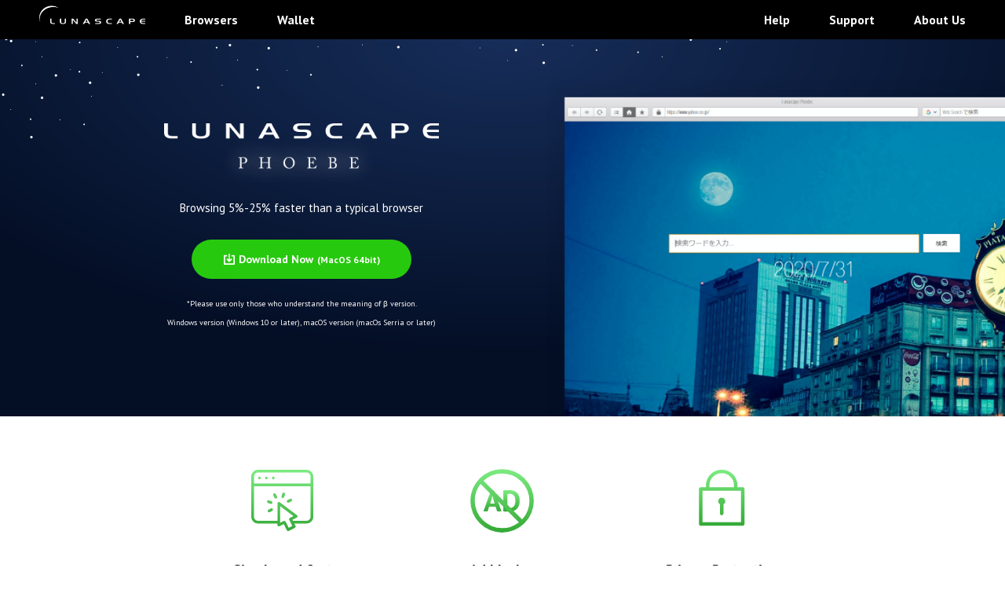

--- FILE ---
content_type: text/html; charset=utf-8
request_url: https://www.lunascape.org/
body_size: 12494
content:
<!DOCTYPE html><html lang="en"><head><meta charSet="utf-8" data-next-head=""/><title data-next-head="">Lunascape</title><meta name="title" content="Lunascape" data-next-head=""/><meta name="description" content="Lunascape is a fast, secure, and privacy-focused web browser with multi-engine support. Experience innovative browsing with Orion, Phoebe, and Mobile browsers." data-next-head=""/><link rel="canonical" href="https://www.lunascape.org/" data-next-head=""/><link rel="alternate" hrefLang="en" href="https://www.lunascape.org/" data-next-head=""/><link rel="alternate" hrefLang="ja" href="https://www.lunascape.org/ja/" data-next-head=""/><link rel="alternate" hrefLang="x-default" href="https://www.lunascape.org/" data-next-head=""/><meta property="og:type" content="website" data-next-head=""/><meta property="og:url" content="https://www.lunascape.org/" data-next-head=""/><meta property="og:title" content="Lunascape" data-next-head=""/><meta property="og:description" content="Lunascape is a fast, secure, and privacy-focused web browser with multi-engine support. Experience innovative browsing with Orion, Phoebe, and Mobile browsers." data-next-head=""/><meta property="og:image" content="https://www.lunascape.org/images/og-default.png" data-next-head=""/><meta property="og:locale" content="en_US" data-next-head=""/><meta property="og:site_name" content="Lunascape" data-next-head=""/><meta property="twitter:card" content="summary_large_image" data-next-head=""/><meta property="twitter:url" content="https://www.lunascape.org/" data-next-head=""/><meta property="twitter:title" content="Lunascape" data-next-head=""/><meta property="twitter:description" content="Lunascape is a fast, secure, and privacy-focused web browser with multi-engine support. Experience innovative browsing with Orion, Phoebe, and Mobile browsers." data-next-head=""/><meta property="twitter:image" content="https://www.lunascape.org/images/og-default.png" data-next-head=""/><meta name="twitter:site" content="@lunascapejapan" data-next-head=""/><meta name="twitter:creator" content="@lunascapejapan" data-next-head=""/><script type="application/ld+json" data-next-head="">{"@context":"https://schema.org","name":"Lunascape","description":"Lunascape is a fast, secure, and privacy-focused web browser with multi-engine support. Experience innovative browsing with Orion, Phoebe, and Mobile browsers.","url":"https://www.lunascape.org","inLanguage":"en-US","@type":"WebSite","publisher":{"@type":"Organization","name":"Lunascape","logo":{"@type":"ImageObject","url":"https://www.lunascape.org/images/logo.png"}},"potentialAction":{"@type":"SearchAction","target":{"@type":"EntryPoint","urlTemplate":"https://www.lunascape.org/search?q={search_term_string}"},"query-input":"required name=search_term_string"}}</script><meta name="viewport" content="initial-scale=1.0, width=device-width" data-next-head=""/><link href="https://fonts.googleapis.com/css2?family=PT+Sans:ital,wght@0,400;0,700;1,400;1,700&amp;display=swap" rel="stylesheet" data-next-head=""/><script type="text/javascript" id="hs-script-loader" async="" defer="" src="//js.hs-scripts.com/21059217.js"></script><script>(function(w,d,s,l,i){w[l]=w[l]||[];w[l].push({'gtm.start':
            new Date().getTime(),event:'gtm.js'});var f=d.getElementsByTagName(s)[0],
            j=d.createElement(s),dl=l!='dataLayer'?'&l='+l:'';j.async=true;j.src=
            'https://www.googletagmanager.com/gtm.js?id='+i+dl;f.parentNode.insertBefore(j,f);
            })(window,document,'script','dataLayer','GTM-NVFXGBL');</script><link rel="stylesheet" href="https://fonts.googleapis.com/css?family=Roboto:300,400,500,700&amp;display=swap"/><link rel="stylesheet" href="https://cdn.jsdelivr.net/npm/animate.css@3.5.2/animate.min.css"/><link rel="icon" href="/favicon.ico"/><link href="https://fonts.googleapis.com/css2?family=PT+Sans:ital,wght@0,400;0,700;1,400;1,700&amp;display=swap" rel="stylesheet"/><link href="https://fonts.googleapis.com/css2?family=Noto+Sans+JP:wght@100;300;400;500;700;900&amp;family=PT+Sans:ital,wght@0,400;0,700;1,400;1,700&amp;display=swap" rel="stylesheet"/><link rel="preload" href="/_next/static/css/616ed973eb230d82.css" as="style"/><link rel="stylesheet" href="/_next/static/css/616ed973eb230d82.css" data-n-g=""/><noscript data-n-css=""></noscript><script defer="" nomodule="" src="/_next/static/chunks/polyfills-42372ed130431b0a.js"></script><script src="/_next/static/chunks/webpack-06c5c96a03e9f041.js" defer=""></script><script src="/_next/static/chunks/framework-a6e0b7e30f98059a.js" defer=""></script><script src="/_next/static/chunks/main-f6af0e40bbff0569.js" defer=""></script><script src="/_next/static/chunks/pages/_app-008c66a2ea18af87.js" defer=""></script><script src="/_next/static/chunks/983-6f8143aa4d827379.js" defer=""></script><script src="/_next/static/chunks/316-6f1b99bf127cd893.js" defer=""></script><script src="/_next/static/chunks/754-589ef265f77fba1a.js" defer=""></script><script src="/_next/static/chunks/600-1750a53424ef60c0.js" defer=""></script><script src="/_next/static/chunks/456-e8c13fb652fe2472.js" defer=""></script><script src="/_next/static/chunks/pages/index-c4aeb0297eba51b8.js" defer=""></script><script src="/_next/static/qUA7X1urYuPGaMeMhut1F/_buildManifest.js" defer=""></script><script src="/_next/static/qUA7X1urYuPGaMeMhut1F/_ssgManifest.js" defer=""></script><style data-emotion="css-global 19x9v3t">html{-webkit-font-smoothing:antialiased;-moz-osx-font-smoothing:grayscale;box-sizing:border-box;-webkit-text-size-adjust:100%;}*,*::before,*::after{box-sizing:inherit;}strong,b{font-weight:700;}body{margin:0;color:rgba(0, 0, 0, 0.87);font-family:PT Sans,sans-serif;font-weight:400;font-size:1rem;line-height:1.5;background-color:#fff;}@media print{body{background-color:#fff;}}body::backdrop{background-color:#fff;}</style><style data-emotion="css-global 1prfaxn">@-webkit-keyframes mui-auto-fill{from{display:block;}}@keyframes mui-auto-fill{from{display:block;}}@-webkit-keyframes mui-auto-fill-cancel{from{display:block;}}@keyframes mui-auto-fill-cancel{from{display:block;}}</style><style data-emotion="css 5qovnk-root 1rspol7-banner 1tvyl1m-innerBanner 18if2zv-orionBox k23s2z-rightBox 1i2xgv7-lunascapeTitle u7z737-topText 12vyb5s-installButtonPc 6yw6tq-installBtnTextMobile 3axpfg-installBtnIconDesktop lmpk9w-installBtnTextDesktop y6debe-macOS64bit 1cr5osy-topLinkArea f1mvoq-linkText rveed1-bannerBottomTextWrapper ma5zs3-advantagesContainer dj8smz-advantageItem 1aultyv-detailIcon 1o9ksj-detailTitle tggb90-detailText v5d400-opinion 1y4mbf6-opinionContainer 12s1qx9-gridText lja23p-opinionTitle 66jydx-opinionText 1v5s9cj-gridImage 1ahyu2z-scLgImage tkbxcf-scXsImage hj93c4-arrowIcon 1hzmccz-ctaArea 1dnrevl-ctaLunascapeTitle 1hx642s-ctaInstallBtnIconDesktop 1p3g6ef-ctaInstallBtnTextDesktop kv8wdp-ctaTopLinkArea 1njqbby-ctaLinkText w4uccm-content 1onhajs-root 19natas-container 14b0al-appBar 1ya4pbl-logo 1iv1la3-menu srdveu-left 1x4kp0g-right 1i96pef-menuItem p0zq6o-lastMenuItem 5w48sy-dropdownItem 1vehzsc-menuDropDownMobile 2hqenx-dropDownItemMobile y57my3-lastDropDownItemMobile 1juxon-menuDropDownMobileClose 1l1diw5-root 17twpbz-dropdown 1s03t42-menuBtn uslsyf-menuIcon 1k83juo-installButton 1k2yfy2 1huvj1a sznkde vcqn6p-learnMoreButton 11uif6o-opinionButton 1ecf18j-ctaInstallButton 1qas9b2-nav u3uuwb-navContainer 1v0xobk-navItem 11c3bcq-icon 6ana9r-navItemText rb6ro7-footer ghn98k-footerContainer ohc1ow-footerInfo 904dvc-section 1hszi9t-productSection 1tols2j-socialSection dp45ca-languageSection ejkn0y-sectionItem k0714h-sectionItemText wex914-productSectionItemText k9gpj2-productTitle 9b4vaz-productSectionItem 1764b1p-socialSectionItem 1vygqfu-contactSectionItem t6w5ku-languageSectionItem 1fnzbyq-footerCopyright bo2nia-icon 17frpvo-customSelect mp9f0v 147e5lo 5v2ak0 w4cd9x">.css-1rspol7-banner{height:550px;background-image:url(/images/backgrounds/phoebe_bg_sp.png);-webkit-background-position:center;background-position:center;-webkit-background-size:cover;background-size:cover;position:relative;}@media (min-width:750px){.css-1rspol7-banner{background-image:url(/images/backgrounds/phoebe_bg.png);height:370px;}}@media (min-width:970px){.css-1rspol7-banner{height:480px;}}@media (min-width:1440px){.css-1rspol7-banner{background-image:url(/images/backgrounds/phoebe_bg.png);height:550px;}}.css-1tvyl1m-innerBanner{position:absolute;left:0;right:0;bottom:0;top:0;-webkit-background-position:bottom;background-position:bottom;background-image:url(/images/backgrounds/phoebe_bg_img_sp.png);-webkit-background-size:contain;background-size:contain;background-repeat:no-repeat;}@media (min-width:750px){.css-1tvyl1m-innerBanner{background-image:url(/images/backgrounds/phoebe_bg_img.png);-webkit-background-position:center;background-position:center;-webkit-background-size:cover;background-size:cover;}}@media (min-width:970px){.css-1tvyl1m-innerBanner{background-image:url(/images/backgrounds/phoebe_bg_img_md.png);}}@media (min-width:1440px){.css-1tvyl1m-innerBanner{background-image:url(/images/backgrounds/phoebe_bg_img_lg.png);}}@media (min-width:1920px){.css-1tvyl1m-innerBanner{background-image:url(/images/backgrounds/phoebe_bg_img_xl.png);}}.css-18if2zv-orionBox{text-align:center;padding-top:90px;width:90%;margin:auto;position:relative;z-index:1;}@media (min-width:750px){.css-18if2zv-orionBox{width:60%;height:100%;margin:unset;padding:0;display:-webkit-box;display:-webkit-flex;display:-ms-flexbox;display:flex;-webkit-align-items:center;-webkit-box-align:center;-ms-flex-align:center;align-items:center;-webkit-box-pack:center;-ms-flex-pack:center;-webkit-justify-content:center;justify-content:center;}}.css-k23s2z-rightBox{display:inline-block;text-align:center;}.css-1i2xgv7-lunascapeTitle{display:block;width:100%;margin:auto;max-width:300px;}@media (min-width:750px){.css-1i2xgv7-lunascapeTitle{max-width:270px;}}@media (min-width:970px){.css-1i2xgv7-lunascapeTitle{max-width:350px;}}@media (min-width:1440px){.css-1i2xgv7-lunascapeTitle{max-width:400px;}}.css-u7z737-topText{font-weight:400;color:#FFFFFF;font-size:14px;line-height:20px;width:235px;margin:auto;}@media (min-width:750px){.css-u7z737-topText{margin-top:-10px;width:unset;}}@media (min-width:970px){.css-u7z737-topText{font-size:15px;margin-top:0;}}@media (min-width:1440px){.css-u7z737-topText{font-size:18px;}}.css-12vyb5s-installButtonPc{display:none;}@media (min-width:750px){.css-12vyb5s-installButtonPc{display:-webkit-box;display:-webkit-unset;display:-ms-unsetbox;display:unset;}}.css-6yw6tq-installBtnTextMobile{display:-webkit-box;display:-webkit-unset;display:-ms-unsetbox;display:unset;}@media (min-width:750px){.css-6yw6tq-installBtnTextMobile{display:none;}}.css-3axpfg-installBtnIconDesktop{display:none;}@media (min-width:750px){.css-3axpfg-installBtnIconDesktop{width:14px;height:14px;margin-right:5px;display:-webkit-box;display:-webkit-unset;display:-ms-unsetbox;display:unset;}}@media (min-width:1440px){.css-3axpfg-installBtnIconDesktop{width:20px;height:20px;margin-right:10px;}}.css-lmpk9w-installBtnTextDesktop{display:none;}@media (min-width:750px){.css-lmpk9w-installBtnTextDesktop{display:block;margin-right:5px;}}.css-y6debe-macOS64bit{display:none;}@media (min-width:750px){.css-y6debe-macOS64bit{display:block;font-size:12px;}}.css-1cr5osy-topLinkArea{margin-top:7px;text-align:right;}@media (min-width:750px){.css-1cr5osy-topLinkArea{display:none;}}.css-f1mvoq-linkText{font-weight:700;color:#FFFFFF;-webkit-text-decoration:underline;text-decoration:underline;margin-right:20px;cursor:pointer;}.css-rveed1-bannerBottomTextWrapper{display:none;font-weight:400;color:#FFFFFF;font-size:10px;line-height:18px;}@media (min-width:750px){.css-rveed1-bannerBottomTextWrapper{margin-top:10px;display:block;}}@media (min-width:970px){.css-rveed1-bannerBottomTextWrapper{margin-top:20px;line-height:24px;}}@media (min-width:1440px){.css-rveed1-bannerBottomTextWrapper{margin-top:30px;font-size:12px;line-height:24px;}}.css-ma5zs3-advantagesContainer{padding-left:30px;padding-right:30px;padding-top:60px;padding-bottom:60px;max-width:900px;margin:auto;}@media (min-width:750px){.css-ma5zs3-advantagesContainer{padding-left:50px;padding-right:50px;}}.css-dj8smz-advantageItem{max-width:340px;margin:auto;text-align:center;height:100%;}.css-1aultyv-detailIcon{width:120px;height:120px;}@media (min-width:750px){.css-1aultyv-detailIcon{width:70px;height:70px;}}@media (min-width:970px){.css-1aultyv-detailIcon{width:95px;height:95px;}}.css-1o9ksj-detailTitle{font-weight:700;margin-top:10px;font-size:28px;color:#000000;line-height:38px;}@media (min-width:750px){.css-1o9ksj-detailTitle{font-size:18px;line-height:27px;}}@media (min-width:970px){.css-1o9ksj-detailTitle{margin-top:20px;}}@media (min-width:1440px){.css-1o9ksj-detailTitle{margin-top:15px;font-size:22px;line-height:33px;}}.css-tggb90-detailText{font-weight:400;margin-top:20px;font-size:12px;color:#000000;line-height:24px;text-align:justify;}@media (min-width:750px){.css-tggb90-detailText{margin-top:13px;}}@media (min-width:970px){.css-tggb90-detailText{margin-top:17px;}}.css-v5d400-opinion{background:#f6f6f6;}.css-1y4mbf6-opinionContainer{padding-top:50px;display:-webkit-box;display:-webkit-flex;display:-ms-flexbox;display:flex;-webkit-align-items:center;-webkit-box-align:center;-ms-flex-align:center;align-items:center;-webkit-box-pack:center;-ms-flex-pack:center;-webkit-justify-content:center;justify-content:center;-webkit-flex-direction:column;-ms-flex-direction:column;flex-direction:column;}@media (min-width:750px){.css-1y4mbf6-opinionContainer{-webkit-flex-direction:column-reverse;-ms-flex-direction:column-reverse;flex-direction:column-reverse;padding-top:0;padding-bottom:50px;}}@media (min-width:970px){.css-1y4mbf6-opinionContainer{-webkit-flex-direction:row-reverse;-ms-flex-direction:row-reverse;flex-direction:row-reverse;max-width:970px;margin:auto;padding-bottom:0;}}@media (min-width:1440px){.css-1y4mbf6-opinionContainer{max-width:1440px;}}.css-12s1qx9-gridText{max-width:400px;padding-left:30px;padding-right:30px;text-align:center;}@media (min-width:970px){.css-12s1qx9-gridText{text-align:left;padding:0;margin-left:40px;max-width:380px;}}.css-lja23p-opinionTitle{font-weight:700;color:#000000;font-size:22px;}@media (min-width:750px){.css-lja23p-opinionTitle{font-size:20px;}}.css-66jydx-opinionText{font-weight:400;color:#000000;text-align:justify;font-size:12px;margin-top:20px;line-height:24px;}@media (min-width:970px){.css-66jydx-opinionText{margin-top:10px;}}@media (min-width:1440px){.css-66jydx-opinionText{margin-top:20px;}}.css-1v5s9cj-gridImage{width:100%;max-width:375px;margin-top:50px;}@media (min-width:750px){.css-1v5s9cj-gridImage{max-width:485px;margin-top:0;}}@media (min-width:1440px){.css-1v5s9cj-gridImage{max-width:720px;margin-top:0;}}.css-1ahyu2z-scLgImage{width:100%;display:none;}@media (min-width:750px){.css-1ahyu2z-scLgImage{display:block;}}.css-tkbxcf-scXsImage{width:100%;display:block;}@media (min-width:750px){.css-tkbxcf-scXsImage{display:none;}}.css-hj93c4-arrowIcon{margin-left:10px;}.css-1hzmccz-ctaArea{background-image:url(/images/backgrounds/phoebe_cta_bg.png);-webkit-background-size:cover;background-size:cover;-webkit-background-position:center;background-position:center;text-align:center;padding:65px 0;}@media (min-width:750px){.css-1hzmccz-ctaArea{padding:75px 0;}}@media (min-width:1440px){.css-1hzmccz-ctaArea{padding:90px 0;}}.css-1dnrevl-ctaLunascapeTitle{display:block;width:100%;margin:auto;max-width:300px;}@media (min-width:750px){.css-1dnrevl-ctaLunascapeTitle{max-width:400px;}}.css-1hx642s-ctaInstallBtnIconDesktop{display:none;}@media (min-width:750px){.css-1hx642s-ctaInstallBtnIconDesktop{width:16px;height:16px;margin-right:10px;display:-webkit-box;display:-webkit-unset;display:-ms-unsetbox;display:unset;}}.css-1p3g6ef-ctaInstallBtnTextDesktop{display:none;}@media (min-width:750px){.css-1p3g6ef-ctaInstallBtnTextDesktop{-webkit-transform:translateY(1px);-moz-transform:translateY(1px);-ms-transform:translateY(1px);transform:translateY(1px);display:-webkit-box;display:-webkit-unset;display:-ms-unsetbox;display:unset;}}.css-kv8wdp-ctaTopLinkArea{margin-top:10px;}@media (min-width:750px){.css-kv8wdp-ctaTopLinkArea{display:none;}}.css-1njqbby-ctaLinkText{font-weight:700;color:#FFFFFF;cursor:pointer;}.css-w4uccm-content{margin-top:60px;min-height:100vh;overflow:hidden;background:#FFFFFF;}@media (min-width:750px){.css-w4uccm-content{margin-top:50px;}}.css-1onhajs-root{background:#000000;position:fixed;top:0;left:0;right:0;z-index:1000;}.css-19natas-container{padding-left:20px;padding-right:20px;max-width:1440px;margin:auto;position:relative;}@media (min-width:970px){.css-19natas-container{padding-left:50px;padding-right:50px;}}.css-14b0al-appBar{height:60px;display:-webkit-box;display:-webkit-flex;display:-ms-flexbox;display:flex;-webkit-align-items:center;-webkit-box-align:center;-ms-flex-align:center;align-items:center;-webkit-box-pack:justify;-webkit-justify-content:space-between;justify-content:space-between;}@media (min-width:750px){.css-14b0al-appBar{height:50px;}}.css-1ya4pbl-logo{width:135px;height:50px;margin-right:25px;}.css-1iv1la3-menu{display:none;}@media (min-width:750px){.css-1iv1la3-menu{font-family:PT Sans,sans-serif;font-weight:700;height:100%;-webkit-flex:1;-ms-flex:1;flex:1;display:-webkit-box;display:-webkit-flex;display:-ms-flexbox;display:flex;-webkit-box-pack:justify;-webkit-justify-content:space-between;justify-content:space-between;}}.css-srdveu-left{display:-webkit-box;display:-webkit-flex;display:-ms-flexbox;display:flex;}.css-1x4kp0g-right{display:-webkit-box;display:-webkit-flex;display:-ms-flexbox;display:flex;}.css-1i96pef-menuItem{font-family:PT Sans,sans-serif;font-weight:700;color:#FFFFFF;padding-left:25px;padding-right:25px;-webkit-text-decoration:none;text-decoration:none;font-size:16px;height:100%;display:-webkit-box;display:-webkit-flex;display:-ms-flexbox;display:flex;-webkit-align-items:center;-webkit-box-align:center;-ms-flex-align:center;align-items:center;}.css-p0zq6o-lastMenuItem{padding-right:0;}.css-5w48sy-dropdownItem{position:relative;color:#FFFFFF;font-size:16px;padding-left:20px;padding-right:20px;-webkit-text-decoration:none;text-decoration:none;display:-webkit-box;display:-webkit-flex;display:-ms-flexbox;display:flex;height:50px;-webkit-align-items:center;-webkit-box-align:center;-ms-flex-align:center;align-items:center;text-align:left;}.css-5w48sy-dropdownItem:hover{background:#172E5A;}.css-1vehzsc-menuDropDownMobile{position:absolute;top:60px;left:0;right:0;background-color:#000132;}@media (min-width:750px){.css-1vehzsc-menuDropDownMobile{top:50px;}}.css-2hqenx-dropDownItemMobile{font-family:PT Sans,sans-serif;font-weight:700;height:85px;display:-webkit-box;display:-webkit-flex;display:-ms-flexbox;display:flex;-webkit-align-items:center;-webkit-box-align:center;-ms-flex-align:center;align-items:center;-webkit-box-pack:center;-ms-flex-pack:center;-webkit-justify-content:center;justify-content:center;-webkit-text-decoration:none;text-decoration:none;font-size:18px;color:#FFFFFF;border-bottom:1px solid rgba(255, 255, 255, 0.3);}.css-y57my3-lastDropDownItemMobile{border-bottom:none;}.css-1juxon-menuDropDownMobileClose{display:none;}.css-1l1diw5-root{font-family:PT Sans,sans-serif;font-weight:700;color:#FFFFFF;padding:0 25px;-webkit-text-decoration:none;text-decoration:none;font-size:16px;height:100%;display:-webkit-box;display:-webkit-flex;display:-ms-flexbox;display:flex;-webkit-align-items:center;-webkit-box-align:center;-ms-flex-align:center;align-items:center;position:relative;cursor:pointer;}.css-17twpbz-dropdown{position:absolute;top:50px;left:0;width:180px;-webkit-transition:height 0.3s ease;transition:height 0.3s ease;overflow:hidden;}.css-1s03t42-menuBtn{display:-webkit-inline-box;display:-webkit-inline-flex;display:-ms-inline-flexbox;display:inline-flex;-webkit-align-items:center;-webkit-box-align:center;-ms-flex-align:center;align-items:center;-webkit-box-pack:center;-ms-flex-pack:center;-webkit-justify-content:center;justify-content:center;position:relative;box-sizing:border-box;-webkit-tap-highlight-color:transparent;background-color:transparent;outline:0;border:0;margin:0;border-radius:0;padding:0;cursor:pointer;-webkit-user-select:none;-moz-user-select:none;-ms-user-select:none;user-select:none;vertical-align:middle;-moz-appearance:none;-webkit-appearance:none;-webkit-text-decoration:none;text-decoration:none;color:inherit;text-align:center;-webkit-flex:0 0 auto;-ms-flex:0 0 auto;flex:0 0 auto;font-size:1.5rem;padding:8px;border-radius:50%;color:rgba(0, 0, 0, 0.54);-webkit-transition:background-color 150ms cubic-bezier(0.4, 0, 0.2, 1) 0ms;transition:background-color 150ms cubic-bezier(0.4, 0, 0.2, 1) 0ms;--IconButton-hoverBg:rgba(0, 0, 0, 0.04);margin-right:-12px;}.css-1s03t42-menuBtn::-moz-focus-inner{border-style:none;}.css-1s03t42-menuBtn.Mui-disabled{pointer-events:none;cursor:default;}@media print{.css-1s03t42-menuBtn{-webkit-print-color-adjust:exact;color-adjust:exact;}}.css-1s03t42-menuBtn:hover{background-color:var(--IconButton-hoverBg);}@media (hover: none){.css-1s03t42-menuBtn:hover{background-color:transparent;}}.css-1s03t42-menuBtn.Mui-disabled{background-color:transparent;color:rgba(0, 0, 0, 0.26);}.css-1s03t42-menuBtn.MuiIconButton-loading{color:transparent;}@media (min-width:750px){.css-1s03t42-menuBtn{display:none;}}.css-uslsyf-menuIcon{-webkit-user-select:none;-moz-user-select:none;-ms-user-select:none;user-select:none;width:1em;height:1em;display:inline-block;-webkit-flex-shrink:0;-ms-flex-negative:0;flex-shrink:0;-webkit-transition:fill 200ms cubic-bezier(0.4, 0, 0.2, 1) 0ms;transition:fill 200ms cubic-bezier(0.4, 0, 0.2, 1) 0ms;fill:currentColor;font-size:1.25rem;color:#FFFFFF;width:30px;height:30px;}.css-1k83juo-installButton{display:-webkit-inline-box;display:-webkit-inline-flex;display:-ms-inline-flexbox;display:inline-flex;-webkit-align-items:center;-webkit-box-align:center;-ms-flex-align:center;align-items:center;-webkit-box-pack:center;-ms-flex-pack:center;-webkit-justify-content:center;justify-content:center;position:relative;box-sizing:border-box;-webkit-tap-highlight-color:transparent;background-color:transparent;outline:0;border:0;margin:0;border-radius:0;padding:0;cursor:pointer;-webkit-user-select:none;-moz-user-select:none;-ms-user-select:none;user-select:none;vertical-align:middle;-moz-appearance:none;-webkit-appearance:none;-webkit-text-decoration:none;text-decoration:none;color:inherit;font-family:PT Sans,sans-serif;font-weight:500;font-size:0.875rem;line-height:1.75;text-transform:uppercase;min-width:64px;padding:6px 16px;border:0;border-radius:4px;-webkit-transition:background-color 250ms cubic-bezier(0.4, 0, 0.2, 1) 0ms,box-shadow 250ms cubic-bezier(0.4, 0, 0.2, 1) 0ms,border-color 250ms cubic-bezier(0.4, 0, 0.2, 1) 0ms,color 250ms cubic-bezier(0.4, 0, 0.2, 1) 0ms;transition:background-color 250ms cubic-bezier(0.4, 0, 0.2, 1) 0ms,box-shadow 250ms cubic-bezier(0.4, 0, 0.2, 1) 0ms,border-color 250ms cubic-bezier(0.4, 0, 0.2, 1) 0ms,color 250ms cubic-bezier(0.4, 0, 0.2, 1) 0ms;padding:6px 8px;color:var(--variant-textColor);background-color:var(--variant-textBg);--variant-textColor:#3f51b5;--variant-outlinedColor:#3f51b5;--variant-outlinedBorder:rgba(63, 81, 181, 0.5);--variant-containedColor:#fff;--variant-containedBg:#3f51b5;-webkit-transition:background-color 250ms cubic-bezier(0.4, 0, 0.2, 1) 0ms,box-shadow 250ms cubic-bezier(0.4, 0, 0.2, 1) 0ms,border-color 250ms cubic-bezier(0.4, 0, 0.2, 1) 0ms;transition:background-color 250ms cubic-bezier(0.4, 0, 0.2, 1) 0ms,box-shadow 250ms cubic-bezier(0.4, 0, 0.2, 1) 0ms,border-color 250ms cubic-bezier(0.4, 0, 0.2, 1) 0ms;font-weight:700;text-transform:none;background-color:#27C90E;color:#FFFFFF;font-size:18px;width:280px;height:50px;margin:auto;margin-top:40px;border-radius:30px;}.css-1k83juo-installButton::-moz-focus-inner{border-style:none;}.css-1k83juo-installButton.Mui-disabled{pointer-events:none;cursor:default;}@media print{.css-1k83juo-installButton{-webkit-print-color-adjust:exact;color-adjust:exact;}}.css-1k83juo-installButton:hover{-webkit-text-decoration:none;text-decoration:none;}.css-1k83juo-installButton.Mui-disabled{color:rgba(0, 0, 0, 0.26);}@media (hover: hover){.css-1k83juo-installButton:hover{--variant-containedBg:rgb(44, 56, 126);--variant-textBg:rgba(63, 81, 181, 0.04);--variant-outlinedBorder:#3f51b5;--variant-outlinedBg:rgba(63, 81, 181, 0.04);}}.css-1k83juo-installButton.MuiButton-loading{color:transparent;}.css-1k83juo-installButton:hover{background-color:#27C90E;}@media (min-width:750px){.css-1k83juo-installButton{margin-top:20px;font-size:14px;}}@media (min-width:970px){.css-1k83juo-installButton{margin-top:30px;}}@media (min-width:1440px){.css-1k83juo-installButton{margin-top:30px;width:320px;height:56px;font-size:17px;}}.css-1k2yfy2{box-sizing:border-box;display:-webkit-box;display:-webkit-flex;display:-ms-flexbox;display:flex;-webkit-box-flex-wrap:wrap;-webkit-flex-wrap:wrap;-ms-flex-wrap:wrap;flex-wrap:wrap;width:100%;-webkit-flex-direction:row;-ms-flex-direction:row;flex-direction:row;margin-top:calc(-1 * 40px);width:calc(100% + 40px);margin-left:calc(-1 * 40px);}.css-1k2yfy2>.MuiGrid-item{padding-top:40px;}.css-1k2yfy2>.MuiGrid-item{padding-left:40px;}.css-1huvj1a{box-sizing:border-box;margin:0;-webkit-flex-direction:row;-ms-flex-direction:row;flex-direction:row;-webkit-flex-basis:100%;-ms-flex-preferred-size:100%;flex-basis:100%;-webkit-box-flex:0;-webkit-flex-grow:0;-ms-flex-positive:0;flex-grow:0;max-width:100%;}@media (min-width:750px){.css-1huvj1a{-webkit-flex-basis:33.333333%;-ms-flex-preferred-size:33.333333%;flex-basis:33.333333%;-webkit-box-flex:0;-webkit-flex-grow:0;-ms-flex-positive:0;flex-grow:0;max-width:33.333333%;}}@media (min-width:970px){.css-1huvj1a{-webkit-flex-basis:33.333333%;-ms-flex-preferred-size:33.333333%;flex-basis:33.333333%;-webkit-box-flex:0;-webkit-flex-grow:0;-ms-flex-positive:0;flex-grow:0;max-width:33.333333%;}}@media (min-width:1440px){.css-1huvj1a{-webkit-flex-basis:33.333333%;-ms-flex-preferred-size:33.333333%;flex-basis:33.333333%;-webkit-box-flex:0;-webkit-flex-grow:0;-ms-flex-positive:0;flex-grow:0;max-width:33.333333%;}}@media (min-width:1920px){.css-1huvj1a{-webkit-flex-basis:33.333333%;-ms-flex-preferred-size:33.333333%;flex-basis:33.333333%;-webkit-box-flex:0;-webkit-flex-grow:0;-ms-flex-positive:0;flex-grow:0;max-width:33.333333%;}}.css-sznkde{text-align:center;margin-top:48px;}.css-vcqn6p-learnMoreButton{display:-webkit-inline-box;display:-webkit-inline-flex;display:-ms-inline-flexbox;display:inline-flex;-webkit-align-items:center;-webkit-box-align:center;-ms-flex-align:center;align-items:center;-webkit-box-pack:center;-ms-flex-pack:center;-webkit-justify-content:center;justify-content:center;position:relative;box-sizing:border-box;-webkit-tap-highlight-color:transparent;background-color:transparent;outline:0;border:0;margin:0;border-radius:0;padding:0;cursor:pointer;-webkit-user-select:none;-moz-user-select:none;-ms-user-select:none;user-select:none;vertical-align:middle;-moz-appearance:none;-webkit-appearance:none;-webkit-text-decoration:none;text-decoration:none;color:inherit;font-family:PT Sans,sans-serif;font-weight:500;font-size:0.875rem;line-height:1.75;text-transform:uppercase;min-width:64px;padding:6px 16px;border:0;border-radius:4px;-webkit-transition:background-color 250ms cubic-bezier(0.4, 0, 0.2, 1) 0ms,box-shadow 250ms cubic-bezier(0.4, 0, 0.2, 1) 0ms,border-color 250ms cubic-bezier(0.4, 0, 0.2, 1) 0ms,color 250ms cubic-bezier(0.4, 0, 0.2, 1) 0ms;transition:background-color 250ms cubic-bezier(0.4, 0, 0.2, 1) 0ms,box-shadow 250ms cubic-bezier(0.4, 0, 0.2, 1) 0ms,border-color 250ms cubic-bezier(0.4, 0, 0.2, 1) 0ms,color 250ms cubic-bezier(0.4, 0, 0.2, 1) 0ms;padding:6px 8px;color:var(--variant-textColor);background-color:var(--variant-textBg);--variant-textColor:#3f51b5;--variant-outlinedColor:#3f51b5;--variant-outlinedBorder:rgba(63, 81, 181, 0.5);--variant-containedColor:#fff;--variant-containedBg:#3f51b5;-webkit-transition:background-color 250ms cubic-bezier(0.4, 0, 0.2, 1) 0ms,box-shadow 250ms cubic-bezier(0.4, 0, 0.2, 1) 0ms,border-color 250ms cubic-bezier(0.4, 0, 0.2, 1) 0ms;transition:background-color 250ms cubic-bezier(0.4, 0, 0.2, 1) 0ms,box-shadow 250ms cubic-bezier(0.4, 0, 0.2, 1) 0ms,border-color 250ms cubic-bezier(0.4, 0, 0.2, 1) 0ms;font-family:PT Sans,sans-serif;font-weight:700;font-size:18px;height:46px;min-width:180px;border:2px solid #27C90E;border-radius:6px;color:#27C90E;-webkit-text-decoration:none;text-decoration:none;}.css-vcqn6p-learnMoreButton::-moz-focus-inner{border-style:none;}.css-vcqn6p-learnMoreButton.Mui-disabled{pointer-events:none;cursor:default;}@media print{.css-vcqn6p-learnMoreButton{-webkit-print-color-adjust:exact;color-adjust:exact;}}.css-vcqn6p-learnMoreButton:hover{-webkit-text-decoration:none;text-decoration:none;}.css-vcqn6p-learnMoreButton.Mui-disabled{color:rgba(0, 0, 0, 0.26);}@media (hover: hover){.css-vcqn6p-learnMoreButton:hover{--variant-containedBg:rgb(44, 56, 126);--variant-textBg:rgba(63, 81, 181, 0.04);--variant-outlinedBorder:#3f51b5;--variant-outlinedBg:rgba(63, 81, 181, 0.04);}}.css-vcqn6p-learnMoreButton.MuiButton-loading{color:transparent;}@media (min-width:750px){.css-vcqn6p-learnMoreButton{height:36px;min-width:142px;font-size:14px;}}.css-11uif6o-opinionButton{display:-webkit-inline-box;display:-webkit-inline-flex;display:-ms-inline-flexbox;display:inline-flex;-webkit-align-items:center;-webkit-box-align:center;-ms-flex-align:center;align-items:center;-webkit-box-pack:center;-ms-flex-pack:center;-webkit-justify-content:center;justify-content:center;position:relative;box-sizing:border-box;-webkit-tap-highlight-color:transparent;background-color:transparent;outline:0;border:0;margin:0;border-radius:0;padding:0;cursor:pointer;-webkit-user-select:none;-moz-user-select:none;-ms-user-select:none;user-select:none;vertical-align:middle;-moz-appearance:none;-webkit-appearance:none;-webkit-text-decoration:none;text-decoration:none;color:inherit;font-family:PT Sans,sans-serif;font-weight:500;font-size:0.875rem;line-height:1.75;text-transform:uppercase;min-width:64px;padding:6px 16px;border:0;border-radius:4px;-webkit-transition:background-color 250ms cubic-bezier(0.4, 0, 0.2, 1) 0ms,box-shadow 250ms cubic-bezier(0.4, 0, 0.2, 1) 0ms,border-color 250ms cubic-bezier(0.4, 0, 0.2, 1) 0ms,color 250ms cubic-bezier(0.4, 0, 0.2, 1) 0ms;transition:background-color 250ms cubic-bezier(0.4, 0, 0.2, 1) 0ms,box-shadow 250ms cubic-bezier(0.4, 0, 0.2, 1) 0ms,border-color 250ms cubic-bezier(0.4, 0, 0.2, 1) 0ms,color 250ms cubic-bezier(0.4, 0, 0.2, 1) 0ms;padding:6px 8px;color:var(--variant-textColor);background-color:var(--variant-textBg);--variant-textColor:#3f51b5;--variant-outlinedColor:#3f51b5;--variant-outlinedBorder:rgba(63, 81, 181, 0.5);--variant-containedColor:#fff;--variant-containedBg:#3f51b5;-webkit-transition:background-color 250ms cubic-bezier(0.4, 0, 0.2, 1) 0ms,box-shadow 250ms cubic-bezier(0.4, 0, 0.2, 1) 0ms,border-color 250ms cubic-bezier(0.4, 0, 0.2, 1) 0ms;transition:background-color 250ms cubic-bezier(0.4, 0, 0.2, 1) 0ms,box-shadow 250ms cubic-bezier(0.4, 0, 0.2, 1) 0ms,border-color 250ms cubic-bezier(0.4, 0, 0.2, 1) 0ms;font-weight:700;color:#000132;font-size:16px;text-transform:none;margin-top:20px;}.css-11uif6o-opinionButton::-moz-focus-inner{border-style:none;}.css-11uif6o-opinionButton.Mui-disabled{pointer-events:none;cursor:default;}@media print{.css-11uif6o-opinionButton{-webkit-print-color-adjust:exact;color-adjust:exact;}}.css-11uif6o-opinionButton:hover{-webkit-text-decoration:none;text-decoration:none;}.css-11uif6o-opinionButton.Mui-disabled{color:rgba(0, 0, 0, 0.26);}@media (hover: hover){.css-11uif6o-opinionButton:hover{--variant-containedBg:rgb(44, 56, 126);--variant-textBg:rgba(63, 81, 181, 0.04);--variant-outlinedBorder:#3f51b5;--variant-outlinedBg:rgba(63, 81, 181, 0.04);}}.css-11uif6o-opinionButton.MuiButton-loading{color:transparent;}@media (min-width:970px){.css-11uif6o-opinionButton{margin-top:10px;}}@media (min-width:1440px){.css-11uif6o-opinionButton{margin-top:20px;}}.css-1ecf18j-ctaInstallButton{display:-webkit-inline-box;display:-webkit-inline-flex;display:-ms-inline-flexbox;display:inline-flex;-webkit-align-items:center;-webkit-box-align:center;-ms-flex-align:center;align-items:center;-webkit-box-pack:center;-ms-flex-pack:center;-webkit-justify-content:center;justify-content:center;position:relative;box-sizing:border-box;-webkit-tap-highlight-color:transparent;background-color:transparent;outline:0;border:0;margin:0;border-radius:0;padding:0;cursor:pointer;-webkit-user-select:none;-moz-user-select:none;-ms-user-select:none;user-select:none;vertical-align:middle;-moz-appearance:none;-webkit-appearance:none;-webkit-text-decoration:none;text-decoration:none;color:inherit;font-family:PT Sans,sans-serif;font-weight:500;font-size:0.875rem;line-height:1.75;text-transform:uppercase;min-width:64px;padding:6px 16px;border:0;border-radius:4px;-webkit-transition:background-color 250ms cubic-bezier(0.4, 0, 0.2, 1) 0ms,box-shadow 250ms cubic-bezier(0.4, 0, 0.2, 1) 0ms,border-color 250ms cubic-bezier(0.4, 0, 0.2, 1) 0ms,color 250ms cubic-bezier(0.4, 0, 0.2, 1) 0ms;transition:background-color 250ms cubic-bezier(0.4, 0, 0.2, 1) 0ms,box-shadow 250ms cubic-bezier(0.4, 0, 0.2, 1) 0ms,border-color 250ms cubic-bezier(0.4, 0, 0.2, 1) 0ms,color 250ms cubic-bezier(0.4, 0, 0.2, 1) 0ms;padding:6px 8px;color:var(--variant-textColor);background-color:var(--variant-textBg);--variant-textColor:#3f51b5;--variant-outlinedColor:#3f51b5;--variant-outlinedBorder:rgba(63, 81, 181, 0.5);--variant-containedColor:#fff;--variant-containedBg:#3f51b5;-webkit-transition:background-color 250ms cubic-bezier(0.4, 0, 0.2, 1) 0ms,box-shadow 250ms cubic-bezier(0.4, 0, 0.2, 1) 0ms,border-color 250ms cubic-bezier(0.4, 0, 0.2, 1) 0ms;transition:background-color 250ms cubic-bezier(0.4, 0, 0.2, 1) 0ms,box-shadow 250ms cubic-bezier(0.4, 0, 0.2, 1) 0ms,border-color 250ms cubic-bezier(0.4, 0, 0.2, 1) 0ms;font-weight:700;text-transform:none;background-color:#27C90E;color:#FFFFFF;font-size:14px;width:260px;height:50px;margin:auto;border-radius:30px;}.css-1ecf18j-ctaInstallButton::-moz-focus-inner{border-style:none;}.css-1ecf18j-ctaInstallButton.Mui-disabled{pointer-events:none;cursor:default;}@media print{.css-1ecf18j-ctaInstallButton{-webkit-print-color-adjust:exact;color-adjust:exact;}}.css-1ecf18j-ctaInstallButton:hover{-webkit-text-decoration:none;text-decoration:none;}.css-1ecf18j-ctaInstallButton.Mui-disabled{color:rgba(0, 0, 0, 0.26);}@media (hover: hover){.css-1ecf18j-ctaInstallButton:hover{--variant-containedBg:rgb(44, 56, 126);--variant-textBg:rgba(63, 81, 181, 0.04);--variant-outlinedBorder:#3f51b5;--variant-outlinedBg:rgba(63, 81, 181, 0.04);}}.css-1ecf18j-ctaInstallButton.MuiButton-loading{color:transparent;}.css-1ecf18j-ctaInstallButton:hover{background-color:#27C90E;}@media (min-width:750px){.css-1ecf18j-ctaInstallButton{width:240px;height:40px;font-size:16px;}}.css-u3uuwb-navContainer{height:50px;display:-webkit-box;display:-webkit-flex;display:-ms-flexbox;display:flex;-webkit-box-pack:space-evenly;-ms-flex-pack:space-evenly;-webkit-justify-content:space-evenly;justify-content:space-evenly;margin:auto;max-width:374px;}@media (min-width:750px){.css-u3uuwb-navContainer{max-width:600px;}}.css-1v0xobk-navItem{display:-webkit-box;display:-webkit-flex;display:-ms-flexbox;display:flex;-webkit-align-items:center;-webkit-box-align:center;-ms-flex-align:center;align-items:center;}.css-11c3bcq-icon{width:14px;height:14px;margin-right:5px;}.css-6ana9r-navItemText{font-family:PT Sans,sans-serif;font-weight:400;font-size:12px;line-height:32px;color:#000132;}.css-rb6ro7-footer{background-color:#555555;}.css-ghn98k-footerContainer{padding:30px;max-width:900px;margin:auto;}@media (max-width:-0.05px){.css-ghn98k-footerContainer{display:-webkit-box;display:-webkit-flex;display:-ms-flexbox;display:flex;-webkit-box-flex-wrap:wrap;-webkit-flex-wrap:wrap;-ms-flex-wrap:wrap;flex-wrap:wrap;-webkit-box-pack:center;-ms-flex-pack:center;-webkit-justify-content:center;justify-content:center;}}@media (max-width:749.95px){.css-ghn98k-footerContainer{display:-webkit-box;display:-webkit-flex;display:-ms-flexbox;display:flex;-webkit-box-flex-wrap:wrap;-webkit-flex-wrap:wrap;-ms-flex-wrap:wrap;flex-wrap:wrap;-webkit-box-pack:center;-ms-flex-pack:center;-webkit-justify-content:center;justify-content:center;}}.css-ohc1ow-footerInfo{display:block;}@media (min-width:750px){.css-ohc1ow-footerInfo{display:-webkit-box;display:-webkit-flex;display:-ms-flexbox;display:flex;-webkit-box-pack:justify;-webkit-justify-content:space-between;justify-content:space-between;}}.css-904dvc-section{display:-webkit-box;display:-webkit-flex;display:-ms-flexbox;display:flex;-webkit-align-items:center;-webkit-box-align:center;-ms-flex-align:center;align-items:center;}@media (min-width:750px){.css-904dvc-section{display:block;}}.css-1tols2j-socialSection{margin-top:35px;}@media (min-width:750px){.css-1tols2j-socialSection{margin-top:0;}}.css-dp45ca-languageSection{margin-top:40px;}@media (min-width:750px){.css-dp45ca-languageSection{margin-top:0;}}.css-ejkn0y-sectionItem{display:block;}.css-k0714h-sectionItemText{font-family:PT Sans,sans-serif;font-weight:400;font-size:16px;line-height:32px;color:#FFFFFF;}@media (min-width:970px){.css-k0714h-sectionItemText{font-size:12px;line-height:26px;}}.css-wex914-productSectionItemText{font-family:PT Sans,sans-serif;font-weight:700;}.css-k9gpj2-productTitle{margin-right:50px;}.css-9b4vaz-productSectionItem{display:block;}.css-1764b1p-socialSectionItem{margin-right:30px;}.css-1vygqfu-contactSectionItem{margin-right:20px;}.css-t6w5ku-languageSectionItem{margin-right:30px;}.css-1fnzbyq-footerCopyright{text-align:center;margin-top:25px;width:100%;}@media (min-width:750px){.css-1fnzbyq-footerCopyright{margin-top:0;text-align:right;}}.css-bo2nia-icon{position:absolute;right:10px;cursor:pointer;}.css-17frpvo-customSelect{font-family:PT Sans,sans-serif;font-weight:400;font-size:1rem;line-height:1.4375em;color:rgba(0, 0, 0, 0.87);box-sizing:border-box;position:relative;cursor:text;display:-webkit-inline-box;display:-webkit-inline-flex;display:-ms-inline-flexbox;display:inline-flex;-webkit-align-items:center;-webkit-box-align:center;-ms-flex-align:center;align-items:center;position:relative;border-radius:4px;background:#FFFFFF;border:1px solid #b0b0b0;height:28px;border-radius:0px;}.css-17frpvo-customSelect.Mui-disabled{color:rgba(0, 0, 0, 0.38);cursor:default;}.css-17frpvo-customSelect:hover .MuiOutlinedInput-notchedOutline{border-color:rgba(0, 0, 0, 0.87);}@media (hover: none){.css-17frpvo-customSelect:hover .MuiOutlinedInput-notchedOutline{border-color:rgba(0, 0, 0, 0.23);}}.css-17frpvo-customSelect.Mui-focused .MuiOutlinedInput-notchedOutline{border-width:2px;}.css-17frpvo-customSelect.Mui-focused .MuiOutlinedInput-notchedOutline{border-color:#3f51b5;}.css-17frpvo-customSelect.Mui-error .MuiOutlinedInput-notchedOutline{border-color:#d32f2f;}.css-17frpvo-customSelect.Mui-disabled .MuiOutlinedInput-notchedOutline{border-color:rgba(0, 0, 0, 0.26);}.css-mp9f0v{-moz-appearance:none;-webkit-appearance:none;-webkit-user-select:none;-moz-user-select:none;-ms-user-select:none;user-select:none;border-radius:0;cursor:pointer;border-radius:4px;font:inherit;letter-spacing:inherit;color:currentColor;padding:4px 0 5px;border:0;box-sizing:content-box;background:none;height:1.4375em;margin:0;-webkit-tap-highlight-color:transparent;display:block;min-width:0;width:100%;-webkit-animation-name:mui-auto-fill-cancel;animation-name:mui-auto-fill-cancel;-webkit-animation-duration:10ms;animation-duration:10ms;padding:16.5px 14px;}.css-mp9f0v:focus{border-radius:0;}.css-mp9f0v.Mui-disabled{cursor:default;}.css-mp9f0v[multiple]{height:auto;}.css-mp9f0v:not([multiple]) option,.css-mp9f0v:not([multiple]) optgroup{background-color:#fff;}.css-mp9f0v:focus{border-radius:4px;}.css-mp9f0v.css-mp9f0v.css-mp9f0v{padding-right:32px;}.css-mp9f0v.MuiSelect-select{height:auto;min-height:1.4375em;text-overflow:ellipsis;white-space:nowrap;overflow:hidden;}.css-mp9f0v::-webkit-input-placeholder{color:currentColor;opacity:0.42;-webkit-transition:opacity 200ms cubic-bezier(0.4, 0, 0.2, 1) 0ms;transition:opacity 200ms cubic-bezier(0.4, 0, 0.2, 1) 0ms;}.css-mp9f0v::-moz-placeholder{color:currentColor;opacity:0.42;-webkit-transition:opacity 200ms cubic-bezier(0.4, 0, 0.2, 1) 0ms;transition:opacity 200ms cubic-bezier(0.4, 0, 0.2, 1) 0ms;}.css-mp9f0v::-ms-input-placeholder{color:currentColor;opacity:0.42;-webkit-transition:opacity 200ms cubic-bezier(0.4, 0, 0.2, 1) 0ms;transition:opacity 200ms cubic-bezier(0.4, 0, 0.2, 1) 0ms;}.css-mp9f0v:focus{outline:0;}.css-mp9f0v:invalid{box-shadow:none;}.css-mp9f0v::-webkit-search-decoration{-webkit-appearance:none;}label[data-shrink=false]+.MuiInputBase-formControl .css-mp9f0v::-webkit-input-placeholder{opacity:0!important;}label[data-shrink=false]+.MuiInputBase-formControl .css-mp9f0v::-moz-placeholder{opacity:0!important;}label[data-shrink=false]+.MuiInputBase-formControl .css-mp9f0v::-ms-input-placeholder{opacity:0!important;}label[data-shrink=false]+.MuiInputBase-formControl .css-mp9f0v:focus::-webkit-input-placeholder{opacity:0.42;}label[data-shrink=false]+.MuiInputBase-formControl .css-mp9f0v:focus::-moz-placeholder{opacity:0.42;}label[data-shrink=false]+.MuiInputBase-formControl .css-mp9f0v:focus::-ms-input-placeholder{opacity:0.42;}.css-mp9f0v.Mui-disabled{opacity:1;-webkit-text-fill-color:rgba(0, 0, 0, 0.38);}.css-mp9f0v:-webkit-autofill{-webkit-animation-duration:5000s;animation-duration:5000s;-webkit-animation-name:mui-auto-fill;animation-name:mui-auto-fill;}.css-mp9f0v:-webkit-autofill{border-radius:inherit;}.css-147e5lo{bottom:0;left:0;position:absolute;opacity:0;pointer-events:none;width:100%;box-sizing:border-box;}.css-5v2ak0{text-align:left;position:absolute;bottom:0;right:0;top:-5px;left:0;margin:0;padding:0 8px;pointer-events:none;border-radius:inherit;border-style:solid;border-width:1px;overflow:hidden;min-width:0%;border-color:rgba(0, 0, 0, 0.23);}.css-w4cd9x{float:unset;width:auto;overflow:hidden;padding:0;line-height:11px;-webkit-transition:width 150ms cubic-bezier(0.0, 0, 0.2, 1) 0ms;transition:width 150ms cubic-bezier(0.0, 0, 0.2, 1) 0ms;}</style></head><body><noscript><iframe src="https://www.googletagmanager.com/ns.html?id=GTM-NVFXGBL"
              height="0" width="0" style="display:none;visibility:hidden"></iframe></noscript><div id="__next"><div class="css-5qovnk-root"><div class="css-1onhajs-root"><div class="css-19natas-container"><div class="css-14b0al-appBar"><div class="css-1ya4pbl-logo"><a href="/"><img src="/images/icons/logo.svg" alt=""/></a></div><div class="css-1iv1la3-menu"><div class="css-srdveu-left"><div class="css-1l1diw5-root">Browsers<div class="css-17twpbz-dropdown" style="height:0;background-color:#000132"><a href="/browser/phoebe"><div class="css-5w48sy-dropdownItem">Lunascape Phoebe</div></a><a href="/browser/mobile"><div class="css-5w48sy-dropdownItem">Lunascape Mobile</div></a></div></div><a href="/wallet"><div class="css-1i96pef-menuItem">Wallet</div></a></div><div class="css-1x4kp0g-right"><div class="css-1l1diw5-root">Help<div class="css-17twpbz-dropdown" style="height:0;background-color:#000132"><a href="https://lunascape-wallet.help.lunascape.org/" target="_blank"><span class="css-5w48sy-dropdownItem">G.U. Wallet</span></a><a href="https://help.gu.net/lunascape-for-mobile-faq" target="_blank"><span class="css-5w48sy-dropdownItem">Lunascape Mobile</span></a></div></div><div class="css-1l1diw5-root">Support<div class="css-17twpbz-dropdown" style="height:0;background-color:#000132"><a href="/wallet/support"><span class="css-5w48sy-dropdownItem">G.U. Wallet</span></a><a href="/browser/mobile/support"><span class="css-5w48sy-dropdownItem">Lunascape Mobile</span></a><a href="/browser/support"><span class="css-5w48sy-dropdownItem">Lunascape browser</span></a></div></div><a href="/about-us"><div class="css-1i96pef-menuItem css-p0zq6o-lastMenuItem">About Us</div></a></div></div><button class="MuiButtonBase-root MuiIconButton-root MuiIconButton-sizeMedium css-1s03t42-menuBtn" tabindex="0" type="button"><svg class="MuiSvgIcon-root MuiSvgIcon-fontSizeSmall css-uslsyf-menuIcon" focusable="false" aria-hidden="true" viewBox="0 0 24 24" data-testid="MenuRoundedIcon"><path d="M4 18h16c.55 0 1-.45 1-1s-.45-1-1-1H4c-.55 0-1 .45-1 1s.45 1 1 1m0-5h16c.55 0 1-.45 1-1s-.45-1-1-1H4c-.55 0-1 .45-1 1s.45 1 1 1M3 7c0 .55.45 1 1 1h16c.55 0 1-.45 1-1s-.45-1-1-1H4c-.55 0-1 .45-1 1"></path></svg></button></div><div class="css-1vehzsc-menuDropDownMobile css-1juxon-menuDropDownMobileClose"><a href="/browser/phoebe"><div class="css-2hqenx-dropDownItemMobile">Lunascape Phoebe</div></a><a href="/browser/mobile"><div class="css-2hqenx-dropDownItemMobile">Lunascape Mobile</div></a><a href="/wallet"><div class="css-2hqenx-dropDownItemMobile">G.U. Wallet</div></a><a href="/about-us"><div class="css-2hqenx-dropDownItemMobile css-y57my3-lastDropDownItemMobile">About Us</div></a></div></div></div><div class="css-w4uccm-content"><div class="css-5qovnk-root"><div class="css-1rspol7-banner"><div class="css-18if2zv-orionBox"><div class="css-k23s2z-rightBox"><img class="css-1i2xgv7-lunascapeTitle wow fadeInUpShort" src="/images/icons/phoebe_logo.png" alt="" data-wow-delay="0ms"/><div class="css-u7z737-topText wow fadeInUpShort" data-wow-delay="100ms">Browsing 5%-25% faster than a typical browser</div><a href="https://github.com/gu-corp/phoebe-installer/releases" class="css-12vyb5s-installButtonPc"><button class="MuiButtonBase-root MuiButton-root MuiButton-text MuiButton-textPrimary MuiButton-sizeMedium MuiButton-textSizeMedium MuiButton-colorPrimary MuiButton-root MuiButton-text MuiButton-textPrimary MuiButton-sizeMedium MuiButton-textSizeMedium MuiButton-colorPrimary wow fadeInUpShort css-1k83juo-installButton" tabindex="0" type="button" data-wow-delay="300ms"><img class="css-3axpfg-installBtnIconDesktop" src="/images/icons/download_icon.svg" alt=""/><span class="css-lmpk9w-installBtnTextDesktop">Download Now</span><span class="css-y6debe-macOS64bit">(MacOS 64bit)</span></button></a><a href="/browser/mobile"><div class="css-6yw6tq-installBtnTextMobile"><button class="MuiButtonBase-root MuiButton-root MuiButton-text MuiButton-textPrimary MuiButton-sizeMedium MuiButton-textSizeMedium MuiButton-colorPrimary MuiButton-root MuiButton-text MuiButton-textPrimary MuiButton-sizeMedium MuiButton-textSizeMedium MuiButton-colorPrimary wow fadeInUpShort css-1k83juo-installButton" tabindex="0" type="button" data-wow-delay="300ms"><span>Click here for mobile version</span></button></div></a><div class="css-1cr5osy-topLinkArea wow fadeInUpShort" data-wow-delay="600ms"><a class="css-f1mvoq-linkText" href="https://github.com/gu-corp/phoebe-installer/releases">Click here to download the PC version</a></div><div class="css-rveed1-bannerBottomTextWrapper wow fadeInUpShort" data-wow-delay="600ms"><div>*Please use only those who understand the meaning of β version.</div><div>Windows version (Windows 10 or later), macOS version (macOs Serria or later)</div></div></div></div><div class="css-1tvyl1m-innerBanner"></div></div><div class="css-ma5zs3-advantagesContainer"><div class="MuiGrid-root MuiGrid-container MuiGrid-spacing-xs-5 css-1k2yfy2"><div class="MuiGrid-root MuiGrid-item MuiGrid-grid-xs-12 MuiGrid-grid-sm-4 css-1huvj1a"><div class="css-dj8smz-advantageItem wow fadeInUpShort" data-wow-delay="0ms"><div><img class="css-1aultyv-detailIcon" src="/images/icons/phoebe-fts1.svg" alt=""/><div class="css-1o9ksj-detailTitle">Simple and fast</div></div><div class="css-tggb90-detailText">This is a web browser designed to display websites quickly. It has a simple structure to increase the display speed. It reduces display speed by 5 to 25% compared to a typical web browser.</div></div></div><div class="MuiGrid-root MuiGrid-item MuiGrid-grid-xs-12 MuiGrid-grid-sm-4 css-1huvj1a"><div class="css-dj8smz-advantageItem wow fadeInUpShort" data-wow-delay="0ms"><div><img class="css-1aultyv-detailIcon" src="/images/icons/phoebe-fts2.svg" alt=""/><div class="css-1o9ksj-detailTitle">Ad blocker</div></div><div class="css-tggb90-detailText">It has an ad-blocking feature, so only necessary information on the web page is displayed in a concise manner. Also, it does not perform unnecessary communication, so the web page can be displayed more quickly.</div></div></div><div class="MuiGrid-root MuiGrid-item MuiGrid-grid-xs-12 MuiGrid-grid-sm-4 css-1huvj1a"><div class="css-dj8smz-advantageItem wow fadeInUpShort" data-wow-delay="0ms"><div><img class="css-1aultyv-detailIcon" src="/images/icons/phoebe-fts3.svg" alt=""/><div class="css-1o9ksj-detailTitle">Privacy Protection</div></div><div class="css-tggb90-detailText">We emphasize the importance of privacy protection and do not send any data such as user’s web browsing history to servers or websites. Users’ privacy is protected and they can use the Internet safely and securely.</div></div></div></div><div class="MuiBox-root css-sznkde"><a href="/browser/phoebe/Features"><button class="MuiButtonBase-root MuiButton-root MuiButton-text MuiButton-textPrimary MuiButton-sizeMedium MuiButton-textSizeMedium MuiButton-colorPrimary MuiButton-root MuiButton-text MuiButton-textPrimary MuiButton-sizeMedium MuiButton-textSizeMedium MuiButton-colorPrimary wow fadeInUpShort css-vcqn6p-learnMoreButton" tabindex="0" type="button" data-wow-delay="300ms">Learn More</button></a></div></div><div class="css-v5d400-opinion"><div class="css-1y4mbf6-opinionContainer"><div class="css-12s1qx9-gridText"><div class="css-lja23p-opinionTitle wow fadeInUpShort" data-wow-delay="100ms">We need your help!</div><div class="css-66jydx-opinionText wow fadeInUpShort" data-wow-delay="300ms">The Internet is vast and fast evolving, and we cannot create a better web browser on our own. At Lunascape, we will continue to exchange information with you as much as possible, and we hope to create a new web based on extensive discussions.</div><a href="https://docs.google.com/forms/d/e/1FAIpQLSeKeU0tJ4ZPGkH7jTCCqwfHNEUwqRkCtesUmzDj7Kg2R7nbog/viewform"><button class="MuiButtonBase-root MuiButton-root MuiButton-text MuiButton-textPrimary MuiButton-sizeMedium MuiButton-textSizeMedium MuiButton-colorPrimary MuiButton-root MuiButton-text MuiButton-textPrimary MuiButton-sizeMedium MuiButton-textSizeMedium MuiButton-colorPrimary wow fadeInUpShort css-11uif6o-opinionButton" tabindex="0" type="button" data-wow-delay="600ms">Click here to give us your feedback<img class="css-hj93c4-arrowIcon" src="/images/icons/arrow-right_icon.svg" alt=""/></button></a></div><div class="css-1v5s9cj-gridImage wow fadeInUpShort" data-wow-delay="0ms"><img class="css-1ahyu2z-scLgImage" src="/images/backgrounds/opinion_lg_sc.png" alt=""/><img class="css-tkbxcf-scXsImage" src="/images/backgrounds/opinion_xs_sc.png" alt=""/></div></div></div><div class="css-1hzmccz-ctaArea"><img class="css-1dnrevl-ctaLunascapeTitle wow fadeInUpShort" src="/images/icons/phoebe_logo.png" alt="" data-wow-delay="0ms"/><a href="https://github.com/gu-corp/phoebe-installer/releases" class="css-12vyb5s-installButtonPc"><button class="MuiButtonBase-root MuiButton-root MuiButton-text MuiButton-textPrimary MuiButton-sizeMedium MuiButton-textSizeMedium MuiButton-colorPrimary MuiButton-root MuiButton-text MuiButton-textPrimary MuiButton-sizeMedium MuiButton-textSizeMedium MuiButton-colorPrimary wow fadeInUpShort css-1ecf18j-ctaInstallButton" tabindex="0" type="button" data-wow-delay="300ms"><img class="css-1hx642s-ctaInstallBtnIconDesktop" src="/images/icons/download_icon.svg" alt=""/><span class="css-1p3g6ef-ctaInstallBtnTextDesktop">Download Now</span></button></a><a href="/browser/mobile"><div class="css-6yw6tq-installBtnTextMobile"><button class="MuiButtonBase-root MuiButton-root MuiButton-text MuiButton-textPrimary MuiButton-sizeMedium MuiButton-textSizeMedium MuiButton-colorPrimary MuiButton-root MuiButton-text MuiButton-textPrimary MuiButton-sizeMedium MuiButton-textSizeMedium MuiButton-colorPrimary wow fadeInUpShort css-1k83juo-installButton" tabindex="0" type="button" data-wow-delay="300ms"><span>Click here for mobile version</span></button></div></a><div class="css-kv8wdp-ctaTopLinkArea wow fadeInUpShort" data-wow-delay="600ms"><a class="css-1njqbby-ctaLinkText" href="https://github.com/gu-corp/phoebe-installer/releases">Click here to download the PC version</a></div></div><div class="css-1qas9b2-nav"><div class="css-u3uuwb-navContainer"><a href="https://github.com/lunascape/phoebe-installer/releases" class="css-1v0xobk-navItem"><img class="css-11c3bcq-icon" src="/images/icons/releasen_icon.svg" alt=""/><span class="css-6ana9r-navItemText">ReleaseNotes</span></a><a href="https://github.com/lunascape/phoebe-installer/releases" class="css-1v0xobk-navItem"><img class="css-11c3bcq-icon" src="/images/icons/previous_icon.svg" alt=""/><span class="css-6ana9r-navItemText">PreviousVersions</span></a></div></div></div></div><div class="css-rb6ro7-footer"><div class="css-ghn98k-footerContainer"><div class="css-ohc1ow-footerInfo"><div class="css-904dvc-section css-1hszi9t-productSection"><div class="css-ejkn0y-sectionItem css-k9gpj2-productTitle"><span class="css-k0714h-sectionItemText css-wex914-productSectionItemText">Products</span></div><div><a href="/browser/phoebe"><div class="css-ejkn0y-sectionItem css-9b4vaz-productSectionItem"><span class="css-k0714h-sectionItemText">Lunascape Phoebe</span></div></a><a href="/browser/mobile"><div class="css-ejkn0y-sectionItem css-9b4vaz-productSectionItem"><span class="css-k0714h-sectionItemText">Lunascape Mobile</span></div></a><a href="/wallet"><div class="css-ejkn0y-sectionItem css-9b4vaz-productSectionItem"><span class="css-k0714h-sectionItemText">G.U. Wallet</span></div></a></div></div><div class="css-904dvc-section css-1tols2j-socialSection"><div class="css-ejkn0y-sectionItem css-k9gpj2-productTitle"><span class="css-k0714h-sectionItemText css-wex914-productSectionItemText">Community</span></div><div><a class="css-ejkn0y-sectionItem css-1764b1p-socialSectionItem" href="https://twitter.com/Lunascape" target="_blank"><span class="css-k0714h-sectionItemText">Twitter</span></a><a class="css-ejkn0y-sectionItem css-1764b1p-socialSectionItem" href="http://www.facebook.com/Lunascape" target="_blank"><span class="css-k0714h-sectionItemText">Facebook</span></a></div></div><div class="css-904dvc-section"><a href="/about-us"><div class="css-ejkn0y-sectionItem css-1vygqfu-contactSectionItem"><span class="css-k0714h-sectionItemText">About Us</span></div></a><a class="css-ejkn0y-sectionItem css-1vygqfu-contactSectionItem" href="https://www.gu-group.com/" target="_blank"><span class="css-k0714h-sectionItemText">Company</span></a><a class="css-ejkn0y-sectionItem css-1vygqfu-contactSectionItem" href="https://www.gu-group.com/privacy-policy/" target="_blank"><span class="css-k0714h-sectionItemText">Privacy</span></a><a class="css-ejkn0y-sectionItem css-1vygqfu-contactSectionItem" href="https://www.gu-group.com/contact/" target="_blank"><span class="css-k0714h-sectionItemText">Contact</span></a></div><div class="css-904dvc-section css-dp45ca-languageSection"><div class="css-ejkn0y-sectionItem css-t6w5ku-languageSectionItem"><span class="css-k0714h-sectionItemText">Language</span></div><div class="css-ejkn0y-sectionItem css-t6w5ku-languageSectionItem"><div style="width:150px" class="MuiInputBase-root MuiOutlinedInput-root MuiInputBase-colorPrimary MuiSelect-root css-17frpvo-customSelect"><div tabindex="0" role="combobox" aria-expanded="false" aria-haspopup="listbox" class="MuiSelect-select MuiSelect-outlined MuiInputBase-input MuiOutlinedInput-input css-mp9f0v">English</div><input aria-invalid="false" aria-hidden="true" tabindex="-1" class="MuiSelect-nativeInput css-147e5lo" value="en"/><img class="css-bo2nia-icon" src="/images/icons/arrow-down_icon.svg" alt=""/><fieldset aria-hidden="true" class="MuiOutlinedInput-notchedOutline css-5v2ak0"><legend class="css-w4cd9x"><span class="notranslate" aria-hidden="true">​</span></legend></fieldset></div></div></div></div><div class="css-1fnzbyq-footerCopyright"><a class="css-ejkn0y-sectionItem css-1vygqfu-contactSectionItem" href="https://www.gu-group.com/" target="_blank"><span class="css-k0714h-sectionItemText">© 2024 G.U.Group, Inc.</span></a></div></div></div></div></div><script id="__NEXT_DATA__" type="application/json">{"props":{"pageProps":{"title":"Lunascape","description":"Lunascape is a fast, secure, and privacy-focused web browser with multi-engine support. Experience innovative browsing with Orion, Phoebe, and Mobile browsers.","namespacesRequired":["lunascape_phoebe","common"],"initialReduxState":{"@@redux-type":{"pendings":{}},"appState":{"isMobile":false,"osVersion":"macos"}},"_nextI18Next":{"initialI18nStore":{"en":{"lunascape_phoebe":{"from_a_typical_browser":"From a typical browser","5_25_faster_browsing":"5%-25% faster browsing","browsing_that_is_5_25_faster_than_a_typical_browser":"Browsing 5%-25% faster than a typical browser","download_now":"Download Now","mac_os_64_bit":"(MacOS 64bit)","windows_64_bit":"(Windows 64bit)","click_here_for_mobile_version":"Click here for mobile version","click_here_to_download_the_PC_version":"Click here to download the PC version","click_here_for_the_old_version":"Previous versions of Lunascape Orion are here.","please_use_only_those_who_understand_the_meaning_of_b_version":"*Please use only those who understand the meaning of β version.","windows_and_mac_version_detail":"Windows version (Windows 10 or later), macOS version (macOs Serria or later)","simple_and_fast":"Simple and fast","simple_and_fast_detail":"This is a web browser designed to display websites quickly. It has a simple structure to increase the display speed. It reduces display speed by 5 to 25% compared to a typical web browser.","ad_blocking_function":"Ad blocker","ad_blocking_function_detail":"It has an ad-blocking feature, so only necessary information on the web page is displayed in a concise manner. Also, it does not perform unnecessary communication, so the web page can be displayed more quickly.","privacy_protection":"Privacy Protection","privacy_protection_detail":"We emphasize the importance of privacy protection and do not send any data such as user’s web browsing history to servers or websites. Users’ privacy is protected and they can use the Internet safely and securely.","learn_more":"Learn More","we_need_your_help":"We need your help!","cooperation_detail":"The Internet is vast and fast evolving, and we cannot create a better web browser on our own. At Lunascape, we will continue to exchange information with you as much as possible, and we hope to create a new web based on extensive discussions.","click_here_for_feedback":"Click here to give us your feedback","opinions_and_report_url":"https://docs.google.com/forms/d/e/1FAIpQLSeKeU0tJ4ZPGkH7jTCCqwfHNEUwqRkCtesUmzDj7Kg2R7nbog/viewform","lunascape_phoebe":"Lunascape Phoebe β","features":"Features","lunascape_Phoebe_features":" - Lunascape Phoebe -","ad_block_function":"Ad blocker","ad_block_function_detail":"It has an ad-blocking feature that allows you to display web pages without any annoying ads. Not only does it simplify the display, but it also makes the web page display faster by eliminating unnecessary communication. Protects user privacy by not sending the user’s web browsing history.","data_traffic_reduction":"Reduction of data traffic","data_traffic_reduction_detail":"The ad blocking function reduces the communication of ad data. The privacy protection feature also reduces the amount of data transmission while browsing the site because no user data is sent. You can use it without worrying about the data cost when you use mobile data communication on the road.","long_lasting_battery":"Longer battery life","long_lasting_battery_detail":"Not wasting data transmission also reduces the processing of the computer itself. This is why laptops can also help prolong the life of the battery. This is a powerful tool when you’re on the go, where you want your battery to last longer.","various_functions":"Versatile Functions","various_functions_detail":"Mouse gestures, ad blocking, and a variety of other features to help professional web users collect and transmit information more accurately, quickly, and efficiently. Ad blocking will also save on data volume and battery power.","equipped_with_EPUB_reader":"Built-in EPUB reader","equipped_with_EPUB_reader_detail":"With EPUB reader as standard, you no longer need to download apps or special software to view EPUB files. You can enjoy reading immediately as if you were opening a PDF file, freeing you from troublesome operations and time.","search_engine":"Search engine","search_engine_detail":"You can pull down the search engines and switch between them at will. You can choose from Google and Wikipedia by default, but you can also add other engines of your choice, including Yahoo! You can set up searches for the sites you use most often, so even if you have different sites to look at for work and personal use, you can easily switch between them.","password_manager":"Password manager","password_manager_detail":"With the password manager, you only need to enter the password for the site once and then you can avoid the hassle of entering it again. Stored passwords can be easily deleted, and you can also choose which sites you don’t want to store passwords for, so you can manage your privacy.","mouse_gesture":"Mouse gesture","mouse_gesture_detail":"Lunascape comes with mouse gestures as a default feature. For example, holding down the right mouse button and making the ← gesture will take you back to the previous page. Many gestures are available, and you can also create your own gestures and assign them to your favorite functions. By assigning the most frequently used functions and operations to mouse gestures, you will be able to control Lunascape with less mouse movements.","online_help_url":"","release_notes_url":"https://github.com/lunascape/phoebe-installer/releases","previous_versions_url":"https://github.com/lunascape/phoebe-installer/releases"},"common":{"site_description":"Lunascape is a fast, secure, and privacy-focused web browser with multi-engine support. Experience innovative browsing with Orion, Phoebe, and Mobile browsers.","browser":"Browsers","wallet":"Wallet","about_us":"About Us","support":"Support","support_page_url":"https://help.gu.net/","wallet_help":"https://lunascape-wallet.help.lunascape.org/","mobile_help":"https://help.gu.net/lunascape-for-mobile-faq","browser_help":"https://help.gu.net/lunascape-for-orion-faq","wallet_contact":"/wallet/support","mobile_contact":"/browser/mobile/support","browser_contact":"/browser/support","products":"Products","community":"Community","language":"Language","online_help":"OnlineHelp","release_notes":"ReleaseNotes","previous_versions":"PreviousVersions","english":"English","japanese":"Japanese","lunascape_orion":"Lunascape Orion","lunascape_phoebe":"Lunascape Phoebe","lunascape_mobile":"Lunascape Mobile","lunascape_wallet_extension":"G.U. Wallet","twitter":"Twitter","twitter_page_url":"https://twitter.com/Lunascape","facebook":"Facebook","facebook_page_url":"http://www.facebook.com/Lunascape","company":"Company","company_page_url":"https://www.gu-group.com/","privacy":"Privacy","privacy_page_url":"https://www.gu-group.com/privacy-policy/","contact":"Contact","cookie_settings":"Cookie settings","accept_use_of_cookies":"Accept all cookies","accept_use_of_cookies_content":"By clicking “Accept all cookies,” you agree to allow us to store cookies on your device to enhance site navigation, analyze site usage, and support our marketing efforts.","contact_page_url":"https://www.gu-group.com/contact/","2020_lunascape":"© 2024 G.U.Group, Inc.","headsUp_text":"[Caution] Beware of Malicious and Fraudulent Websites"}}},"initialLocale":"en","ns":["lunascape_phoebe","common"],"userConfig":{"i18n":{"defaultLocale":"en","locales":["en","ja"]},"ns":["about_us","lunascape_phoebe","common","lunascape_mobile","wallet_extension","lunascape_orion"],"localePath":"/var/task/public/static/locales","default":{"i18n":{"defaultLocale":"en","locales":["en","ja"]},"ns":["about_us","lunascape_phoebe","common","lunascape_mobile","wallet_extension","lunascape_orion"],"localePath":"/var/task/public/static/locales"}}}},"__N_SSP":true},"page":"/","query":{},"buildId":"qUA7X1urYuPGaMeMhut1F","isFallback":false,"isExperimentalCompile":false,"gssp":true,"appGip":true,"locale":"en","locales":["en","ja"],"defaultLocale":"en","scriptLoader":[]}</script></body></html>

--- FILE ---
content_type: text/css; charset=utf-8
request_url: https://www.lunascape.org/_next/static/css/616ed973eb230d82.css
body_size: -173
content:
@keyframes fadeInUpShort{0%{opacity:0;transform:translate3d(0,20px,0)}to{opacity:1;transform:none}}.fadeInUpShort{animation-name:fadeInUpShort}a{text-decoration:none}

--- FILE ---
content_type: image/svg+xml
request_url: https://www.lunascape.org/images/icons/phoebe-fts2.svg
body_size: 755
content:
<svg xmlns="http://www.w3.org/2000/svg" xmlns:xlink="http://www.w3.org/1999/xlink" width="120" height="120" viewBox="0 0 120 120">
  <defs>
    <style>
      .cls-1 {
        fill: none;
      }

      .cls-2, .cls-3 {
        fill: url(#linear-gradient);
      }

      .cls-3 {
        stroke: rgba(0,0,0,0);
        stroke-miterlimit: 10;
      }
    </style>
    <linearGradient id="linear-gradient" x1="0.5" x2="0.5" y2="1" gradientUnits="objectBoundingBox">
      <stop offset="0" stop-color="#7dec82"/>
      <stop offset="1" stop-color="#35a937"/>
    </linearGradient>
  </defs>
  <g id="features_img02" transform="translate(-988.013 -1842.487)">
    <rect id="長方形_2258" data-name="長方形 2258" class="cls-1" width="120" height="120" transform="translate(988.013 1842.487)"/>
    <g id="mobile_img_ad" transform="translate(702.14 829.883)">
      <path id="パス_89828" data-name="パス 89828" class="cls-2" d="M19.44-7.44H9.12L6.576,0H0L12.1-33.84h4.848L29.04,0H22.128ZM10.8-12.72H18l-2.5-7.488L14.5-25.488h-.24L13.248-20.16ZM31.92-33.6q1.008-.144,2.28-.24t2.616-.144q1.344-.048,2.616-.072t2.28-.024a20.835,20.835,0,0,1,7.632,1.248,12.983,12.983,0,0,1,5.136,3.5,14.052,14.052,0,0,1,2.88,5.376,24.4,24.4,0,0,1,.912,6.864,24.881,24.881,0,0,1-.864,6.576A14.882,14.882,0,0,1,54.528-4.9a14.441,14.441,0,0,1-5.3,3.936A19.714,19.714,0,0,1,41.088.528q-.768,0-2.04-.048T36.408.36Q35.04.288,33.792.216T31.92.048Zm10.32,5.376q-1.056,0-2.136.048a13.059,13.059,0,0,0-1.608.144V-5.52a3.858,3.858,0,0,0,.648.072q.456.024.984.048l1.008.048q.48.024.72.024a9.782,9.782,0,0,0,4.632-.984,7.87,7.87,0,0,0,2.928-2.616A10.536,10.536,0,0,0,50.928-12.7a22.1,22.1,0,0,0,.432-4.392,20.88,20.88,0,0,0-.384-3.96,9.917,9.917,0,0,0-1.416-3.576,7.982,7.982,0,0,0-2.808-2.592A9.055,9.055,0,0,0,42.24-28.224Z" transform="translate(315.873 1089.604)"/>
      <path id="合体_10" data-name="合体 10" class="cls-3" d="M-3824.167,1781.792a51.058,51.058,0,0,1,51-51,51.058,51.058,0,0,1,51,51,51.058,51.058,0,0,1-51,51A51.059,51.059,0,0,1-3824.167,1781.792Zm7,0a44.05,44.05,0,0,0,44,44,43.78,43.78,0,0,0,27.07-9.335l-61.736-61.734A43.779,43.779,0,0,0-3817.167,1781.792Zm76.229,29.925a43.838,43.838,0,0,0,11.771-29.925,44.049,44.049,0,0,0-44-44,43.842,43.842,0,0,0-29.926,11.772Z" transform="translate(4119.04 -709.187)"/>
    </g>
  </g>
</svg>


--- FILE ---
content_type: application/javascript; charset=utf-8
request_url: https://www.lunascape.org/_next/static/chunks/600-1750a53424ef60c0.js
body_size: 4072
content:
"use strict";(self.webpackChunk_N_E=self.webpackChunk_N_E||[]).push([[600],{7861:(e,t,n)=>{n.d(t,{F:()=>a});var a=function(e){return e.HOMEPAGE="/",e.BROWSER_ORION="/browser/orion",e.BROWSER_ORION_FEATURES="/browser/orion/Features",e.BROWSER_PHOEBE="/browser/phoebe",e.BROWSER_PHOEBE_FEATURES="/browser/phoebe/Features",e.BROWSER_MOBILE="/browser/mobile",e.BROWSER_MOBILE_FEATURES="/browser/mobile/Features",e.WALLET="/wallet",e.WALLET_FEATURES="/wallet/Features",e.ABOUT_US="/about-us",e}({})},9600:(e,t,n)=>{n.d(t,{A:()=>H});var a=n(7876),s=n(4232),o=n(7328),i=n.n(o),r=n(8230),l=n.n(r),c=n(8103),p=n.n(c),d=n(9241),m=n(9220),h=n(4114),u=n(4853),g=n(7861),x=n(4695),j=n(6703);let b=(0,m.n9)()(e=>({root:{...e.fonts.PTSansBold,color:e.colors.whiteColor,padding:"0 25px",textDecoration:"none",fontSize:16,height:"100%",display:"flex",alignItems:"center",position:"relative",cursor:"pointer"},dropdown:{position:"absolute",top:50,left:0,width:180,transition:"height 0.3s ease",overflow:"hidden"}})),f=e=>{let{title:t,children:n}=e,{classes:o}=b(),i=(0,j.A)(),[r,l]=(0,s.useState)(!1),c=s.Children.count(n)||0;return(0,a.jsxs)("div",{className:o.root,onMouseEnter:()=>l(!0),onMouseLeave:()=>l(!1),children:[t,(0,a.jsx)("div",{className:o.dropdown,style:{height:r?50*c:0,backgroundColor:i.colors.blackRussianColor},children:n})]})};var w=n(1196);let I=(0,m.n9)()(e=>({root:{background:e.colors.blackColor,position:"fixed",top:0,left:0,right:0,zIndex:1e3},container:{paddingLeft:20,paddingRight:20,maxWidth:1440,margin:"auto",position:"relative",[e.breakpoints.up("md")]:{paddingLeft:50,paddingRight:50}},appBar:{height:60,display:"flex",alignItems:"center",justifyContent:"space-between",[e.breakpoints.up("sm")]:{height:50}},headsUpBar:{background:e.colors.alertColor,height:40,display:"flex",alignItems:"center",justifyContent:"center",[e.breakpoints.up("sm")]:{height:30}},logo:{width:135,height:50,marginRight:25},menu:{display:"none",[e.breakpoints.up("sm")]:{...e.fonts.PTSansBold,height:"100%",flex:1,display:"flex",justifyContent:"space-between"}},left:{display:"flex"},right:{display:"flex"},menuItem:{...e.fonts.PTSansBold,color:e.colors.whiteColor,paddingLeft:25,paddingRight:25,textDecoration:"none",fontSize:16,height:"100%",display:"flex",alignItems:"center"},lastMenuItem:{paddingRight:0},browserItem:{position:"relative",cursor:"pointer"},menuDropDown:{position:"absolute",top:50,left:0,width:180,background:e.colors.blackRussianColor,transition:"0.3s",height:0,overflow:"hidden"},dropdownItem:{position:"relative",color:e.colors.whiteColor,fontSize:16,paddingLeft:20,paddingRight:20,textDecoration:"none",display:"flex",height:50,alignItems:"center",textAlign:"left","&:hover":{background:e.colors.sapphireColor}},menuBtn:{marginRight:"-12px",[e.breakpoints.up("sm")]:{display:"none"}},menuIcon:{color:e.colors.whiteColor,width:30,height:30},menuDropDownMobile:{position:"absolute",top:60,left:0,right:0,backgroundColor:e.colors.blackRussianColor,[e.breakpoints.up("sm")]:{top:50}},dropDownItemMobile:{...e.fonts.PTSansBold,height:85,display:"flex",alignItems:"center",justifyContent:"center",textDecoration:"none",fontSize:18,color:e.colors.whiteColor,borderBottom:"1px solid rgba(255, 255, 255, 0.3)"},lastDropDownItemMobile:{borderBottom:"none"},menuDropDownMobileClose:{display:"none"}})),S=e=>{let{classes:t}=I(),[n,o]=(0,s.useState)(!1);(0,x.d4)(e=>e.appState.isMobile);let i=(0,s.useCallback)(()=>{o(!n)},[n]),{t:r}=(0,w.Bd)("common");return(0,a.jsx)("div",{className:t.root,children:(0,a.jsxs)("div",{className:t.container,children:[(0,a.jsxs)("div",{className:t.appBar,children:[(0,a.jsx)("div",{className:t.logo,children:(0,a.jsx)(l(),{href:g.F.HOMEPAGE,children:(0,a.jsx)("img",{src:"/images/icons/logo.svg",alt:""})})}),(0,a.jsxs)("div",{className:t.menu,children:[(0,a.jsxs)("div",{className:t.left,children:[(0,a.jsxs)(f,{title:r("browser"),children:[(0,a.jsx)(l(),{href:g.F.BROWSER_PHOEBE,children:(0,a.jsx)("div",{className:t.dropdownItem,children:r("lunascape_phoebe")})}),(0,a.jsx)(l(),{href:g.F.BROWSER_MOBILE,children:(0,a.jsx)("div",{className:t.dropdownItem,children:r("lunascape_mobile")})})]}),(0,a.jsx)(l(),{href:g.F.WALLET,children:(0,a.jsx)("div",{className:t.menuItem,children:r("wallet")})})]}),(0,a.jsxs)("div",{className:t.right,children:[(0,a.jsxs)(f,{title:"Help",children:[(0,a.jsx)("a",{href:r("wallet_help"),target:"_blank",children:(0,a.jsx)("span",{className:t.dropdownItem,children:"G.U. Wallet"})}),(0,a.jsx)("a",{href:r("mobile_help"),target:"_blank",children:(0,a.jsx)("span",{className:t.dropdownItem,children:"Lunascape Mobile"})})]}),(0,a.jsxs)(f,{title:"Support",children:[(0,a.jsx)("a",{href:r("wallet_contact"),children:(0,a.jsx)("span",{className:t.dropdownItem,children:"G.U. Wallet"})}),(0,a.jsx)("a",{href:r("mobile_contact"),children:(0,a.jsx)("span",{className:t.dropdownItem,children:"Lunascape Mobile"})}),(0,a.jsx)("a",{href:r("browser_contact"),children:(0,a.jsx)("span",{className:t.dropdownItem,children:"Lunascape browser"})})]}),(0,a.jsx)(l(),{href:g.F.ABOUT_US,children:(0,a.jsx)("div",{className:p()(t.menuItem,t.lastMenuItem),children:r("about_us")})})]})]}),(0,a.jsx)(h.A,{onClick:i,className:t.menuBtn,children:(0,a.jsx)(u.A,{fontSize:"small",className:t.menuIcon})})]}),(0,a.jsxs)("div",{className:(0,d.A)(t.menuDropDownMobile,!n&&t.menuDropDownMobileClose),children:[(0,a.jsx)(l(),{href:g.F.BROWSER_PHOEBE,children:(0,a.jsx)("div",{className:t.dropDownItemMobile,children:r("lunascape_phoebe")})}),(0,a.jsx)(l(),{href:g.F.BROWSER_MOBILE,children:(0,a.jsx)("div",{className:t.dropDownItemMobile,children:r("lunascape_mobile")})}),(0,a.jsx)(l(),{href:g.F.WALLET,children:(0,a.jsx)("div",{className:t.dropDownItemMobile,children:r("lunascape_wallet_extension")})}),(0,a.jsx)(l(),{href:g.F.ABOUT_US,children:(0,a.jsx)("div",{className:p()(t.dropDownItemMobile,t.lastDropDownItemMobile),children:r("about_us")})})]})]})})};var _=n(8082),y=n(2059),v=n(4711);let N=(0,m.n9)()(e=>({customSelect:{background:e.colors.whiteColor,border:"1px solid #b0b0b0",height:"28px",borderRadius:"0px"},selectRoot:{width:120,padding:4},icon:{position:"absolute",right:10,cursor:"pointer"}})),k=e=>{let{items:t,valueSelected:n,placeholder:o,selectProps:i,disabled:r,onChange:l}=e,{classes:c}=N(),{t:d}=(0,w.Bd)("common"),m=(0,s.useMemo)(()=>{let e=t.concat(),a=n,s={value:"",label:o||""};return n||(e.unshift(s),a=s.value),{arr:e,value:a,placeHolderItem:s}},[n,o]);return(0,a.jsx)(_.A,{value:m.value,onChange:l,disabled:r,style:{width:"150px"},input:(0,a.jsx)(v.A,{}),className:p()({[c.customSelect]:!0}),IconComponent:e=>(0,a.jsx)("img",{className:c.icon,src:"/images/icons/arrow-down_icon.svg",alt:""}),...i,children:m.arr.map((e,t)=>(0,a.jsx)(y.A,{value:e.value,style:{display:e.value===m.placeHolderItem.value?"none":"inherit"},children:d(e.label)},t))})};var T=n(9099),E=n(3191),R=n.n(E);let C=[{label:"english",value:"en"},{label:"japanese",value:"ja"}],B=(0,m.n9)()(e=>({footer:{backgroundColor:e.colors.matterHornColor},footerContainer:{padding:30,maxWidth:900,margin:"auto",[e.breakpoints.down("xs")]:{display:"flex",flexWrap:"wrap",justifyContent:"center"},[e.breakpoints.down("sm")]:{display:"flex",flexWrap:"wrap",justifyContent:"center"}},footerInfo:{display:"block",[e.breakpoints.up("sm")]:{display:"flex",justifyContent:"space-between"}},section:{display:"flex",alignItems:"center",[e.breakpoints.up("sm")]:{display:"block"}},productSection:{},socialSection:{marginTop:35,[e.breakpoints.up("sm")]:{marginTop:0}},languageSection:{marginTop:40,[e.breakpoints.up("sm")]:{marginTop:0}},sectionItem:{display:"block"},sectionItemText:{...e.fonts.PTSansRegular,fontSize:16,lineHeight:"32px",color:e.colors.whiteColor,[e.breakpoints.up("md")]:{fontSize:12,lineHeight:"26px"}},productSectionItemText:{...e.fonts.PTSansBold},productTitle:{marginRight:50},productSectionItem:{display:"block"},socialSectionItem:{marginRight:30},contactSectionItem:{marginRight:20},languageSectionItem:{marginRight:30},footerCopyright:{textAlign:"center",marginTop:25,width:"100%",[e.breakpoints.up("sm")]:{marginTop:0,textAlign:"right"}}})),O=e=>{let{classes:t}=B(),n=(0,T.useRouter)(),{t:o,i18n:i}=(0,w.Bd)("common"),r=i.language,c=(0,s.useCallback)(e=>{let{value:t}=e.target;R().set("NEXT_LOCALE",t),window.location.href="/"+t+("/"!==n.asPath?n.asPath:"")},[r]);return(0,a.jsx)("div",{className:t.footer,children:(0,a.jsxs)("div",{className:t.footerContainer,children:[(0,a.jsxs)("div",{className:t.footerInfo,children:[(0,a.jsxs)("div",{className:p()(t.section,t.productSection),children:[(0,a.jsx)("div",{className:p()(t.sectionItem,t.productTitle),children:(0,a.jsx)("span",{className:p()(t.sectionItemText,t.productSectionItemText),children:o("products")})}),(0,a.jsxs)("div",{children:[(0,a.jsx)(l(),{href:g.F.BROWSER_PHOEBE,children:(0,a.jsx)("div",{className:p()(t.sectionItem,t.productSectionItem),children:(0,a.jsx)("span",{className:t.sectionItemText,children:o("lunascape_phoebe")})})}),(0,a.jsx)(l(),{href:g.F.BROWSER_MOBILE,children:(0,a.jsx)("div",{className:p()(t.sectionItem,t.productSectionItem),children:(0,a.jsx)("span",{className:t.sectionItemText,children:o("lunascape_mobile")})})}),(0,a.jsx)(l(),{href:g.F.WALLET,children:(0,a.jsx)("div",{className:p()(t.sectionItem,t.productSectionItem),children:(0,a.jsx)("span",{className:t.sectionItemText,children:o("lunascape_wallet_extension")})})})]})]}),(0,a.jsxs)("div",{className:p()(t.section,t.socialSection),children:[(0,a.jsx)("div",{className:p()(t.sectionItem,t.productTitle),children:(0,a.jsx)("span",{className:p()(t.sectionItemText,t.productSectionItemText),children:o("community")})}),(0,a.jsxs)("div",{children:[(0,a.jsx)("a",{className:p()(t.sectionItem,t.socialSectionItem),href:o("twitter_page_url"),target:"_blank",children:(0,a.jsx)("span",{className:t.sectionItemText,children:o("twitter")})}),(0,a.jsx)("a",{className:p()(t.sectionItem,t.socialSectionItem),href:o("facebook_page_url"),target:"_blank",children:(0,a.jsx)("span",{className:t.sectionItemText,children:o("facebook")})})]})]}),(0,a.jsxs)("div",{className:t.section,children:[(0,a.jsx)(l(),{href:g.F.ABOUT_US,children:(0,a.jsx)("div",{className:p()(t.sectionItem,t.contactSectionItem),children:(0,a.jsx)("span",{className:t.sectionItemText,children:o("about_us")})})}),(0,a.jsx)("a",{className:p()(t.sectionItem,t.contactSectionItem),href:o("company_page_url"),target:"_blank",children:(0,a.jsx)("span",{className:t.sectionItemText,children:o("company")})}),(0,a.jsx)("a",{className:p()(t.sectionItem,t.contactSectionItem),href:o("privacy_page_url"),target:"_blank",children:(0,a.jsx)("span",{className:t.sectionItemText,children:o("privacy")})}),(0,a.jsx)("a",{className:p()(t.sectionItem,t.contactSectionItem),href:o("contact_page_url"),target:"_blank",children:(0,a.jsx)("span",{className:t.sectionItemText,children:o("contact")})})]}),(0,a.jsxs)("div",{className:p()(t.section,t.languageSection),children:[(0,a.jsx)("div",{className:p()(t.sectionItem,t.languageSectionItem),children:(0,a.jsx)("span",{className:t.sectionItemText,children:o("language")})}),(0,a.jsx)("div",{className:p()(t.sectionItem,t.languageSectionItem),children:(0,a.jsx)(k,{items:C,valueSelected:r,onChange:c})})]})]}),(0,a.jsx)("div",{className:t.footerCopyright,children:(0,a.jsx)("a",{className:p()(t.sectionItem,t.contactSectionItem),href:o("company_page_url"),target:"_blank",children:(0,a.jsx)("span",{className:t.sectionItemText,children:o("2020_lunascape")})})})]})})};var L=n(5364);let A=e=>{let{title:t,description:n,image:s="/images/og-default.png",type:o="website",twitterCard:r="summary_large_image",noindex:l=!1}=e,{locale:c,asPath:p}=(0,T.useRouter)(),d=L.env.NEXT_PUBLIC_SITE_URL||"https://www.lunascape.org",m="".concat(d).concat("en"!==c?"/".concat(c):"").concat(p),h=s.startsWith("http")?s:"".concat(d).concat(s),u={en:"".concat(d).concat(p),ja:"".concat(d,"/ja").concat(p)};return(0,a.jsxs)(i(),{children:[(0,a.jsx)("title",{children:t}),(0,a.jsx)("meta",{name:"title",content:t}),(0,a.jsx)("meta",{name:"description",content:n}),l&&(0,a.jsx)("meta",{name:"robots",content:"noindex,nofollow"}),(0,a.jsx)("link",{rel:"canonical",href:m}),(0,a.jsx)("link",{rel:"alternate",hrefLang:"en",href:u.en}),(0,a.jsx)("link",{rel:"alternate",hrefLang:"ja",href:u.ja}),(0,a.jsx)("link",{rel:"alternate",hrefLang:"x-default",href:u.en}),(0,a.jsx)("meta",{property:"og:type",content:o}),(0,a.jsx)("meta",{property:"og:url",content:m}),(0,a.jsx)("meta",{property:"og:title",content:t}),(0,a.jsx)("meta",{property:"og:description",content:n}),(0,a.jsx)("meta",{property:"og:image",content:h}),(0,a.jsx)("meta",{property:"og:locale",content:"ja"===c?"ja_JP":"en_US"}),(0,a.jsx)("meta",{property:"og:site_name",content:"Lunascape"}),(0,a.jsx)("meta",{property:"twitter:card",content:r}),(0,a.jsx)("meta",{property:"twitter:url",content:m}),(0,a.jsx)("meta",{property:"twitter:title",content:t}),(0,a.jsx)("meta",{property:"twitter:description",content:n}),(0,a.jsx)("meta",{property:"twitter:image",content:h}),(0,a.jsx)("meta",{name:"twitter:site",content:"@lunascapejapan"}),(0,a.jsx)("meta",{name:"twitter:creator",content:"@lunascapejapan"})]})};var W=n(5364);let M=e=>{let{type:t="WebSite",name:n="Lunascape",description:s="Fast, secure, and privacy-focused web browser"}=e,{locale:o}=(0,T.useRouter)(),r=W.env.NEXT_PUBLIC_SITE_URL||"https://www.lunascape.org",l=(()=>{let e={"@context":"https://schema.org",name:n,description:s,url:r,inLanguage:"ja"===o?"ja-JP":"en-US"};switch(t){case"Organization":return{...e,"@type":"Organization",logo:"".concat(r,"/images/logo.png"),sameAs:["https://twitter.com/lunascapejapan","https://www.facebook.com/LunascapeJapan","https://github.com/lunascape"],contactPoint:{"@type":"ContactPoint",contactType:"Customer Support",url:"".concat(r,"/browser/support")}};case"SoftwareApplication":return{...e,"@type":"SoftwareApplication",applicationCategory:"BrowserApplication",operatingSystem:"Windows, macOS",offers:{"@type":"Offer",price:"0",priceCurrency:"USD"},aggregateRating:{"@type":"AggregateRating",ratingValue:"4.5",ratingCount:"1000"}};default:return{...e,"@type":"WebSite",publisher:{"@type":"Organization",name:"Lunascape",logo:{"@type":"ImageObject",url:"".concat(r,"/images/logo.png")}},potentialAction:{"@type":"SearchAction",target:{"@type":"EntryPoint",urlTemplate:"".concat(r,"/search?q={search_term_string}")},"query-input":"required name=search_term_string"}}}})();return(0,a.jsx)(i(),{children:(0,a.jsx)("script",{type:"application/ld+json",dangerouslySetInnerHTML:{__html:JSON.stringify(l)}})})};var D=n(6557),F=n.n(D);let P="accept-cookie",U=(0,m.n9)()(e=>({root:{},content:{marginTop:60,minHeight:"100vh",overflow:"hidden",background:e.colors.whiteColor,[e.breakpoints.up("sm")]:{marginTop:50}}})),H=e=>{let{title:t="Lunascape",description:n="Fast, secure, and privacy-focused web browser",image:o,children:r}=e,{classes:l}=U(),[c,p]=(0,s.useState)(!1);return(0,s.useEffect)(()=>{R().get(P)||p(!0)},[]),(0,s.useCallback)(()=>{p(!1)},[]),(0,s.useCallback)(()=>{R().set(P,"yes",{expires:F()().add(100,"years").toDate()}),p(!1)},[]),(0,a.jsxs)("div",{className:l.root,children:[(0,a.jsx)(A,{title:t,description:n,image:o}),(0,a.jsx)(M,{type:"WebSite",name:t,description:n}),(0,a.jsxs)(i(),{children:[(0,a.jsx)("meta",{name:"viewport",content:"initial-scale=1.0, width=device-width"}),(0,a.jsx)("link",{href:"https://fonts.googleapis.com/css2?family=PT+Sans:ital,wght@0,400;0,700;1,400;1,700&display=swap",rel:"stylesheet"})]}),(0,a.jsx)(S,{}),(0,a.jsx)("div",{className:l.content,children:r}),(0,a.jsx)(O,{})]})}}}]);

--- FILE ---
content_type: image/svg+xml
request_url: https://www.lunascape.org/images/icons/logo.svg
body_size: 985
content:
<svg xmlns="http://www.w3.org/2000/svg" width="134.816" height="50" viewBox="0 0 134.816 50">
    <defs>
        <style>
            .cls-2{fill:#fff}
        </style>
    </defs>
    <g id="logo" transform="translate(-88.5 -366.915)">
        <path id="area" fill="none" d="M0 0H134.359V50H0z" transform="translate(88.5 366.915)"/>
        <g id="グループ_2" transform="translate(88.5 372.303)">
            <g id="グループ_1" transform="translate(13.869 18.421)">
                <path id="パス_1" d="M157.078 458.82a6.026 6.026 0 0 1-2.47-.345 2.2 2.2 0 0 1-1.341-2.409v-3.857h1.663V456c0 .457-.038 1.11.428 1.457a3.84 3.84 0 0 0 1.966.379h1.9v.989z" class="cls-2" transform="translate(-153.267 -452.209)"/>
                <path id="パス_2" d="M218.246 457.7c-.638.953-2.345 1.2-3.657 1.2a4.3 4.3 0 0 1-3.325-1.091 2.381 2.381 0 0 1-.442-1.647v-3.954h1.659v3.946a2.151 2.151 0 0 0 .177 1 2.342 2.342 0 0 0 2.04.785 3.448 3.448 0 0 0 1.638-.339c.634-.347.594-.973.594-1.5v-3.9h1.648v3.867a3.023 3.023 0 0 1-.332 1.633z" class="cls-2" transform="translate(-198.497 -452.209)"/>
                <path id="パス_3" d="M286.466 458.82l-4.205-5.083v5.083h-1.593v-6.611h2.04l4.152 5.125v-5.125h1.6v6.611z" class="cls-2" transform="translate(-253.417 -452.209)"/>
                <path id="パス_4" d="M354.514 458.82l-.893-1.632h-3.894l-.922 1.632h-1.855l3.741-6.611h2.026l3.65 6.611zm-2.826-5.463l-1.528 2.829h3.015z" class="cls-2" transform="translate(-305.522 -452.209)"/>
                <path id="パス_5" d="M426.037 458.239a4.618 4.618 0 0 1-2.9.581h-4.084v-.989h3.989c.9 0 1.842-.082 1.842-.914a.839.839 0 0 0-.421-.724 3.127 3.127 0 0 0-1.461-.217h-1.164a7.174 7.174 0 0 1-1.729-.16 1.727 1.727 0 0 1-1.433-1.638 1.8 1.8 0 0 1 .785-1.434 4.725 4.725 0 0 1 2.716-.536h4.045v.99h-3.853c-.909 0-1.9.027-1.9.892 0 .784.99.834 1.828.834h.948a7.788 7.788 0 0 1 2.055.188 1.813 1.813 0 0 1 1.392 1.785 1.713 1.713 0 0 1-.655 1.342z" class="cls-2" transform="translate(-361.903 -452.209)"/>
                <path id="パス_6" d="M490.013 458.82a7.866 7.866 0 0 1-2.2-.234 2.979 2.979 0 0 1-2.137-3.036 3.244 3.244 0 0 1 1.109-2.539 5.128 5.128 0 0 1 3.232-.8h2.961v.99h-2.809a4.308 4.308 0 0 0-1.651.248 2.113 2.113 0 0 0-1.042 2.061 2.644 2.644 0 0 0 .419 1.539 2.693 2.693 0 0 0 2.368.785h2.715v.989z" class="cls-2" transform="translate(-414.571 -452.209)"/>
                <path id="パス_7" d="M554.95 458.82l-.893-1.632h-3.9l-.918 1.632h-1.851l3.729-6.611h2.03l3.655 6.611zm-2.83-5.463l-1.529 2.829h3.019z" class="cls-2" transform="translate(-463.09 -452.209)"/>
                <path id="パス_8" d="M628.34 455.677a3.52 3.52 0 0 1-2.762.786h-2.638v2.356h-1.647v-6.611h4.215a5.241 5.241 0 0 1 2.055.267 1.966 1.966 0 0 1 .777 3.2zm-1.575-2.12a1.79 1.79 0 0 0-1.349-.358h-2.476v2.272h2.492c1.133 0 1.644-.311 1.644-1.182a.927.927 0 0 0-.311-.731z" class="cls-2" transform="translate(-521.198 -452.209)"/>
                <path id="パス_9" d="M689.85 458.82a7.9 7.9 0 0 1-2.421-.305 2.968 2.968 0 0 1-1.92-2.944 3.071 3.071 0 0 1 .855-2.272 4.234 4.234 0 0 1 3.392-1.089h2.853v.99h-2.569a2.847 2.847 0 0 0-2.27.655 1.8 1.8 0 0 0-.407 1.158h5.247v.994h-5.247c.055 1.291.963 1.824 2.678 1.824h2.569v.989z" class="cls-2" transform="translate(-571.663 -452.209)"/>
            </g>
            <path id="パス_10" d="M90.027 397.1a13.476 13.476 0 0 1-.975-5.014c0-8.375 7.831-15.164 17.488-15.164a19.865 19.865 0 0 1 6.744 1.168 16.222 16.222 0 0 0-8.959-2.666c-8.742 0-15.827 6.79-15.827 15.163a14.628 14.628 0 0 0 1.527 6.509z" class="cls-2" transform="translate(-88.5 -373.425)"/>
        </g>
    </g>
</svg>


--- FILE ---
content_type: application/javascript; charset=utf-8
request_url: https://www.lunascape.org/_next/static/chunks/pages/index-c4aeb0297eba51b8.js
body_size: 2770
content:
(self.webpackChunk_N_E=self.webpackChunk_N_E||[]).push([[332],{2078:(e,i,n)=>{"use strict";n.r(i),n.d(i,{__N_SSP:()=>f,default:()=>j});var o=n(7876),a=n(4232),s=n(8230),t=n.n(s),l=n(9220),r=n(9600),d=n(1316),c=n(2034),p=n(5754),g=n(5667),m=n(9876),h=n(7861),u=n(4793),x=n(4695),b=n(8536),k=n(1196);let _=(0,l.n9)()(e=>({root:{},banner:{height:550,backgroundImage:"url(/images/backgrounds/phoebe_bg_sp.png)",backgroundPosition:"center",backgroundSize:"cover",position:"relative",[e.breakpoints.up("sm")]:{backgroundImage:"url(/images/backgrounds/phoebe_bg.png)",height:370},[e.breakpoints.up("md")]:{height:480},[e.breakpoints.up("lg")]:{backgroundImage:"url(/images/backgrounds/phoebe_bg.png)",height:550}},innerBanner:{position:"absolute",left:0,right:0,bottom:0,top:0,backgroundPosition:"bottom",backgroundImage:"url(/images/backgrounds/phoebe_bg_img_sp.png)",backgroundSize:"contain",backgroundRepeat:"no-repeat",[e.breakpoints.up("sm")]:{backgroundImage:"url(/images/backgrounds/phoebe_bg_img.png)",backgroundPosition:"center",backgroundSize:"cover"},[e.breakpoints.up("md")]:{backgroundImage:"url(/images/backgrounds/phoebe_bg_img_md.png)"},[e.breakpoints.up("lg")]:{backgroundImage:"url(/images/backgrounds/phoebe_bg_img_lg.png)"},[e.breakpoints.up("xl")]:{backgroundImage:"url(/images/backgrounds/phoebe_bg_img_xl.png)"}},orionBox:{textAlign:"center",paddingTop:90,width:"90%",margin:"auto",position:"relative",zIndex:1,[e.breakpoints.up("sm")]:{width:"60%",height:"100%",margin:"unset",padding:0,display:"flex",alignItems:"center",justifyContent:"center"}},rightBox:{display:"inline-block",textAlign:"center"},lunascapeTitle:{display:"block",width:"100%",margin:"auto",maxWidth:300,[e.breakpoints.up("sm")]:{maxWidth:270},[e.breakpoints.up("md")]:{maxWidth:350},[e.breakpoints.up("lg")]:{maxWidth:400}},topText:{...e.fonts.defaultFontRegular,color:e.colors.whiteColor,fontSize:14,lineHeight:"20px",width:235,margin:"auto",[e.breakpoints.up("sm")]:{marginTop:-10,width:"unset"},[e.breakpoints.up("md")]:{fontSize:15,marginTop:0},[e.breakpoints.up("lg")]:{fontSize:18}},installButton:{...e.fonts.defaultFontBold,textTransform:"none",backgroundColor:e.colors.limeGreenColor,"&:hover":{backgroundColor:e.colors.limeGreenColor},color:e.colors.whiteColor,fontSize:18,width:280,height:50,margin:"auto",marginTop:40,borderRadius:30,[e.breakpoints.up("sm")]:{marginTop:20,fontSize:14},[e.breakpoints.up("md")]:{marginTop:30},[e.breakpoints.up("lg")]:{marginTop:30,width:320,height:56,fontSize:17}},installButtonPc:{display:"none",[e.breakpoints.up("sm")]:{display:"unset"}},installBtnTextMobile:{display:"unset",[e.breakpoints.up("sm")]:{display:"none"}},installBtnIconDesktop:{display:"none",[e.breakpoints.up("sm")]:{width:14,height:14,marginRight:5,display:"unset"},[e.breakpoints.up("lg")]:{width:20,height:20,marginRight:10}},installBtnTextDesktop:{display:"none",[e.breakpoints.up("sm")]:{display:"block",marginRight:5}},macOS64bit:{display:"none",[e.breakpoints.up("sm")]:{display:"block",fontSize:12}},topLinkArea:{marginTop:7,textAlign:"right",[e.breakpoints.up("sm")]:{display:"none"}},linkText:{...e.fonts.defaultFontBold,color:e.colors.whiteColor,textDecoration:"underline",marginRight:20,cursor:"pointer"},bannerBottomTextWrapper:{display:"none",...e.fonts.defaultFontRegular,color:e.colors.whiteColor,fontSize:10,lineHeight:"18px",[e.breakpoints.up("sm")]:{marginTop:10,display:"block"},[e.breakpoints.up("md")]:{marginTop:20,lineHeight:"24px"},[e.breakpoints.up("lg")]:{marginTop:30,fontSize:12,lineHeight:"24px"}},bannerOlionButton:{...e.fonts.defaultFontRegular,color:e.colors.whiteColor,fontSize:12},clickForOldVersion:{display:"none",[e.breakpoints.up("sm")]:{display:"block",marginTop:10,fontSize:12,color:e.colors.whiteColor},[e.breakpoints.up("lg")]:{marginTop:20}},advantagesContainer:{paddingLeft:30,paddingRight:30,paddingTop:60,paddingBottom:60,maxWidth:900,margin:"auto",[e.breakpoints.up("sm")]:{paddingTop:50,paddingLeft:40,paddingRight:40},[e.breakpoints.up("sm")]:{paddingLeft:50,paddingRight:50}},advantageItem:{maxWidth:340,margin:"auto",textAlign:"center",height:"100%"},detailArea:{marginTop:40},detailIcon:{width:120,height:120,[e.breakpoints.up("sm")]:{width:70,height:70},[e.breakpoints.up("md")]:{width:95,height:95}},detailTitle:{...e.fonts.defaultFontBold,marginTop:10,fontSize:28,color:e.colors.blackColor,lineHeight:"38px",[e.breakpoints.up("sm")]:{fontSize:18,lineHeight:"27px"},[e.breakpoints.up("md")]:{marginTop:20},[e.breakpoints.up("lg")]:{marginTop:15,fontSize:22,lineHeight:"33px"}},detailText:{...e.fonts.defaultFontRegular,marginTop:20,fontSize:12,color:e.colors.blackColor,lineHeight:"24px",textAlign:"justify",[e.breakpoints.up("sm")]:{marginTop:13},[e.breakpoints.up("md")]:{marginTop:17}},learnMoreButton:{...e.fonts.PTSansBold,fontSize:18,height:46,minWidth:180,border:"2px solid ".concat(e.colors.limeGreenColor),borderRadius:6,color:e.colors.limeGreenColor,textDecoration:"none",[e.breakpoints.up("sm")]:{height:36,minWidth:142,fontSize:14}},opinion:{background:e.colors.whiteSmokeColor},opinionContainer:{paddingTop:50,display:"flex",alignItems:"center",justifyContent:"center",flexDirection:"column",[e.breakpoints.up("sm")]:{flexDirection:"column-reverse",paddingTop:0,paddingBottom:50},[e.breakpoints.up("md")]:{flexDirection:"row-reverse",maxWidth:970,margin:"auto",paddingBottom:0},[e.breakpoints.up("lg")]:{maxWidth:1440}},gridText:{maxWidth:400,paddingLeft:30,paddingRight:30,textAlign:"center",[e.breakpoints.up("md")]:{textAlign:"left",padding:0,marginLeft:40,maxWidth:380}},opinionTitle:{...e.fonts.defaultFontBold,color:e.colors.blackColor,fontSize:22,[e.breakpoints.up("sm")]:{fontSize:20}},opinionText:{...e.fonts.defaultFontRegular,color:e.colors.blackColor,textAlign:"justify",fontSize:12,marginTop:20,lineHeight:"24px",[e.breakpoints.up("sm")]:{},[e.breakpoints.up("md")]:{marginTop:10},[e.breakpoints.up("lg")]:{marginTop:20}},opinionButton:{...e.fonts.defaultFontBold,color:e.colors.blackRussianColor,fontSize:16,textTransform:"none",marginTop:20,[e.breakpoints.up("sm")]:{},[e.breakpoints.up("md")]:{marginTop:10},[e.breakpoints.up("lg")]:{marginTop:20}},gridImage:{width:"100%",maxWidth:375,marginTop:50,[e.breakpoints.up("sm")]:{maxWidth:485,marginTop:0},[e.breakpoints.up("lg")]:{maxWidth:720,marginTop:0}},scLgImage:{width:"100%",display:"none",[e.breakpoints.up("sm")]:{display:"block"}},scXsImage:{width:"100%",display:"block",[e.breakpoints.up("sm")]:{display:"none"}},arrowIcon:{marginLeft:10},ctaArea:{backgroundImage:"url(/images/backgrounds/phoebe_cta_bg.png)",backgroundSize:"cover",backgroundPosition:"center",textAlign:"center",padding:"65px 0",[e.breakpoints.up("sm")]:{padding:"75px 0"},[e.breakpoints.up("lg")]:{padding:"90px 0"}},ctaLunascapeTitle:{display:"block",width:"100%",margin:"auto",maxWidth:300,[e.breakpoints.up("sm")]:{maxWidth:400}},ctaInstallButton:{...e.fonts.defaultFontBold,textTransform:"none",backgroundColor:e.colors.limeGreenColor,"&:hover":{backgroundColor:e.colors.limeGreenColor},color:e.colors.whiteColor,fontSize:14,width:260,height:50,margin:"auto",borderRadius:30,[e.breakpoints.up("sm")]:{width:240,height:40,fontSize:16}},ctaInstallBtnPc:{display:"none",[e.breakpoints.up("sm")]:{display:"unset"}},ctaInstallBtnTextMobile:{display:"unset",[e.breakpoints.up("sm")]:{display:"none"}},ctaInstallBtnIconDesktop:{display:"none",[e.breakpoints.up("sm")]:{width:16,height:16,marginRight:10,display:"unset"}},ctaInstallBtnTextDesktop:{display:"none",[e.breakpoints.up("sm")]:{transform:"translateY(1px)",display:"unset"}},ctaTopLinkArea:{marginTop:10,[e.breakpoints.up("sm")]:{display:"none"}},ctaLinkText:{...e.fonts.defaultFontBold,color:e.colors.whiteColor,cursor:"pointer"}}));var f=!0;let j=e=>{let{title:i,description:s,namespacesRequired:l}=e,{classes:f}=_(),j=(0,x.d4)(e=>e.appState.osVersion),{t:T}=(0,k.Bd)(l),{downloadUrl:v}=(0,b.V)(j),N=(0,a.useMemo)(()=>j===u.e.WINDOWS?T("windows_64_bit"):T("mac_os_64_bit"),[T]);return(0,a.useEffect)(()=>{new(n(2997))().init()},[]),(0,o.jsx)(r.A,{title:i,description:s,children:(0,o.jsxs)("div",{className:f.root,children:[(0,o.jsxs)("div",{className:f.banner,children:[(0,o.jsx)("div",{className:f.orionBox,children:(0,o.jsxs)("div",{className:f.rightBox,children:[(0,o.jsx)(g.A,{children:(0,o.jsx)("img",{className:f.lunascapeTitle,src:"/images/icons/phoebe_logo.png",alt:""})}),(0,o.jsx)(g.A,{delay:"100ms",children:(0,o.jsx)("div",{className:f.topText,children:T("browsing_that_is_5_25_faster_than_a_typical_browser")})}),(0,o.jsx)("a",{href:v,className:f.installButtonPc,children:(0,o.jsx)(g.A,{delay:"300ms",children:(0,o.jsxs)(p.A,{className:f.installButton,children:[(0,o.jsx)("img",{className:f.installBtnIconDesktop,src:"/images/icons/download_icon.svg",alt:""}),(0,o.jsx)("span",{className:f.installBtnTextDesktop,children:T("download_now")}),(0,o.jsx)("span",{className:f.macOS64bit,children:N})]})})}),(0,o.jsx)(t(),{href:h.F.BROWSER_MOBILE,children:(0,o.jsx)("div",{className:f.installBtnTextMobile,children:(0,o.jsx)(g.A,{delay:"300ms",children:(0,o.jsx)(p.A,{className:f.installButton,children:(0,o.jsx)("span",{children:T("click_here_for_mobile_version")})})})})}),(0,o.jsx)(g.A,{delay:"600ms",children:(0,o.jsx)("div",{className:f.topLinkArea,children:(0,o.jsx)("a",{className:f.linkText,href:v,children:T("click_here_to_download_the_PC_version")})})}),(0,o.jsx)(g.A,{delay:"600ms",children:(0,o.jsxs)("div",{className:f.bannerBottomTextWrapper,children:[(0,o.jsx)("div",{children:T("please_use_only_those_who_understand_the_meaning_of_b_version")}),(0,o.jsx)("div",{children:T("windows_and_mac_version_detail")})]})})]})}),(0,o.jsx)("div",{className:f.innerBanner})]}),(0,o.jsxs)("div",{className:f.advantagesContainer,children:[(0,o.jsxs)(d.Ay,{container:!0,spacing:5,children:[(0,o.jsx)(d.Ay,{item:!0,xs:12,sm:4,children:(0,o.jsx)(g.A,{children:(0,o.jsxs)("div",{className:f.advantageItem,children:[(0,o.jsxs)("div",{children:[(0,o.jsx)("img",{className:f.detailIcon,src:"/images/icons/phoebe-fts1.svg",alt:""}),(0,o.jsx)("div",{className:f.detailTitle,children:T("simple_and_fast")})]}),(0,o.jsx)("div",{className:f.detailText,children:T("simple_and_fast_detail")})]})})}),(0,o.jsx)(d.Ay,{item:!0,xs:12,sm:4,children:(0,o.jsx)(g.A,{children:(0,o.jsxs)("div",{className:f.advantageItem,children:[(0,o.jsxs)("div",{children:[(0,o.jsx)("img",{className:f.detailIcon,src:"/images/icons/phoebe-fts2.svg",alt:""}),(0,o.jsx)("div",{className:f.detailTitle,children:T("ad_blocking_function")})]}),(0,o.jsx)("div",{className:f.detailText,children:T("ad_blocking_function_detail")})]})})}),(0,o.jsx)(d.Ay,{item:!0,xs:12,sm:4,children:(0,o.jsx)(g.A,{children:(0,o.jsxs)("div",{className:f.advantageItem,children:[(0,o.jsxs)("div",{children:[(0,o.jsx)("img",{className:f.detailIcon,src:"/images/icons/phoebe-fts3.svg",alt:""}),(0,o.jsx)("div",{className:f.detailTitle,children:T("privacy_protection")})]}),(0,o.jsx)("div",{className:f.detailText,children:T("privacy_protection_detail")})]})})})]}),(0,o.jsx)(c.A,{textAlign:"center",marginTop:6,children:(0,o.jsx)(t(),{href:h.F.BROWSER_PHOEBE_FEATURES,children:(0,o.jsx)(g.A,{delay:"300ms",children:(0,o.jsx)(p.A,{className:f.learnMoreButton,children:T("learn_more")})})})})]}),(0,o.jsx)("div",{className:f.opinion,children:(0,o.jsxs)("div",{className:f.opinionContainer,children:[(0,o.jsxs)("div",{className:f.gridText,children:[(0,o.jsx)(g.A,{delay:"100ms",children:(0,o.jsx)("div",{className:f.opinionTitle,children:T("we_need_your_help")})}),(0,o.jsx)(g.A,{delay:"300ms",children:(0,o.jsx)("div",{className:f.opinionText,children:T("cooperation_detail")})}),(0,o.jsx)("a",{href:T("opinions_and_report_url"),children:(0,o.jsx)(g.A,{delay:"600ms",children:(0,o.jsxs)(p.A,{className:f.opinionButton,children:[T("click_here_for_feedback"),(0,o.jsx)("img",{className:f.arrowIcon,src:"/images/icons/arrow-right_icon.svg",alt:""})]})})})]}),(0,o.jsx)(g.A,{children:(0,o.jsxs)("div",{className:f.gridImage,children:[(0,o.jsx)("img",{className:f.scLgImage,src:"/images/backgrounds/opinion_lg_sc.png",alt:""}),(0,o.jsx)("img",{className:f.scXsImage,src:"/images/backgrounds/opinion_xs_sc.png",alt:""})]})})]})}),(0,o.jsxs)("div",{className:f.ctaArea,children:[(0,o.jsx)(g.A,{children:(0,o.jsx)("img",{className:f.ctaLunascapeTitle,src:"/images/icons/phoebe_logo.png",alt:""})}),(0,o.jsx)("a",{href:v,className:f.installButtonPc,children:(0,o.jsx)(g.A,{delay:"300ms",children:(0,o.jsxs)(p.A,{className:f.ctaInstallButton,children:[(0,o.jsx)("img",{className:f.ctaInstallBtnIconDesktop,src:"/images/icons/download_icon.svg",alt:""}),(0,o.jsx)("span",{className:f.ctaInstallBtnTextDesktop,children:T("download_now")})]})})}),(0,o.jsx)(t(),{href:h.F.BROWSER_MOBILE,children:(0,o.jsx)("div",{className:f.installBtnTextMobile,children:(0,o.jsx)(g.A,{delay:"300ms",children:(0,o.jsx)(p.A,{className:f.installButton,children:(0,o.jsx)("span",{children:T("click_here_for_mobile_version")})})})})}),(0,o.jsx)(g.A,{delay:"600ms",children:(0,o.jsx)("div",{className:f.ctaTopLinkArea,children:(0,o.jsx)("a",{className:f.ctaLinkText,href:v,children:T("click_here_to_download_the_PC_version")})})})]}),(0,o.jsx)(m.A,{onlineHelpUrl:T("online_help_url"),releaseNotesUrl:T("release_notes_url"),previousVersionsUrl:T("previous_versions_url")})]})})}},6760:(e,i,n)=>{(window.__NEXT_P=window.__NEXT_P||[]).push(["/",function(){return n(2078)}])}},e=>{e.O(0,[983,316,754,600,456,636,593,792],()=>e(e.s=6760)),_N_E=e.O()}]);

--- FILE ---
content_type: application/javascript; charset=utf-8
request_url: https://www.lunascape.org/_next/static/qUA7X1urYuPGaMeMhut1F/_buildManifest.js
body_size: 304
content:
self.__BUILD_MANIFEST=function(s,e,a,r,t,b,o,c,u){return{__rewrites:{afterFiles:[],beforeFiles:[],fallback:[]},__routerFilterStatic:{numItems:0,errorRate:1e-4,numBits:0,numHashes:null,bitArray:[]},__routerFilterDynamic:{numItems:t,errorRate:1e-4,numBits:t,numHashes:null,bitArray:[]},"/":[s,a,r,e,u,"static/chunks/pages/index-c4aeb0297eba51b8.js"],"/_error":["static/chunks/pages/_error-5366f00fee9a89ba.js"],"/about":["static/chunks/pages/about-281c613e735a21a5.js"],"/about-us":[s,e,"static/chunks/pages/about-us-db2ce656e03185a5.js"],"/browser/mobile":[s,a,r,"static/chunks/127-d2f814f639cf4502.js",e,"static/chunks/pages/browser/mobile-b9f2259bee40dc92.js"],"/browser/mobile/Features":[s,a,e,"static/chunks/pages/browser/mobile/Features-8b45de273a65b0dd.js"],"/browser/mobile/support":[s,a,b,e,"static/chunks/pages/browser/mobile/support-2b53eac3c0a84345.js"],"/browser/orion":["static/chunks/pages/browser/orion-bf7bed73ac9cd96a.js"],"/browser/orion/Features":[s,a,e,"static/chunks/pages/browser/orion/Features-715b2cf08232c4d5.js"],"/browser/phoebe":[s,a,r,e,u,"static/chunks/pages/browser/phoebe-2059802bc88a4741.js"],"/browser/phoebe/Features":[s,a,e,"static/chunks/pages/browser/phoebe/Features-db4499e5121e1712.js"],"/browser/support":[s,a,b,e,"static/chunks/pages/browser/support-d374b3721a497d92.js"],"/wallet":[s,a,r,e,"static/chunks/pages/wallet-0823209650bb6f06.js"],"/wallet/Features":[s,a,r,e,"static/chunks/pages/wallet/Features-56627986da2278cd.js"],"/wallet/support":[s,a,b,e,"static/chunks/pages/wallet/support-7a21d44d229ea1d1.js"],sortedPages:["/","/_app","/_error","/about","/about-us","/browser/mobile","/browser/mobile/Features","/browser/mobile/support","/browser/orion","/browser/orion/Features","/browser/phoebe","/browser/phoebe/Features","/browser/support","/wallet","/wallet/Features","/wallet/support"]}}("static/chunks/983-6f8143aa4d827379.js","static/chunks/600-1750a53424ef60c0.js","static/chunks/316-6f1b99bf127cd893.js","static/chunks/754-589ef265f77fba1a.js",0,"static/chunks/110-1750b170e32e1848.js",1e-4,null,"static/chunks/456-e8c13fb652fe2472.js"),self.__BUILD_MANIFEST_CB&&self.__BUILD_MANIFEST_CB();

--- FILE ---
content_type: image/svg+xml
request_url: https://www.lunascape.org/images/icons/phoebe-fts3.svg
body_size: 396
content:
<svg xmlns="http://www.w3.org/2000/svg" xmlns:xlink="http://www.w3.org/1999/xlink" width="120" height="120" viewBox="0 0 120 120">
  <defs>
    <style>
      .cls-1 {
        fill: none;
      }

      .cls-2 {
        fill: url(#linear-gradient);
      }
    </style>
    <linearGradient id="linear-gradient" x1="0.5" x2="0.5" y2="1" gradientUnits="objectBoundingBox">
      <stop offset="0" stop-color="#7dec82"/>
      <stop offset="1" stop-color="#35a937"/>
    </linearGradient>
  </defs>
  <g id="features_img03" transform="translate(-988.013 -1842.487)">
    <rect id="長方形_2258" data-name="長方形 2258" class="cls-1" width="120" height="120" transform="translate(988.013 1842.487)"/>
    <path id="パス_89129" data-name="パス 89129" class="cls-2" d="M78.622,27.882A25.213,25.213,0,0,1,103.8,52.532c.006.418,0,.816,0,1.585s0,1.511,0,1.585v.352h8.451a2.817,2.817,0,0,1,2.817,2.817v56.342a2.817,2.817,0,0,1-2.817,2.817H44.641a2.817,2.817,0,0,1-2.817-2.817V58.87a2.817,2.817,0,0,1,2.817-2.817h8.451v-.528c0,.111,0-.813,0-1.585s0-1.263,0-1.585A25.4,25.4,0,0,1,78.622,27.882Zm0,5.634a19.577,19.577,0,0,0-19.9,18.839c0-.136,0,.83,0,1.585,0,.771,0,1.337,0,1.585v.528H98.165V55.7c0-.056,0-.817,0-1.585s-.005-1.872,0-1.585A19.4,19.4,0,0,0,78.622,33.517ZM47.458,61.687v50.707h61.976V61.687Zm30.46,11.268q.264-.012.528,0A5.666,5.666,0,0,1,81.263,83.52a2.817,2.817,0,0,1,0,.528V97.957a2.827,2.827,0,1,1-5.634.352V84.048a2.817,2.817,0,0,1,0-.528,5.685,5.685,0,0,1,2.289-10.564Z" transform="translate(969.189 1824.605)"/>
  </g>
</svg>


--- FILE ---
content_type: image/svg+xml
request_url: https://www.lunascape.org/images/icons/releasen_icon.svg
body_size: 94
content:
<svg xmlns="http://www.w3.org/2000/svg" width="20" height="20" viewBox="0 0 20 20">
  <defs>
    <style>
      .cls-1 {
        fill: none;
      }

      .cls-2 {
        fill: #000132;
      }
    </style>
  </defs>
  <g id="icon_onlinehelp" transform="translate(-8.469 -8.9)">
    <rect id="area" class="cls-1" width="20" height="20" transform="translate(8.47 8.9)"/>
    <path id="パス_57406" data-name="パス 57406" class="cls-2" d="M27.66,28.9H11.28a1.777,1.777,0,0,1-1.81-1.742V10.642A1.777,1.777,0,0,1,11.28,8.9H27.66a1.777,1.777,0,0,1,1.81,1.742V27.158A1.777,1.777,0,0,1,27.66,28.9Zm0-18.258H11.28V27.158H27.66Z" transform="translate(-1)"/>
    <path id="パス_57407" data-name="パス 57407" class="cls-2" d="M15.558,15.47a.868.868,0,1,1-.868.868h0a.861.861,0,0,1,.868-.868Zm0,4.325a.874.874,0,1,1-.868.868h0A.868.868,0,0,1,15.558,19.794Zm0,4.371a.868.868,0,1,1-.868.868h0a.861.861,0,0,1,.868-.868Zm3.53-8.7H26.1a.868.868,0,1,1,0,1.735H19.087a.868.868,0,1,1,0-1.735Zm0,4.325H26.1a.874.874,0,0,1,0,1.742H19.087a.874.874,0,0,1,0-1.742Zm0,4.371h6.987a.868.868,0,1,1,0,1.735H19.087a.868.868,0,1,1,0-1.735Z" transform="translate(-2.22 -2.219)"/>
  </g>
</svg>


--- FILE ---
content_type: application/javascript; charset=utf-8
request_url: https://www.lunascape.org/_next/static/chunks/316-6f1b99bf127cd893.js
body_size: 1803
content:
"use strict";(self.webpackChunk_N_E=self.webpackChunk_N_E||[]).push([[316],{809:(t,e,r)=>{r.d(e,{A:()=>i});var n=r(2535),a=r(1061);function i(t){let e,{sx:r,...i}=t,{systemProps:o,otherProps:c}=(t=>{let e={systemProps:{},otherProps:{}},r=t?.theme?.unstable_sxConfig??a.A;return Object.keys(t).forEach(n=>{r[n]?e.systemProps[n]=t[n]:e.otherProps[n]=t[n]}),e})(i);return e=Array.isArray(r)?[o,...r]:"function"==typeof r?(...t)=>{let e=r(...t);return(0,n.Q)(e)?{...o,...e}:o}:{...o,...r},{...c,sx:e}}},1316:(t,e,r)=>{r.d(e,{Ay:()=>w});var n=r(4232),a=r(9241),i=r(2487),o=r(809),c=r(4697),s=r(5268),l=r(7573),u=r(6703);let p=n.createContext();var f=r(7951),d=r(5879);function m(t){return(0,d.Ay)("MuiGrid",t)}let g=["auto",!0,1,2,3,4,5,6,7,8,9,10,11,12],x=(0,f.A)("MuiGrid",["root","container","item","zeroMinWidth",...[0,1,2,3,4,5,6,7,8,9,10].map(t=>"spacing-xs-".concat(t)),...["column-reverse","column","row-reverse","row"].map(t=>"direction-xs-".concat(t)),...["nowrap","wrap-reverse","wrap"].map(t=>"wrap-xs-".concat(t)),...g.map(t=>"grid-xs-".concat(t)),...g.map(t=>"grid-sm-".concat(t)),...g.map(t=>"grid-md-".concat(t)),...g.map(t=>"grid-lg-".concat(t)),...g.map(t=>"grid-xl-".concat(t))]);var b=r(7876);function h(t){let{breakpoints:e,values:r}=t,n="";Object.keys(r).forEach(t=>{""===n&&0!==r[t]&&(n=t)});let a=Object.keys(e).sort((t,r)=>e[t]-e[r]);return a.slice(0,a.indexOf(n))}let k=(0,s.Ay)("div",{name:"MuiGrid",slot:"Root",overridesResolver:(t,e)=>{let{ownerState:r}=t,{container:n,direction:a,item:i,spacing:o,wrap:c,zeroMinWidth:s,breakpoints:l}=r,u=[];n&&(u=function(t,e){let r=arguments.length>2&&void 0!==arguments[2]?arguments[2]:{};if(!t||t<=0)return[];if("string"==typeof t&&!Number.isNaN(Number(t))||"number"==typeof t)return[r["spacing-xs-".concat(String(t))]];let n=[];return e.forEach(e=>{let a=t[e];Number(a)>0&&n.push(r["spacing-".concat(e,"-").concat(String(a))])}),n}(o,l,e));let p=[];return l.forEach(t=>{let n=r[t];n&&p.push(e["grid-".concat(t,"-").concat(String(n))])}),[e.root,n&&e.container,i&&e.item,s&&e.zeroMinWidth,...u,"row"!==a&&e["direction-xs-".concat(String(a))],"wrap"!==c&&e["wrap-xs-".concat(String(c))],...p]}})(t=>{let{ownerState:e}=t;return{boxSizing:"border-box",...e.container&&{display:"flex",flexWrap:"wrap",width:"100%"},...e.item&&{margin:0},...e.zeroMinWidth&&{minWidth:0},..."wrap"!==e.wrap&&{flexWrap:e.wrap}}},function(t){let{theme:e,ownerState:r}=t,n=(0,i.kW)({values:r.direction,breakpoints:e.breakpoints.values});return(0,i.NI)({theme:e},n,t=>{let e={flexDirection:t};return t.startsWith("column")&&(e["& > .".concat(x.item)]={maxWidth:"none"}),e})},function(t){let{theme:e,ownerState:r}=t,{container:n,rowSpacing:a}=r,o={};if(n&&0!==a){let t,r=(0,i.kW)({values:a,breakpoints:e.breakpoints.values});"object"==typeof r&&(t=h({breakpoints:e.breakpoints.values,values:r})),o=(0,i.NI)({theme:e},r,(r,n)=>{let a=e.spacing(r);return"0px"!==a?{marginTop:"calc(-1 * ".concat(a,")"),["& > .".concat(x.item)]:{paddingTop:a}}:(null==t?void 0:t.includes(n))?{}:{marginTop:0,["& > .".concat(x.item)]:{paddingTop:0}}})}return o},function(t){let{theme:e,ownerState:r}=t,{container:n,columnSpacing:a}=r,o={};if(n&&0!==a){let t,r=(0,i.kW)({values:a,breakpoints:e.breakpoints.values});"object"==typeof r&&(t=h({breakpoints:e.breakpoints.values,values:r})),o=(0,i.NI)({theme:e},r,(r,n)=>{let a=e.spacing(r);return"0px"!==a?{width:"calc(100% + ".concat(a,")"),marginLeft:"calc(-1 * ".concat(a,")"),["& > .".concat(x.item)]:{paddingLeft:a}}:(null==t?void 0:t.includes(n))?{}:{width:"100%",marginLeft:0,["& > .".concat(x.item)]:{paddingLeft:0}}})}return o},function(t){let e,{theme:r,ownerState:n}=t;return r.breakpoints.keys.reduce((t,a)=>{let o={};if(n[a]&&(e=n[a]),!e)return t;if(!0===e)o={flexBasis:0,flexGrow:1,maxWidth:"100%"};else if("auto"===e)o={flexBasis:"auto",flexGrow:0,flexShrink:0,maxWidth:"none",width:"auto"};else{let c=(0,i.kW)({values:n.columns,breakpoints:r.breakpoints.values}),s="object"==typeof c?c[a]:c;if(null==s)return t;let l="".concat(Math.round(e/s*1e8)/1e6,"%"),u={};if(n.container&&n.item&&0!==n.columnSpacing){let t=r.spacing(n.columnSpacing);if("0px"!==t){let e="calc(".concat(l," + ").concat(t,")");u={flexBasis:e,maxWidth:e}}}o={flexBasis:l,flexGrow:0,maxWidth:l,...u}}return 0===r.breakpoints.values[a]?Object.assign(t,o):t[r.breakpoints.up(a)]=o,t},{})}),w=n.forwardRef(function(t,e){let r=(0,l.b)({props:t,name:"MuiGrid"}),{breakpoints:i}=(0,u.A)(),s=(0,o.A)(r),{className:f,columns:d,columnSpacing:g,component:x="div",container:h=!1,direction:w="row",item:v=!1,rowSpacing:y,spacing:S=0,wrap:W="wrap",zeroMinWidth:N=!1,...A}=s,j=n.useContext(p),E=h?d||12:j,M={},G={...A};i.keys.forEach(t=>{null!=A[t]&&(M[t]=A[t],delete G[t])});let z={...s,columns:E,container:h,direction:w,item:v,rowSpacing:y||S,columnSpacing:g||S,wrap:W,zeroMinWidth:N,spacing:S,...M,breakpoints:i.keys},C=(t=>{let{classes:e,container:r,direction:n,item:a,spacing:i,wrap:o,zeroMinWidth:s,breakpoints:l}=t,u=[];r&&(u=function(t,e){if(!t||t<=0)return[];if("string"==typeof t&&!Number.isNaN(Number(t))||"number"==typeof t)return["spacing-xs-".concat(String(t))];let r=[];return e.forEach(e=>{let n=t[e];if(Number(n)>0){let t="spacing-".concat(e,"-").concat(String(n));r.push(t)}}),r}(i,l));let p=[];l.forEach(e=>{let r=t[e];r&&p.push("grid-".concat(e,"-").concat(String(r)))});let f={root:["root",r&&"container",a&&"item",s&&"zeroMinWidth",...u,"row"!==n&&"direction-xs-".concat(String(n)),"wrap"!==o&&"wrap-xs-".concat(String(o)),...p]};return(0,c.A)(f,m,e)})(z);return(0,b.jsx)(p.Provider,{value:E,children:(0,b.jsx)(k,{ownerState:z,className:(0,a.A)(C.root,f),as:x,ref:e,...G})})})}}]);

--- FILE ---
content_type: image/svg+xml
request_url: https://www.lunascape.org/images/icons/previous_icon.svg
body_size: 338
content:
<svg xmlns="http://www.w3.org/2000/svg" width="20" height="20" viewBox="0 0 20 20">
  <defs>
    <style>
      .cls-1 {
        fill: none;
      }

      .cls-2 {
        fill: #000132;
      }
    </style>
  </defs>
  <g id="icon_previousversions" transform="translate(-905 -26)">
    <rect id="area" class="cls-1" width="20" height="20" transform="translate(905 26)"/>
    <path id="icon_previousversions-2" data-name="icon_previousversions" class="cls-2" d="M34.444,26.666H28.889v2.222h5.555a3.333,3.333,0,1,1,0,6.667H23.793l2.873-2.873L25.1,31.111l-4.77,4.77a1.111,1.111,0,0,0,0,1.571l4.77,4.77,1.571-1.572-2.873-2.873H34.444a5.556,5.556,0,0,0,0-11.111Z" transform="translate(885 1.334)"/>
  </g>
</svg>


--- FILE ---
content_type: application/javascript; charset=utf-8
request_url: https://www.lunascape.org/_next/static/chunks/983-6f8143aa4d827379.js
body_size: 38334
content:
(self.webpackChunk_N_E=self.webpackChunk_N_E||[]).push([[983],{204:(e,t,r)=>{"use strict";function n(e){let{props:t,states:r,muiFormControl:n}=e;return r.reduce((e,r)=>(e[r]=t[r],n&&void 0===t[r]&&(e[r]=n[r]),e),{})}r.d(t,{A:()=>n})},255:(e,t,r)=>{"use strict";r.d(t,{A:()=>n});let n=function(e,t,r){return"function"==typeof e?e(t,r):e}},1067:(e,t,r)=>{"use strict";r.d(t,{A:()=>n});let n=function(e){return"string"==typeof e}},1637:(e,t,r)=>{"use strict";r.d(t,{A:()=>o});var n=r(4232);function o(...e){let t=n.useRef(void 0),r=n.useCallback(t=>{let r=e.map(e=>{if(null==e)return null;if("function"==typeof e){let r=e(t);return"function"==typeof r?r:()=>{e(null)}}return e.current=t,()=>{e.current=null}});return()=>{r.forEach(e=>e?.())}},e);return n.useMemo(()=>e.every(e=>null==e)?null:e=>{t.current&&(t.current(),t.current=void 0),null!=e&&(t.current=r(e))},e)}},2059:(e,t,r)=>{"use strict";r.d(t,{A:()=>M});var n=r(4232),o=r(9241),i=r(4697),a=r(126),l=r(9176),s=r(5268),u=r(4032),c=r(7573),d=r(2532),p=r(5161),f=r(6154),h=r(9714),m=r(7951);let v=(0,m.A)("MuiDivider",["root","absolute","fullWidth","inset","middle","flexItem","light","vertical","withChildren","withChildrenVertical","textAlignRight","textAlignLeft","wrapper","wrapperVertical"]),y=(0,m.A)("MuiListItemIcon",["root","alignItemsFlexStart"]),g=(0,m.A)("MuiListItemText",["root","multiline","dense","inset","primary","secondary"]);var b=r(5879);function A(e){return(0,b.Ay)("MuiMenuItem",e)}let x=(0,m.A)("MuiMenuItem",["root","focusVisible","dense","disabled","divider","gutters","selected"]);var S=r(7876);let w=(0,s.Ay)(p.A,{shouldForwardProp:e=>(0,l.A)(e)||"classes"===e,name:"MuiMenuItem",slot:"Root",overridesResolver:(e,t)=>{let{ownerState:r}=e;return[t.root,r.dense&&t.dense,r.divider&&t.divider,!r.disableGutters&&t.gutters]}})((0,u.A)(e=>{let{theme:t}=e;return{...t.typography.body1,display:"flex",justifyContent:"flex-start",alignItems:"center",position:"relative",textDecoration:"none",minHeight:48,paddingTop:6,paddingBottom:6,boxSizing:"border-box",whiteSpace:"nowrap","&:hover":{textDecoration:"none",backgroundColor:(t.vars||t).palette.action.hover,"@media (hover: none)":{backgroundColor:"transparent"}},["&.".concat(x.selected)]:{backgroundColor:t.vars?"rgba(".concat(t.vars.palette.primary.mainChannel," / ").concat(t.vars.palette.action.selectedOpacity,")"):(0,a.X4)(t.palette.primary.main,t.palette.action.selectedOpacity),["&.".concat(x.focusVisible)]:{backgroundColor:t.vars?"rgba(".concat(t.vars.palette.primary.mainChannel," / calc(").concat(t.vars.palette.action.selectedOpacity," + ").concat(t.vars.palette.action.focusOpacity,"))"):(0,a.X4)(t.palette.primary.main,t.palette.action.selectedOpacity+t.palette.action.focusOpacity)}},["&.".concat(x.selected,":hover")]:{backgroundColor:t.vars?"rgba(".concat(t.vars.palette.primary.mainChannel," / calc(").concat(t.vars.palette.action.selectedOpacity," + ").concat(t.vars.palette.action.hoverOpacity,"))"):(0,a.X4)(t.palette.primary.main,t.palette.action.selectedOpacity+t.palette.action.hoverOpacity),"@media (hover: none)":{backgroundColor:t.vars?"rgba(".concat(t.vars.palette.primary.mainChannel," / ").concat(t.vars.palette.action.selectedOpacity,")"):(0,a.X4)(t.palette.primary.main,t.palette.action.selectedOpacity)}},["&.".concat(x.focusVisible)]:{backgroundColor:(t.vars||t).palette.action.focus},["&.".concat(x.disabled)]:{opacity:(t.vars||t).palette.action.disabledOpacity},["& + .".concat(v.root)]:{marginTop:t.spacing(1),marginBottom:t.spacing(1)},["& + .".concat(v.inset)]:{marginLeft:52},["& .".concat(g.root)]:{marginTop:0,marginBottom:0},["& .".concat(g.inset)]:{paddingLeft:36},["& .".concat(y.root)]:{minWidth:36},variants:[{props:e=>{let{ownerState:t}=e;return!t.disableGutters},style:{paddingLeft:16,paddingRight:16}},{props:e=>{let{ownerState:t}=e;return t.divider},style:{borderBottom:"1px solid ".concat((t.vars||t).palette.divider),backgroundClip:"padding-box"}},{props:e=>{let{ownerState:t}=e;return!t.dense},style:{[t.breakpoints.up("sm")]:{minHeight:"auto"}}},{props:e=>{let{ownerState:t}=e;return t.dense},style:{minHeight:32,paddingTop:4,paddingBottom:4,...t.typography.body2,["& .".concat(y.root," svg")]:{fontSize:"1.25rem"}}}]}})),M=n.forwardRef(function(e,t){let r,a=(0,c.b)({props:e,name:"MuiMenuItem"}),{autoFocus:l=!1,component:s="li",dense:u=!1,divider:p=!1,disableGutters:m=!1,focusVisibleClassName:v,role:y="menuitem",tabIndex:g,className:b,...x}=a,M=n.useContext(d.A),E=n.useMemo(()=>({dense:u||M.dense||!1,disableGutters:m}),[M.dense,u,m]),R=n.useRef(null);(0,f.A)(()=>{l&&R.current&&R.current.focus()},[l]);let k={...a,dense:E.dense,divider:p,disableGutters:m},C=(e=>{let{disabled:t,dense:r,divider:n,disableGutters:o,selected:a,classes:l}=e,s=(0,i.A)({root:["root",r&&"dense",t&&"disabled",!o&&"gutters",n&&"divider",a&&"selected"]},A,l);return{...l,...s}})(a),O=(0,h.A)(R,t);return a.disabled||(r=void 0!==g?g:-1),(0,S.jsx)(d.A.Provider,{value:E,children:(0,S.jsx)(w,{ref:O,role:y,tabIndex:r,component:s,focusVisibleClassName:(0,o.A)(C.focusVisible,v),className:(0,o.A)(C.root,b),...x,ownerState:k,classes:C})})})},2147:(e,t,r)=>{"use strict";r.d(t,{A:()=>C});var n=r(8888),o=r(4232),i=r(9241),a=r(4697),l=r(8993),s=r(5268),u=r(4032),c=r(7573),d=r(8428),p=r(5818),f=r(7951),h=r(5879);function m(e){return(0,h.Ay)("MuiCircularProgress",e)}(0,f.A)("MuiCircularProgress",["root","determinate","indeterminate","colorPrimary","colorSecondary","svg","circle","circleDeterminate","circleIndeterminate","circleDisableShrink"]);var v=r(7876);function y(){let e=(0,n._)(["\n  0% {\n    transform: rotate(0deg);\n  }\n\n  100% {\n    transform: rotate(360deg);\n  }\n"]);return y=function(){return e},e}function g(){let e=(0,n._)(["\n  0% {\n    stroke-dasharray: 1px, 200px;\n    stroke-dashoffset: 0;\n  }\n\n  50% {\n    stroke-dasharray: 100px, 200px;\n    stroke-dashoffset: -15px;\n  }\n\n  100% {\n    stroke-dasharray: 1px, 200px;\n    stroke-dashoffset: -126px;\n  }\n"]);return g=function(){return e},e}function b(){let e=(0,n._)(["\n        animation: "," 1.4s linear infinite;\n      "]);return b=function(){return e},e}function A(){let e=(0,n._)(["\n        animation: "," 1.4s ease-in-out infinite;\n      "]);return A=function(){return e},e}let x=(0,l.i7)(y()),S=(0,l.i7)(g()),w="string"!=typeof x?(0,l.AH)(b(),x):null,M="string"!=typeof S?(0,l.AH)(A(),S):null,E=(0,s.Ay)("span",{name:"MuiCircularProgress",slot:"Root",overridesResolver:(e,t)=>{let{ownerState:r}=e;return[t.root,t[r.variant],t["color".concat((0,d.A)(r.color))]]}})((0,u.A)(e=>{let{theme:t}=e;return{display:"inline-block",variants:[{props:{variant:"determinate"},style:{transition:t.transitions.create("transform")}},{props:{variant:"indeterminate"},style:w||{animation:"".concat(x," 1.4s linear infinite")}},...Object.entries(t.palette).filter((0,p.A)()).map(e=>{let[r]=e;return{props:{color:r},style:{color:(t.vars||t).palette[r].main}}})]}})),R=(0,s.Ay)("svg",{name:"MuiCircularProgress",slot:"Svg",overridesResolver:(e,t)=>t.svg})({display:"block"}),k=(0,s.Ay)("circle",{name:"MuiCircularProgress",slot:"Circle",overridesResolver:(e,t)=>{let{ownerState:r}=e;return[t.circle,t["circle".concat((0,d.A)(r.variant))],r.disableShrink&&t.circleDisableShrink]}})((0,u.A)(e=>{let{theme:t}=e;return{stroke:"currentColor",variants:[{props:{variant:"determinate"},style:{transition:t.transitions.create("stroke-dashoffset")}},{props:{variant:"indeterminate"},style:{strokeDasharray:"80px, 200px",strokeDashoffset:0}},{props:e=>{let{ownerState:t}=e;return"indeterminate"===t.variant&&!t.disableShrink},style:M||{animation:"".concat(S," 1.4s ease-in-out infinite")}}]}})),C=o.forwardRef(function(e,t){let r=(0,c.b)({props:e,name:"MuiCircularProgress"}),{className:n,color:o="primary",disableShrink:l=!1,size:s=40,style:u,thickness:p=3.6,value:f=0,variant:h="indeterminate",...y}=r,g={...r,color:o,disableShrink:l,size:s,thickness:p,value:f,variant:h},b=(e=>{let{classes:t,variant:r,color:n,disableShrink:o}=e,i={root:["root",r,"color".concat((0,d.A)(n))],svg:["svg"],circle:["circle","circle".concat((0,d.A)(r)),o&&"circleDisableShrink"]};return(0,a.A)(i,m,t)})(g),A={},x={},S={};if("determinate"===h){let e=2*Math.PI*((44-p)/2);A.strokeDasharray=e.toFixed(3),S["aria-valuenow"]=Math.round(f),A.strokeDashoffset="".concat(((100-f)/100*e).toFixed(3),"px"),x.transform="rotate(-90deg)"}return(0,v.jsx)(E,{className:(0,i.A)(b.root,n),style:{width:s,height:s,...x,...u},ownerState:g,ref:t,role:"progressbar",...S,...y,children:(0,v.jsx)(R,{className:b.svg,ownerState:g,viewBox:"".concat(22," ").concat(22," ").concat(44," ").concat(44),children:(0,v.jsx)(k,{className:b.circle,style:A,ownerState:g,cx:44,cy:44,r:(44-p)/2,fill:"none",strokeWidth:p})})})})},2233:(e,t,r)=>{"use strict";r.d(t,{A:()=>n});let n=function(e,t=[]){if(void 0===e)return{};let r={};return Object.keys(e).filter(r=>r.match(/^on[A-Z]/)&&"function"==typeof e[r]&&!t.includes(r)).forEach(t=>{r[t]=e[t]}),r}},2532:(e,t,r)=>{"use strict";r.d(t,{A:()=>n});let n=r(4232).createContext({})},3191:(e,t,r)=>{var n,o;!function(i){void 0===(o="function"==typeof(n=i)?n.call(t,r,t,e):n)||(e.exports=o),e.exports=i()}(function(){function e(){for(var e=0,t={};e<arguments.length;e++){var r=arguments[e];for(var n in r)t[n]=r[n]}return t}function t(e){return e.replace(/(%[0-9A-Z]{2})+/g,decodeURIComponent)}return function r(n){function o(){}function i(t,r,i){if("undefined"!=typeof document){"number"==typeof(i=e({path:"/"},o.defaults,i)).expires&&(i.expires=new Date(new Date*1+864e5*i.expires)),i.expires=i.expires?i.expires.toUTCString():"";try{var a=JSON.stringify(r);/^[\{\[]/.test(a)&&(r=a)}catch(e){}r=n.write?n.write(r,t):encodeURIComponent(String(r)).replace(/%(23|24|26|2B|3A|3C|3E|3D|2F|3F|40|5B|5D|5E|60|7B|7D|7C)/g,decodeURIComponent),t=encodeURIComponent(String(t)).replace(/%(23|24|26|2B|5E|60|7C)/g,decodeURIComponent).replace(/[\(\)]/g,escape);var l="";for(var s in i)i[s]&&(l+="; "+s,!0!==i[s]&&(l+="="+i[s].split(";")[0]));return document.cookie=t+"="+r+l}}function a(e,r){if("undefined"!=typeof document){for(var o={},i=document.cookie?document.cookie.split("; "):[],a=0;a<i.length;a++){var l=i[a].split("="),s=l.slice(1).join("=");r||'"'!==s.charAt(0)||(s=s.slice(1,-1));try{var u=t(l[0]);if(s=(n.read||n)(s,u)||t(s),r)try{s=JSON.parse(s)}catch(e){}if(o[u]=s,e===u)break}catch(e){}}return e?o[e]:o}}return o.set=i,o.get=function(e){return a(e,!1)},o.getJSON=function(e){return a(e,!0)},o.remove=function(t,r){i(t,"",e(r,{expires:-1}))},o.defaults={},o.withConverter=r,o}(function(){})})},3568:(e,t,r)=>{"use strict";r.d(t,{A:()=>n});let n=r(3855).A},3583:(e,t,r)=>{"use strict";r.d(t,{A:()=>o});var n=r(4471);function o(e){return(0,n.A)(e).defaultView||window}},3738:(e,t,r)=>{"use strict";r.d(t,{A:()=>n});let n=r(4232).createContext(void 0)},3786:(e,t,r)=>{"use strict";Object.defineProperty(t,"__esModule",{value:!0}),Object.defineProperty(t,"useIntersection",{enumerable:!0,get:function(){return s}});let n=r(4232),o=r(3273),i="function"==typeof IntersectionObserver,a=new Map,l=[];function s(e){let{rootRef:t,rootMargin:r,disabled:s}=e,u=s||!i,[c,d]=(0,n.useState)(!1),p=(0,n.useRef)(null),f=(0,n.useCallback)(e=>{p.current=e},[]);return(0,n.useEffect)(()=>{if(i){if(u||c)return;let e=p.current;if(e&&e.tagName)return function(e,t,r){let{id:n,observer:o,elements:i}=function(e){let t,r={root:e.root||null,margin:e.rootMargin||""},n=l.find(e=>e.root===r.root&&e.margin===r.margin);if(n&&(t=a.get(n)))return t;let o=new Map;return t={id:r,observer:new IntersectionObserver(e=>{e.forEach(e=>{let t=o.get(e.target),r=e.isIntersecting||e.intersectionRatio>0;t&&r&&t(r)})},e),elements:o},l.push(r),a.set(r,t),t}(r);return i.set(e,t),o.observe(e),function(){if(i.delete(e),o.unobserve(e),0===i.size){o.disconnect(),a.delete(n);let e=l.findIndex(e=>e.root===n.root&&e.margin===n.margin);e>-1&&l.splice(e,1)}}}(e,e=>e&&d(e),{root:null==t?void 0:t.current,rootMargin:r})}else if(!c){let e=(0,o.requestIdleCallback)(()=>d(!0));return()=>(0,o.cancelIdleCallback)(e)}},[u,r,t,c,p.current]),[f,c,(0,n.useCallback)(()=>{d(!1)},[])]}("function"==typeof t.default||"object"==typeof t.default&&null!==t.default)&&void 0===t.default.__esModule&&(Object.defineProperty(t.default,"__esModule",{value:!0}),Object.assign(t.default,t),e.exports=t.default)},3880:(e,t,r)=>{"use strict";r.d(t,{A:()=>l});var n=r(6965),o=r(4232);let i=[];class a{static create(){return new a}currentId=null;start(e,t){this.clear(),this.currentId=setTimeout(()=>{this.currentId=null,t()},e)}clear=()=>{null!==this.currentId&&(clearTimeout(this.currentId),this.currentId=null)};disposeEffect=()=>this.clear}function l(){var e;let t=(0,n.A)(a.create).current;return e=t.disposeEffect,o.useEffect(e,i),t}},3903:(e,t,r)=>{"use strict";r.d(t,{A:()=>a});var n=r(9241),o=r(2233);let i=function(e){if(void 0===e)return{};let t={};return Object.keys(e).filter(t=>!(t.match(/^on[A-Z]/)&&"function"==typeof e[t])).forEach(r=>{t[r]=e[r]}),t},a=function(e){let{getSlotProps:t,additionalProps:r,externalSlotProps:a,externalForwardedProps:l,className:s}=e;if(!t){let e=(0,n.A)(r?.className,s,l?.className,a?.className),t={...r?.style,...l?.style,...a?.style},o={...r,...l,...a};return e.length>0&&(o.className=e),Object.keys(t).length>0&&(o.style=t),{props:o,internalRef:void 0}}let u=(0,o.A)({...l,...a}),c=i(a),d=i(l),p=t(u),f=(0,n.A)(p?.className,r?.className,s,l?.className,a?.className),h={...p?.style,...r?.style,...l?.style,...a?.style},m={...p,...r,...d,...c};return f.length>0&&(m.className=f),Object.keys(h).length>0&&(m.style=h),{props:m,internalRef:p.ref}}},3923:(e,t,r)=>{"use strict";function n(e){return null!=e&&!(Array.isArray(e)&&0===e.length)}function o(e){let t=arguments.length>1&&void 0!==arguments[1]&&arguments[1];return e&&(n(e.value)&&""!==e.value||t&&n(e.defaultValue)&&""!==e.defaultValue)}r.d(t,{lq:()=>o})},4009:(e,t,r)=>{"use strict";Object.defineProperty(t,"__esModule",{value:!0}),!function(e,t){for(var r in t)Object.defineProperty(e,r,{enumerable:!0,get:t[r]})}(t,{default:function(){return S},useLinkStatus:function(){return x}});let n=r(8365),o=r(7876),i=n._(r(4232)),a=r(4727),l=r(1623),s=r(170),u=r(464),c=r(125),d=r(242),p=r(3786),f=r(4327),h=r(9094),m=r(9203);r(5785);let v=new Set;function y(e,t,r,n){if((0,l.isLocalURL)(t)){if(!n.bypassPrefetchedCheck){let o=t+"%"+r+"%"+(void 0!==n.locale?n.locale:"locale"in e?e.locale:void 0);if(v.has(o))return;v.add(o)}e.prefetch(t,r,n).catch(e=>{})}}function g(e){return"string"==typeof e?e:(0,s.formatUrl)(e)}let b=i.default.forwardRef(function(e,t){let r,n,{href:s,as:v,children:b,prefetch:A=null,passHref:x,replace:S,shallow:w,scroll:M,locale:E,onClick:R,onNavigate:k,onMouseEnter:C,onTouchStart:O,legacyBehavior:P=!1,...T}=e;r=b,P&&("string"==typeof r||"number"==typeof r)&&(r=(0,o.jsx)("a",{children:r}));let I=i.default.useContext(d.RouterContext),j=!1!==A,{href:L,as:N}=i.default.useMemo(()=>{if(!I){let e=g(s);return{href:e,as:v?g(v):e}}let[e,t]=(0,a.resolveHref)(I,s,!0);return{href:e,as:v?(0,a.resolveHref)(I,v):t||e}},[I,s,v]),D=i.default.useRef(L),z=i.default.useRef(N);P&&(n=i.default.Children.only(r));let B=P?n&&"object"==typeof n&&n.ref:t,[F,$,_]=(0,p.useIntersection)({rootMargin:"200px"}),W=i.default.useCallback(e=>{(z.current!==N||D.current!==L)&&(_(),z.current=N,D.current=L),F(e)},[N,L,_,F]),H=(0,m.useMergedRef)(W,B);i.default.useEffect(()=>{I&&$&&j&&y(I,L,N,{locale:E})},[N,L,$,E,j,null==I?void 0:I.locale,I]);let U={ref:H,onClick(e){P||"function"!=typeof R||R(e),P&&n.props&&"function"==typeof n.props.onClick&&n.props.onClick(e),I&&(e.defaultPrevented||function(e,t,r,n,o,i,a,s,u){let{nodeName:c}=e.currentTarget;if(!("A"===c.toUpperCase()&&function(e){let t=e.currentTarget.getAttribute("target");return t&&"_self"!==t||e.metaKey||e.ctrlKey||e.shiftKey||e.altKey||e.nativeEvent&&2===e.nativeEvent.which}(e)||e.currentTarget.hasAttribute("download"))){if(!(0,l.isLocalURL)(r)){o&&(e.preventDefault(),location.replace(r));return}e.preventDefault(),(()=>{if(u){let e=!1;if(u({preventDefault:()=>{e=!0}}),e)return}let e=null==a||a;"beforePopState"in t?t[o?"replace":"push"](r,n,{shallow:i,locale:s,scroll:e}):t[o?"replace":"push"](n||r,{scroll:e})})()}}(e,I,L,N,S,w,M,E,k))},onMouseEnter(e){P||"function"!=typeof C||C(e),P&&n.props&&"function"==typeof n.props.onMouseEnter&&n.props.onMouseEnter(e),I&&y(I,L,N,{locale:E,priority:!0,bypassPrefetchedCheck:!0})},onTouchStart:function(e){P||"function"!=typeof O||O(e),P&&n.props&&"function"==typeof n.props.onTouchStart&&n.props.onTouchStart(e),I&&y(I,L,N,{locale:E,priority:!0,bypassPrefetchedCheck:!0})}};if((0,u.isAbsoluteUrl)(N))U.href=N;else if(!P||x||"a"===n.type&&!("href"in n.props)){let e=void 0!==E?E:null==I?void 0:I.locale;U.href=(null==I?void 0:I.isLocaleDomain)&&(0,f.getDomainLocale)(N,e,null==I?void 0:I.locales,null==I?void 0:I.domainLocales)||(0,h.addBasePath)((0,c.addLocale)(N,e,null==I?void 0:I.defaultLocale))}return P?i.default.cloneElement(n,U):(0,o.jsx)("a",{...T,...U,children:r})}),A=(0,i.createContext)({pending:!1}),x=()=>(0,i.useContext)(A),S=b;("function"==typeof t.default||"object"==typeof t.default&&null!==t.default)&&void 0===t.default.__esModule&&(Object.defineProperty(t.default,"__esModule",{value:!0}),Object.assign(t.default,t),e.exports=t.default)},4032:(e,t,r)=>{"use strict";r.d(t,{A:()=>i});var n=r(8140);let o={theme:void 0},i=function(e){let t,r;return function(i){let a=t;return(void 0===a||i.theme!==r)&&(o.theme=i.theme,t=a=(0,n.A)(e(o)),r=i.theme),a}}},4073:(e,t,r)=>{"use strict";r.d(t,{A:()=>n});let n=r(4232).createContext(null)},4114:(e,t,r)=>{"use strict";r.d(t,{A:()=>S});var n=r(4232),o=r(9241),i=r(4697),a=r(3568),l=r(126),s=r(5268),u=r(4032),c=r(5818),d=r(7573),p=r(5161),f=r(2147),h=r(8428),m=r(7951),v=r(5879);function y(e){return(0,v.Ay)("MuiIconButton",e)}let g=(0,m.A)("MuiIconButton",["root","disabled","colorInherit","colorPrimary","colorSecondary","colorError","colorInfo","colorSuccess","colorWarning","edgeStart","edgeEnd","sizeSmall","sizeMedium","sizeLarge","loading","loadingIndicator","loadingWrapper"]);var b=r(7876);let A=(0,s.Ay)(p.A,{name:"MuiIconButton",slot:"Root",overridesResolver:(e,t)=>{let{ownerState:r}=e;return[t.root,r.loading&&t.loading,"default"!==r.color&&t["color".concat((0,h.A)(r.color))],r.edge&&t["edge".concat((0,h.A)(r.edge))],t["size".concat((0,h.A)(r.size))]]}})((0,u.A)(e=>{let{theme:t}=e;return{textAlign:"center",flex:"0 0 auto",fontSize:t.typography.pxToRem(24),padding:8,borderRadius:"50%",color:(t.vars||t).palette.action.active,transition:t.transitions.create("background-color",{duration:t.transitions.duration.shortest}),variants:[{props:e=>!e.disableRipple,style:{"--IconButton-hoverBg":t.vars?"rgba(".concat(t.vars.palette.action.activeChannel," / ").concat(t.vars.palette.action.hoverOpacity,")"):(0,l.X4)(t.palette.action.active,t.palette.action.hoverOpacity),"&:hover":{backgroundColor:"var(--IconButton-hoverBg)","@media (hover: none)":{backgroundColor:"transparent"}}}},{props:{edge:"start"},style:{marginLeft:-12}},{props:{edge:"start",size:"small"},style:{marginLeft:-3}},{props:{edge:"end"},style:{marginRight:-12}},{props:{edge:"end",size:"small"},style:{marginRight:-3}}]}}),(0,u.A)(e=>{let{theme:t}=e;return{variants:[{props:{color:"inherit"},style:{color:"inherit"}},...Object.entries(t.palette).filter((0,c.A)()).map(e=>{let[r]=e;return{props:{color:r},style:{color:(t.vars||t).palette[r].main}}}),...Object.entries(t.palette).filter((0,c.A)()).map(e=>{let[r]=e;return{props:{color:r},style:{"--IconButton-hoverBg":t.vars?"rgba(".concat((t.vars||t).palette[r].mainChannel," / ").concat(t.vars.palette.action.hoverOpacity,")"):(0,l.X4)((t.vars||t).palette[r].main,t.palette.action.hoverOpacity)}}}),{props:{size:"small"},style:{padding:5,fontSize:t.typography.pxToRem(18)}},{props:{size:"large"},style:{padding:12,fontSize:t.typography.pxToRem(28)}}],["&.".concat(g.disabled)]:{backgroundColor:"transparent",color:(t.vars||t).palette.action.disabled},["&.".concat(g.loading)]:{color:"transparent"}}})),x=(0,s.Ay)("span",{name:"MuiIconButton",slot:"LoadingIndicator",overridesResolver:(e,t)=>t.loadingIndicator})(e=>{let{theme:t}=e;return{display:"none",position:"absolute",visibility:"visible",top:"50%",left:"50%",transform:"translate(-50%, -50%)",color:(t.vars||t).palette.action.disabled,variants:[{props:{loading:!0},style:{display:"flex"}}]}}),S=n.forwardRef(function(e,t){let r=(0,d.b)({props:e,name:"MuiIconButton"}),{edge:n=!1,children:l,className:s,color:u="default",disabled:c=!1,disableFocusRipple:p=!1,size:m="medium",id:v,loading:g=null,loadingIndicator:S,...w}=r,M=(0,a.A)(v),E=null!=S?S:(0,b.jsx)(f.A,{"aria-labelledby":M,color:"inherit",size:16}),R={...r,edge:n,color:u,disabled:c,disableFocusRipple:p,loading:g,loadingIndicator:E,size:m},k=(e=>{let{classes:t,disabled:r,color:n,edge:o,size:a,loading:l}=e,s={root:["root",l&&"loading",r&&"disabled","default"!==n&&"color".concat((0,h.A)(n)),o&&"edge".concat((0,h.A)(o)),"size".concat((0,h.A)(a))],loadingIndicator:["loadingIndicator"],loadingWrapper:["loadingWrapper"]};return(0,i.A)(s,y,t)})(R);return(0,b.jsxs)(A,{id:g?M:v,className:(0,o.A)(k.root,s),centerRipple:!0,focusRipple:!p,disabled:c||g,ref:t,...w,ownerState:R,children:["boolean"==typeof g&&(0,b.jsx)("span",{className:k.loadingWrapper,style:{display:"contents"},children:(0,b.jsx)(x,{className:k.loadingIndicator,ownerState:R,children:g&&E})}),l]})})},4327:(e,t,r)=>{"use strict";Object.defineProperty(t,"__esModule",{value:!0}),Object.defineProperty(t,"getDomainLocale",{enumerable:!0,get:function(){return o}});let n=r(9783);function o(e,t,o,i){{let a=r(4363).normalizeLocalePath,l=r(8570).detectDomainLocale,s=t||a(e,o).detectedLocale,u=l(i,void 0,s);if(u){let t="http"+(u.http?"":"s")+"://",r=s===u.defaultLocale?"":"/"+s;return""+t+u.domain+(0,n.normalizePathTrailingSlash)(""+r+e)}return!1}}("function"==typeof t.default||"object"==typeof t.default&&null!==t.default)&&void 0===t.default.__esModule&&(Object.defineProperty(t.default,"__esModule",{value:!0}),Object.assign(t.default,t),e.exports=t.default)},4363:(e,t,r)=>{"use strict";Object.defineProperty(t,"__esModule",{value:!0}),Object.defineProperty(t,"normalizeLocalePath",{enumerable:!0,get:function(){return n}});let n=(e,t)=>r(8116).normalizeLocalePath(e,t);("function"==typeof t.default||"object"==typeof t.default&&null!==t.default)&&void 0===t.default.__esModule&&(Object.defineProperty(t.default,"__esModule",{value:!0}),Object.assign(t.default,t),e.exports=t.default)},4369:(e,t,r)=>{"use strict";r.d(t,{A:()=>l});var n=r(1637),o=r(6008),i=r(255),a=r(3903);function l(e,t){let{className:r,elementType:l,ownerState:s,externalForwardedProps:u,internalForwardedProps:c,shouldForwardComponentProp:d=!1,...p}=t,{component:f,slots:h={[e]:void 0},slotProps:m={[e]:void 0},...v}=u,y=h[e]||l,g=(0,i.A)(m[e],s),{props:{component:b,...A},internalRef:x}=(0,a.A)({className:r,...p,externalForwardedProps:"root"===e?v:void 0,externalSlotProps:g}),S=(0,n.A)(x,null==g?void 0:g.ref,t.ref),w="root"===e?b||f:b,M=(0,o.A)(y,{..."root"===e&&!f&&!h[e]&&c,..."root"!==e&&!h[e]&&c,...A,...w&&!d&&{as:w},...w&&d&&{component:w},ref:S},s);return[y,M]}},4471:(e,t,r)=>{"use strict";function n(e){return e&&e.ownerDocument||document}r.d(t,{A:()=>n})},4692:(e,t,r)=>{"use strict";r.d(t,{A:()=>n});let n=function(e){return"ownerState"!==e&&"theme"!==e&&"sx"!==e&&"as"!==e}},4697:(e,t,r)=>{"use strict";function n(e,t,r){let n={};for(let o in e){let i=e[o],a="",l=!0;for(let e=0;e<i.length;e+=1){let n=i[e];n&&(a+=(!0===l?"":" ")+t(n),l=!1,r&&r[n]&&(a+=" "+r[n]))}n[o]=a}return n}r.d(t,{A:()=>n})},4711:(e,t,r)=>{"use strict";r.d(t,{A:()=>R});var n,o=r(4232),i=r(4697),a=r(9176),l=r(5268),s=r(4032),u=r(7876);let c=(0,l.Ay)("fieldset",{name:"MuiNotchedOutlined",shouldForwardProp:a.A})({textAlign:"left",position:"absolute",bottom:0,right:0,top:-5,left:0,margin:0,padding:"0 8px",pointerEvents:"none",borderRadius:"inherit",borderStyle:"solid",borderWidth:1,overflow:"hidden",minWidth:"0%"}),d=(0,l.Ay)("legend",{name:"MuiNotchedOutlined",shouldForwardProp:a.A})((0,s.A)(e=>{let{theme:t}=e;return{float:"unset",width:"auto",overflow:"hidden",variants:[{props:e=>{let{ownerState:t}=e;return!t.withLabel},style:{padding:0,lineHeight:"11px",transition:t.transitions.create("width",{duration:150,easing:t.transitions.easing.easeOut})}},{props:e=>{let{ownerState:t}=e;return t.withLabel},style:{display:"block",padding:0,height:11,fontSize:"0.75em",visibility:"hidden",maxWidth:.01,transition:t.transitions.create("max-width",{duration:50,easing:t.transitions.easing.easeOut}),whiteSpace:"nowrap","& > span":{paddingLeft:5,paddingRight:5,display:"inline-block",opacity:0,visibility:"visible"}}},{props:e=>{let{ownerState:t}=e;return t.withLabel&&t.notched},style:{maxWidth:"100%",transition:t.transitions.create("max-width",{duration:100,easing:t.transitions.easing.easeOut,delay:50})}}]}}));var p=r(7354),f=r(204),h=r(5818),m=r(7573),v=r(7951),y=r(5879);function g(e){return(0,y.Ay)("MuiOutlinedInput",e)}let b={...r(9377).A,...(0,v.A)("MuiOutlinedInput",["root","notchedOutline","input"])};var A=r(4810),x=r(4369);let S=(0,l.Ay)(A.Sh,{shouldForwardProp:e=>(0,a.A)(e)||"classes"===e,name:"MuiOutlinedInput",slot:"Root",overridesResolver:A.WC})((0,s.A)(e=>{let{theme:t}=e,r="light"===t.palette.mode?"rgba(0, 0, 0, 0.23)":"rgba(255, 255, 255, 0.23)";return{position:"relative",borderRadius:(t.vars||t).shape.borderRadius,["&:hover .".concat(b.notchedOutline)]:{borderColor:(t.vars||t).palette.text.primary},"@media (hover: none)":{["&:hover .".concat(b.notchedOutline)]:{borderColor:t.vars?"rgba(".concat(t.vars.palette.common.onBackgroundChannel," / 0.23)"):r}},["&.".concat(b.focused," .").concat(b.notchedOutline)]:{borderWidth:2},variants:[...Object.entries(t.palette).filter((0,h.A)()).map(e=>{let[r]=e;return{props:{color:r},style:{["&.".concat(b.focused," .").concat(b.notchedOutline)]:{borderColor:(t.vars||t).palette[r].main}}}}),{props:{},style:{["&.".concat(b.error," .").concat(b.notchedOutline)]:{borderColor:(t.vars||t).palette.error.main},["&.".concat(b.disabled," .").concat(b.notchedOutline)]:{borderColor:(t.vars||t).palette.action.disabled}}},{props:e=>{let{ownerState:t}=e;return t.startAdornment},style:{paddingLeft:14}},{props:e=>{let{ownerState:t}=e;return t.endAdornment},style:{paddingRight:14}},{props:e=>{let{ownerState:t}=e;return t.multiline},style:{padding:"16.5px 14px"}},{props:e=>{let{ownerState:t,size:r}=e;return t.multiline&&"small"===r},style:{padding:"8.5px 14px"}}]}})),w=(0,l.Ay)(function(e){let{children:t,classes:r,className:o,label:i,notched:a,...l}=e,s=null!=i&&""!==i,p={...e,notched:a,withLabel:s};return(0,u.jsx)(c,{"aria-hidden":!0,className:o,ownerState:p,...l,children:(0,u.jsx)(d,{ownerState:p,children:s?(0,u.jsx)("span",{children:i}):n||(n=(0,u.jsx)("span",{className:"notranslate","aria-hidden":!0,children:"​"}))})})},{name:"MuiOutlinedInput",slot:"NotchedOutline",overridesResolver:(e,t)=>t.notchedOutline})((0,s.A)(e=>{let{theme:t}=e,r="light"===t.palette.mode?"rgba(0, 0, 0, 0.23)":"rgba(255, 255, 255, 0.23)";return{borderColor:t.vars?"rgba(".concat(t.vars.palette.common.onBackgroundChannel," / 0.23)"):r}})),M=(0,l.Ay)(A.ck,{name:"MuiOutlinedInput",slot:"Input",overridesResolver:A.Oj})((0,s.A)(e=>{let{theme:t}=e;return{padding:"16.5px 14px",...!t.vars&&{"&:-webkit-autofill":{WebkitBoxShadow:"light"===t.palette.mode?null:"0 0 0 100px #266798 inset",WebkitTextFillColor:"light"===t.palette.mode?null:"#fff",caretColor:"light"===t.palette.mode?null:"#fff",borderRadius:"inherit"}},...t.vars&&{"&:-webkit-autofill":{borderRadius:"inherit"},[t.getColorSchemeSelector("dark")]:{"&:-webkit-autofill":{WebkitBoxShadow:"0 0 0 100px #266798 inset",WebkitTextFillColor:"#fff",caretColor:"#fff"}}},variants:[{props:{size:"small"},style:{padding:"8.5px 14px"}},{props:e=>{let{ownerState:t}=e;return t.multiline},style:{padding:0}},{props:e=>{let{ownerState:t}=e;return t.startAdornment},style:{paddingLeft:0}},{props:e=>{let{ownerState:t}=e;return t.endAdornment},style:{paddingRight:0}}]}})),E=o.forwardRef(function(e,t){var r,n,a,l;let s=(0,m.b)({props:e,name:"MuiOutlinedInput"}),{components:c={},fullWidth:d=!1,inputComponent:h="input",label:v,multiline:y=!1,notched:b,slots:E={},slotProps:R={},type:k="text",...C}=s,O=(e=>{let{classes:t}=e,r=(0,i.A)({root:["root"],notchedOutline:["notchedOutline"],input:["input"]},g,t);return{...t,...r}})(s),P=(0,p.A)(),T=(0,f.A)({props:s,muiFormControl:P,states:["color","disabled","error","focused","hiddenLabel","size","required"]}),I={...s,color:T.color||"primary",disabled:T.disabled,error:T.error,focused:T.focused,formControl:P,fullWidth:d,hiddenLabel:T.hiddenLabel,multiline:y,size:T.size,type:k},j=null!=(n=null!=(r=E.root)?r:c.Root)?n:S,L=null!=(l=null!=(a=E.input)?a:c.Input)?l:M,[N,D]=(0,x.A)("notchedOutline",{elementType:w,className:O.notchedOutline,shouldForwardComponentProp:!0,ownerState:I,externalForwardedProps:{slots:E,slotProps:R},additionalProps:{label:null!=v&&""!==v&&T.required?(0,u.jsxs)(o.Fragment,{children:[v," ","*"]}):v}});return(0,u.jsx)(A.Ay,{slots:{root:j,input:L},slotProps:R,renderSuffix:e=>(0,u.jsx)(N,{...D,notched:void 0!==b?b:!!(e.startAdornment||e.filled||e.focused)}),fullWidth:d,inputComponent:h,multiline:y,ref:t,type:k,...C,classes:{...O,notchedOutline:null}})});E.muiName="Input";let R=E},4751:(e,t,r)=>{"use strict";function n(e,t=166){let r;function o(...n){let i=()=>{e.apply(this,n)};clearTimeout(r),r=setTimeout(i,t)}return o.clear=()=>{clearTimeout(r)},o}r.d(t,{A:()=>n})},4810:(e,t,r)=>{"use strict";r.d(t,{ck:()=>L,Sh:()=>j,Ay:()=>D,Oj:()=>I,WC:()=>T});var n,o=r(9135),i=r(4232),a=r(9241),l=r(4697),s=r(1637),u=r(3583),c=r(7061),d=r(9659),p=r(4751),f=r(7876);function h(e){return parseInt(e,10)||0}let m={shadow:{visibility:"hidden",position:"absolute",overflow:"hidden",height:0,top:0,left:0,transform:"translateZ(0)"}};function v(e){return function(e){for(let t in e)return!1;return!0}(e)||0===e.outerHeightStyle&&!e.overflowing}let y=i.forwardRef(function(e,t){let{onChange:r,maxRows:n,minRows:o=1,style:a,value:l,...y}=e,{current:g}=i.useRef(null!=l),b=i.useRef(null),A=(0,s.A)(t,b),x=i.useRef(null),S=i.useRef(null),w=i.useCallback(()=>{let t=b.current,r=S.current;if(!t||!r)return;let i=(0,u.A)(t).getComputedStyle(t);if("0px"===i.width)return{outerHeightStyle:0,overflowing:!1};r.style.width=i.width,r.value=t.value||e.placeholder||"x","\n"===r.value.slice(-1)&&(r.value+=" ");let a=i.boxSizing,l=h(i.paddingBottom)+h(i.paddingTop),s=h(i.borderBottomWidth)+h(i.borderTopWidth),c=r.scrollHeight;r.value="x";let d=r.scrollHeight,p=c;return o&&(p=Math.max(Number(o)*d,p)),n&&(p=Math.min(Number(n)*d,p)),{outerHeightStyle:(p=Math.max(p,d))+("border-box"===a?l+s:0),overflowing:1>=Math.abs(p-c)}},[n,o,e.placeholder]),M=(0,c.A)(()=>{let e=b.current,t=w();if(!e||!t||v(t))return!1;let r=t.outerHeightStyle;return null!=x.current&&x.current!==r}),E=i.useCallback(()=>{let e=b.current,t=w();if(!e||!t||v(t))return;let r=t.outerHeightStyle;x.current!==r&&(x.current=r,e.style.height="".concat(r,"px")),e.style.overflow=t.overflowing?"hidden":""},[w]),R=i.useRef(-1);return(0,d.A)(()=>{let e,t=(0,p.A)(E),r=null==b?void 0:b.current;if(!r)return;let n=(0,u.A)(r);return n.addEventListener("resize",t),"undefined"!=typeof ResizeObserver&&(e=new ResizeObserver(()=>{M()&&(e.unobserve(r),cancelAnimationFrame(R.current),E(),R.current=requestAnimationFrame(()=>{e.observe(r)}))})).observe(r),()=>{t.clear(),cancelAnimationFrame(R.current),n.removeEventListener("resize",t),e&&e.disconnect()}},[w,E,M]),(0,d.A)(()=>{E()}),(0,f.jsxs)(i.Fragment,{children:[(0,f.jsx)("textarea",{value:l,onChange:e=>{g||E(),r&&r(e)},ref:A,rows:o,style:a,...y}),(0,f.jsx)("textarea",{"aria-hidden":!0,className:e.className,readOnly:!0,ref:S,tabIndex:-1,style:{...m.shadow,...a,paddingTop:0,paddingBottom:0}})]})});var g=r(1067),b=r(204),A=r(3738),x=r(7354),S=r(5268),w=r(6753),M=r(4032),E=r(7573),R=r(8428),k=r(9714),C=r(6154),O=r(3923),P=r(9377);let T=(e,t)=>{let{ownerState:r}=e;return[t.root,r.formControl&&t.formControl,r.startAdornment&&t.adornedStart,r.endAdornment&&t.adornedEnd,r.error&&t.error,"small"===r.size&&t.sizeSmall,r.multiline&&t.multiline,r.color&&t["color".concat((0,R.A)(r.color))],r.fullWidth&&t.fullWidth,r.hiddenLabel&&t.hiddenLabel]},I=(e,t)=>{let{ownerState:r}=e;return[t.input,"small"===r.size&&t.inputSizeSmall,r.multiline&&t.inputMultiline,"search"===r.type&&t.inputTypeSearch,r.startAdornment&&t.inputAdornedStart,r.endAdornment&&t.inputAdornedEnd,r.hiddenLabel&&t.inputHiddenLabel]},j=(0,S.Ay)("div",{name:"MuiInputBase",slot:"Root",overridesResolver:T})((0,M.A)(e=>{let{theme:t}=e;return{...t.typography.body1,color:(t.vars||t).palette.text.primary,lineHeight:"1.4375em",boxSizing:"border-box",position:"relative",cursor:"text",display:"inline-flex",alignItems:"center",["&.".concat(P.A.disabled)]:{color:(t.vars||t).palette.text.disabled,cursor:"default"},variants:[{props:e=>{let{ownerState:t}=e;return t.multiline},style:{padding:"4px 0 5px"}},{props:e=>{let{ownerState:t,size:r}=e;return t.multiline&&"small"===r},style:{paddingTop:1}},{props:e=>{let{ownerState:t}=e;return t.fullWidth},style:{width:"100%"}}]}})),L=(0,S.Ay)("input",{name:"MuiInputBase",slot:"Input",overridesResolver:I})((0,M.A)(e=>{let{theme:t}=e,r="light"===t.palette.mode,n={color:"currentColor",...t.vars?{opacity:t.vars.opacity.inputPlaceholder}:{opacity:r?.42:.5},transition:t.transitions.create("opacity",{duration:t.transitions.duration.shorter})},o={opacity:"0 !important"},i=t.vars?{opacity:t.vars.opacity.inputPlaceholder}:{opacity:r?.42:.5};return{font:"inherit",letterSpacing:"inherit",color:"currentColor",padding:"4px 0 5px",border:0,boxSizing:"content-box",background:"none",height:"1.4375em",margin:0,WebkitTapHighlightColor:"transparent",display:"block",minWidth:0,width:"100%","&::-webkit-input-placeholder":n,"&::-moz-placeholder":n,"&::-ms-input-placeholder":n,"&:focus":{outline:0},"&:invalid":{boxShadow:"none"},"&::-webkit-search-decoration":{WebkitAppearance:"none"},["label[data-shrink=false] + .".concat(P.A.formControl," &")]:{"&::-webkit-input-placeholder":o,"&::-moz-placeholder":o,"&::-ms-input-placeholder":o,"&:focus::-webkit-input-placeholder":i,"&:focus::-moz-placeholder":i,"&:focus::-ms-input-placeholder":i},["&.".concat(P.A.disabled)]:{opacity:1,WebkitTextFillColor:(t.vars||t).palette.text.disabled},variants:[{props:e=>{let{ownerState:t}=e;return!t.disableInjectingGlobalStyles},style:{animationName:"mui-auto-fill-cancel",animationDuration:"10ms","&:-webkit-autofill":{animationDuration:"5000s",animationName:"mui-auto-fill"}}},{props:{size:"small"},style:{paddingTop:1}},{props:e=>{let{ownerState:t}=e;return t.multiline},style:{height:"auto",resize:"none",padding:0,paddingTop:0}},{props:{type:"search"},style:{MozAppearance:"textfield"}}]}})),N=(0,w.Dp)({"@keyframes mui-auto-fill":{from:{display:"block"}},"@keyframes mui-auto-fill-cancel":{from:{display:"block"}}}),D=i.forwardRef(function(e,t){var r;let s=(0,E.b)({props:e,name:"MuiInputBase"}),{"aria-describedby":u,autoComplete:c,autoFocus:d,className:p,color:h,components:m={},componentsProps:v={},defaultValue:S,disabled:w,disableInjectingGlobalStyles:M,endAdornment:T,error:I,fullWidth:D=!1,id:z,inputComponent:B="input",inputProps:F={},inputRef:$,margin:_,maxRows:W,minRows:H,multiline:U=!1,name:V,onBlur:K,onChange:q,onClick:X,onFocus:Y,onKeyDown:Z,onKeyUp:J,placeholder:G,readOnly:Q,renderSuffix:ee,rows:et,size:er,slotProps:en={},slots:eo={},startAdornment:ei,type:ea="text",value:el,...es}=s,eu=null!=F.value?F.value:el,{current:ec}=i.useRef(null!=eu),ed=i.useRef(),ep=i.useCallback(e=>{},[]),ef=(0,k.A)(ed,$,F.ref,ep),[eh,em]=i.useState(!1),ev=(0,x.A)(),ey=(0,b.A)({props:s,muiFormControl:ev,states:["color","disabled","error","hiddenLabel","size","required","filled"]});ey.focused=ev?ev.focused:eh,i.useEffect(()=>{!ev&&w&&eh&&(em(!1),K&&K())},[ev,w,eh,K]);let eg=ev&&ev.onFilled,eb=ev&&ev.onEmpty,eA=i.useCallback(e=>{(0,O.lq)(e)?eg&&eg():eb&&eb()},[eg,eb]);(0,C.A)(()=>{ec&&eA({value:eu})},[eu,eA,ec]),i.useEffect(()=>{eA(ed.current)},[]);let ex=B,eS=F;U&&"input"===ex&&(eS=et?{type:void 0,minRows:et,maxRows:et,...eS}:{type:void 0,maxRows:W,minRows:H,...eS},ex=y),i.useEffect(()=>{ev&&ev.setAdornedStart(!!ei)},[ev,ei]);let ew={...s,color:ey.color||"primary",disabled:ey.disabled,endAdornment:T,error:ey.error,focused:ey.focused,formControl:ev,fullWidth:D,hiddenLabel:ey.hiddenLabel,multiline:U,size:ey.size,startAdornment:ei,type:ea},eM=(e=>{let{classes:t,color:r,disabled:n,error:o,endAdornment:i,focused:a,formControl:s,fullWidth:u,hiddenLabel:c,multiline:d,readOnly:p,size:f,startAdornment:h,type:m}=e,v={root:["root","color".concat((0,R.A)(r)),n&&"disabled",o&&"error",u&&"fullWidth",a&&"focused",s&&"formControl",f&&"medium"!==f&&"size".concat((0,R.A)(f)),d&&"multiline",h&&"adornedStart",i&&"adornedEnd",c&&"hiddenLabel",p&&"readOnly"],input:["input",n&&"disabled","search"===m&&"inputTypeSearch",d&&"inputMultiline","small"===f&&"inputSizeSmall",c&&"inputHiddenLabel",h&&"inputAdornedStart",i&&"inputAdornedEnd",p&&"readOnly"]};return(0,l.A)(v,P.g,t)})(ew),eE=eo.root||m.Root||j,eR=en.root||v.root||{},ek=eo.input||m.Input||L;return eS={...eS,...null!=(r=en.input)?r:v.input},(0,f.jsxs)(i.Fragment,{children:[!M&&"function"==typeof N&&(n||(n=(0,f.jsx)(N,{}))),(0,f.jsxs)(eE,{...eR,ref:t,onClick:e=>{ed.current&&e.currentTarget===e.target&&ed.current.focus(),X&&X(e)},...es,...!(0,g.A)(eE)&&{ownerState:{...ew,...eR.ownerState}},className:(0,a.A)(eM.root,eR.className,p,Q&&"MuiInputBase-readOnly"),children:[ei,(0,f.jsx)(A.A.Provider,{value:null,children:(0,f.jsx)(ek,{"aria-invalid":ey.error,"aria-describedby":u,autoComplete:c,autoFocus:d,defaultValue:S,disabled:ey.disabled,id:z,onAnimationStart:e=>{eA("mui-auto-fill-cancel"===e.animationName?ed.current:{value:"x"})},name:V,placeholder:G,readOnly:Q,required:ey.required,rows:et,value:eu,onKeyDown:Z,onKeyUp:J,type:ea,...eS,...!(0,g.A)(ek)&&{as:ex,ownerState:{...ew,...eS.ownerState}},ref:ef,className:(0,a.A)(eM.input,eS.className,Q&&"MuiInputBase-readOnly"),onBlur:e=>{K&&K(e),F.onBlur&&F.onBlur(e),ev&&ev.onBlur?ev.onBlur(e):em(!1)},onChange:function(e){for(var t=arguments.length,r=Array(t>1?t-1:0),n=1;n<t;n++)r[n-1]=arguments[n];if(!ec){let t=e.target||ed.current;if(null==t)throw Error((0,o.A)(1));eA({value:t.value})}F.onChange&&F.onChange(e,...r),q&&q(e,...r)},onFocus:e=>{Y&&Y(e),F.onFocus&&F.onFocus(e),ev&&ev.onFocus?ev.onFocus(e):em(!0)}})}),T,ee?ee({...ey,startAdornment:ei}):null]})]})})},4853:(e,t,r)=>{"use strict";r.d(t,{A:()=>i});var n=r(9932),o=r(7876);let i=(0,n.A)((0,o.jsx)("path",{d:"M4 18h16c.55 0 1-.45 1-1s-.45-1-1-1H4c-.55 0-1 .45-1 1s.45 1 1 1m0-5h16c.55 0 1-.45 1-1s-.45-1-1-1H4c-.55 0-1 .45-1 1s.45 1 1 1M3 7c0 .55.45 1 1 1h16c.55 0 1-.45 1-1s-.45-1-1-1H4c-.55 0-1 .45-1 1"}),"MenuRounded")},5161:(e,t,r)=>{"use strict";r.d(t,{A:()=>W});var n=r(4232),o=r(9241),i=r(4697);function a(e){try{return e.matches(":focus-visible")}catch(e){}return!1}var l=r(5268),s=r(7573),u=r(9714);let c=r(7061).A;var d=r(6965);class p{static create(){return new p}static use(){let e=(0,d.A)(p.create).current,[t,r]=n.useState(!1);return e.shouldMount=t,e.setShouldMount=r,n.useEffect(e.mountEffect,[t]),e}mount(){return this.mounted||(this.mounted=function(){let e,t,r=new Promise((r,n)=>{e=r,t=n});return r.resolve=e,r.reject=t,r}(),this.shouldMount=!0,this.setShouldMount(this.shouldMount)),this.mounted}start(){for(var e=arguments.length,t=Array(e),r=0;r<e;r++)t[r]=arguments[r];this.mount().then(()=>{var e;return null==(e=this.ref.current)?void 0:e.start(...t)})}stop(){for(var e=arguments.length,t=Array(e),r=0;r<e;r++)t[r]=arguments[r];this.mount().then(()=>{var e;return null==(e=this.ref.current)?void 0:e.stop(...t)})}pulsate(){for(var e=arguments.length,t=Array(e),r=0;r<e;r++)t[r]=arguments[r];this.mount().then(()=>{var e;return null==(e=this.ref.current)?void 0:e.pulsate(...t)})}constructor(){this.mountEffect=()=>{this.shouldMount&&!this.didMount&&null!==this.ref.current&&(this.didMount=!0,this.mounted.resolve())},this.ref={current:null},this.mounted=null,this.didMount=!1,this.shouldMount=!1,this.setShouldMount=null}}var f=r(8888),h=r(670),m=r(4501),v=r(6724),y=r(4073);function g(e,t){var r=Object.create(null);return e&&n.Children.map(e,function(e){return e}).forEach(function(e){r[e.key]=t&&(0,n.isValidElement)(e)?t(e):e}),r}function b(e,t,r){return null!=r[t]?r[t]:e.props[t]}var A=Object.values||function(e){return Object.keys(e).map(function(t){return e[t]})},x=function(e){function t(t,r){var n=e.call(this,t,r)||this,o=n.handleExited.bind(function(e){if(void 0===e)throw ReferenceError("this hasn't been initialised - super() hasn't been called");return e}(n));return n.state={contextValue:{isMounting:!0},handleExited:o,firstRender:!0},n}(0,v.A)(t,e);var r=t.prototype;return r.componentDidMount=function(){this.mounted=!0,this.setState({contextValue:{isMounting:!1}})},r.componentWillUnmount=function(){this.mounted=!1},t.getDerivedStateFromProps=function(e,t){var r,o,i=t.children,a=t.handleExited;return{children:t.firstRender?g(e.children,function(t){return(0,n.cloneElement)(t,{onExited:a.bind(null,t),in:!0,appear:b(t,"appear",e),enter:b(t,"enter",e),exit:b(t,"exit",e)})}):(Object.keys(o=function(e,t){function r(r){return r in t?t[r]:e[r]}e=e||{},t=t||{};var n,o=Object.create(null),i=[];for(var a in e)a in t?i.length&&(o[a]=i,i=[]):i.push(a);var l={};for(var s in t){if(o[s])for(n=0;n<o[s].length;n++){var u=o[s][n];l[o[s][n]]=r(u)}l[s]=r(s)}for(n=0;n<i.length;n++)l[i[n]]=r(i[n]);return l}(i,r=g(e.children))).forEach(function(t){var l=o[t];if((0,n.isValidElement)(l)){var s=t in i,u=t in r,c=i[t],d=(0,n.isValidElement)(c)&&!c.props.in;u&&(!s||d)?o[t]=(0,n.cloneElement)(l,{onExited:a.bind(null,l),in:!0,exit:b(l,"exit",e),enter:b(l,"enter",e)}):u||!s||d?u&&s&&(0,n.isValidElement)(c)&&(o[t]=(0,n.cloneElement)(l,{onExited:a.bind(null,l),in:c.props.in,exit:b(l,"exit",e),enter:b(l,"enter",e)})):o[t]=(0,n.cloneElement)(l,{in:!1})}}),o),firstRender:!1}},r.handleExited=function(e,t){var r=g(this.props.children);e.key in r||(e.props.onExited&&e.props.onExited(t),this.mounted&&this.setState(function(t){var r=(0,m.A)({},t.children);return delete r[e.key],{children:r}}))},r.render=function(){var e=this.props,t=e.component,r=e.childFactory,o=(0,h.A)(e,["component","childFactory"]),i=this.state.contextValue,a=A(this.state.children).map(r);return(delete o.appear,delete o.enter,delete o.exit,null===t)?n.createElement(y.A.Provider,{value:i},a):n.createElement(y.A.Provider,{value:i},n.createElement(t,o,a))},t}(n.Component);x.propTypes={},x.defaultProps={component:"div",childFactory:function(e){return e}};var S=r(3880),w=r(8993),M=r(7876),E=r(7951);let R=(0,E.A)("MuiTouchRipple",["root","ripple","rippleVisible","ripplePulsate","child","childLeaving","childPulsate"]);function k(){let e=(0,f._)(["\n  0% {\n    transform: scale(0);\n    opacity: 0.1;\n  }\n\n  100% {\n    transform: scale(1);\n    opacity: 0.3;\n  }\n"]);return k=function(){return e},e}function C(){let e=(0,f._)(["\n  0% {\n    opacity: 1;\n  }\n\n  100% {\n    opacity: 0;\n  }\n"]);return C=function(){return e},e}function O(){let e=(0,f._)(["\n  0% {\n    transform: scale(1);\n  }\n\n  50% {\n    transform: scale(0.92);\n  }\n\n  100% {\n    transform: scale(1);\n  }\n"]);return O=function(){return e},e}function P(){let e=(0,f._)(["\n  opacity: 0;\n  position: absolute;\n\n  &."," {\n    opacity: 0.3;\n    transform: scale(1);\n    animation-name: ",";\n    animation-duration: ","ms;\n    animation-timing-function: ",";\n  }\n\n  &."," {\n    animation-duration: ","ms;\n  }\n\n  & ."," {\n    opacity: 1;\n    display: block;\n    width: 100%;\n    height: 100%;\n    border-radius: 50%;\n    background-color: currentColor;\n  }\n\n  & ."," {\n    opacity: 0;\n    animation-name: ",";\n    animation-duration: ","ms;\n    animation-timing-function: ",";\n  }\n\n  & ."," {\n    position: absolute;\n    /* @noflip */\n    left: 0px;\n    top: 0;\n    animation-name: ",";\n    animation-duration: 2500ms;\n    animation-timing-function: ",";\n    animation-iteration-count: infinite;\n    animation-delay: 200ms;\n  }\n"]);return P=function(){return e},e}let T=(0,w.i7)(k()),I=(0,w.i7)(C()),j=(0,w.i7)(O()),L=(0,l.Ay)("span",{name:"MuiTouchRipple",slot:"Root"})({overflow:"hidden",pointerEvents:"none",position:"absolute",zIndex:0,top:0,right:0,bottom:0,left:0,borderRadius:"inherit"}),N=(0,l.Ay)(function(e){let{className:t,classes:r,pulsate:i=!1,rippleX:a,rippleY:l,rippleSize:s,in:u,onExited:c,timeout:d}=e,[p,f]=n.useState(!1),h=(0,o.A)(t,r.ripple,r.rippleVisible,i&&r.ripplePulsate),m=(0,o.A)(r.child,p&&r.childLeaving,i&&r.childPulsate);return u||p||f(!0),n.useEffect(()=>{if(!u&&null!=c){let e=setTimeout(c,d);return()=>{clearTimeout(e)}}},[c,u,d]),(0,M.jsx)("span",{className:h,style:{width:s,height:s,top:-(s/2)+l,left:-(s/2)+a},children:(0,M.jsx)("span",{className:m})})},{name:"MuiTouchRipple",slot:"Ripple"})(P(),R.rippleVisible,T,550,e=>{let{theme:t}=e;return t.transitions.easing.easeInOut},R.ripplePulsate,e=>{let{theme:t}=e;return t.transitions.duration.shorter},R.child,R.childLeaving,I,550,e=>{let{theme:t}=e;return t.transitions.easing.easeInOut},R.childPulsate,j,e=>{let{theme:t}=e;return t.transitions.easing.easeInOut}),D=n.forwardRef(function(e,t){let{center:r=!1,classes:i={},className:a,...l}=(0,s.b)({props:e,name:"MuiTouchRipple"}),[u,c]=n.useState([]),d=n.useRef(0),p=n.useRef(null);n.useEffect(()=>{p.current&&(p.current(),p.current=null)},[u]);let f=n.useRef(!1),h=(0,S.A)(),m=n.useRef(null),v=n.useRef(null),y=n.useCallback(e=>{let{pulsate:t,rippleX:r,rippleY:n,rippleSize:a,cb:l}=e;c(e=>[...e,(0,M.jsx)(N,{classes:{ripple:(0,o.A)(i.ripple,R.ripple),rippleVisible:(0,o.A)(i.rippleVisible,R.rippleVisible),ripplePulsate:(0,o.A)(i.ripplePulsate,R.ripplePulsate),child:(0,o.A)(i.child,R.child),childLeaving:(0,o.A)(i.childLeaving,R.childLeaving),childPulsate:(0,o.A)(i.childPulsate,R.childPulsate)},timeout:550,pulsate:t,rippleX:r,rippleY:n,rippleSize:a},d.current)]),d.current+=1,p.current=l},[i]),g=n.useCallback(function(){let e,t,n,o=arguments.length>0&&void 0!==arguments[0]?arguments[0]:{},i=arguments.length>1&&void 0!==arguments[1]?arguments[1]:{},a=arguments.length>2&&void 0!==arguments[2]?arguments[2]:()=>{},{pulsate:l=!1,center:s=r||i.pulsate,fakeElement:u=!1}=i;if((null==o?void 0:o.type)==="mousedown"&&f.current){f.current=!1;return}(null==o?void 0:o.type)==="touchstart"&&(f.current=!0);let c=u?null:v.current,d=c?c.getBoundingClientRect():{width:0,height:0,left:0,top:0};if(!s&&void 0!==o&&(0!==o.clientX||0!==o.clientY)&&(o.clientX||o.touches)){let{clientX:r,clientY:n}=o.touches&&o.touches.length>0?o.touches[0]:o;e=Math.round(r-d.left),t=Math.round(n-d.top)}else e=Math.round(d.width/2),t=Math.round(d.height/2);s?(n=Math.sqrt((2*d.width**2+d.height**2)/3))%2==0&&(n+=1):n=Math.sqrt((2*Math.max(Math.abs((c?c.clientWidth:0)-e),e)+2)**2+(2*Math.max(Math.abs((c?c.clientHeight:0)-t),t)+2)**2),(null==o?void 0:o.touches)?null===m.current&&(m.current=()=>{y({pulsate:l,rippleX:e,rippleY:t,rippleSize:n,cb:a})},h.start(80,()=>{m.current&&(m.current(),m.current=null)})):y({pulsate:l,rippleX:e,rippleY:t,rippleSize:n,cb:a})},[r,y,h]),b=n.useCallback(()=>{g({},{pulsate:!0})},[g]),A=n.useCallback((e,t)=>{if(h.clear(),(null==e?void 0:e.type)==="touchend"&&m.current){m.current(),m.current=null,h.start(0,()=>{A(e,t)});return}m.current=null,c(e=>e.length>0?e.slice(1):e),p.current=t},[h]);return n.useImperativeHandle(t,()=>({pulsate:b,start:g,stop:A}),[b,g,A]),(0,M.jsx)(L,{className:(0,o.A)(R.root,i.root,a),ref:v,...l,children:(0,M.jsx)(x,{component:null,exit:!0,children:u})})});var z=r(5879);function B(e){return(0,z.Ay)("MuiButtonBase",e)}let F=(0,E.A)("MuiButtonBase",["root","disabled","focusVisible"]),$=(0,l.Ay)("button",{name:"MuiButtonBase",slot:"Root",overridesResolver:(e,t)=>t.root})({display:"inline-flex",alignItems:"center",justifyContent:"center",position:"relative",boxSizing:"border-box",WebkitTapHighlightColor:"transparent",backgroundColor:"transparent",outline:0,border:0,margin:0,borderRadius:0,padding:0,cursor:"pointer",userSelect:"none",verticalAlign:"middle",MozAppearance:"none",WebkitAppearance:"none",textDecoration:"none",color:"inherit","&::-moz-focus-inner":{borderStyle:"none"},["&.".concat(F.disabled)]:{pointerEvents:"none",cursor:"default"},"@media print":{colorAdjust:"exact"}});function _(e,t,r){let n=arguments.length>3&&void 0!==arguments[3]&&arguments[3];return c(o=>(r&&r(o),n||e[t](o),!0))}let W=n.forwardRef(function(e,t){let r=(0,s.b)({props:e,name:"MuiButtonBase"}),{action:l,centerRipple:d=!1,children:f,className:h,component:m="button",disabled:v=!1,disableRipple:y=!1,disableTouchRipple:g=!1,focusRipple:b=!1,focusVisibleClassName:A,LinkComponent:x="a",onBlur:S,onClick:w,onContextMenu:E,onDragLeave:R,onFocus:k,onFocusVisible:C,onKeyDown:O,onKeyUp:P,onMouseDown:T,onMouseLeave:I,onMouseUp:j,onTouchEnd:L,onTouchMove:N,onTouchStart:z,tabIndex:F=0,TouchRippleProps:W,touchRippleRef:H,type:U,...V}=r,K=n.useRef(null),q=p.use(),X=(0,u.A)(q.ref,H),[Y,Z]=n.useState(!1);v&&Y&&Z(!1),n.useImperativeHandle(l,()=>({focusVisible:()=>{Z(!0),K.current.focus()}}),[]);let J=q.shouldMount&&!y&&!v;n.useEffect(()=>{Y&&b&&!y&&q.pulsate()},[y,b,Y,q]);let G=_(q,"start",T,g),Q=_(q,"stop",E,g),ee=_(q,"stop",R,g),et=_(q,"stop",j,g),er=_(q,"stop",e=>{Y&&e.preventDefault(),I&&I(e)},g),en=_(q,"start",z,g),eo=_(q,"stop",L,g),ei=_(q,"stop",N,g),ea=_(q,"stop",e=>{a(e.target)||Z(!1),S&&S(e)},!1),el=c(e=>{K.current||(K.current=e.currentTarget),a(e.target)&&(Z(!0),C&&C(e)),k&&k(e)}),es=()=>{let e=K.current;return m&&"button"!==m&&!("A"===e.tagName&&e.href)},eu=c(e=>{b&&!e.repeat&&Y&&" "===e.key&&q.stop(e,()=>{q.start(e)}),e.target===e.currentTarget&&es()&&" "===e.key&&e.preventDefault(),O&&O(e),e.target===e.currentTarget&&es()&&"Enter"===e.key&&!v&&(e.preventDefault(),w&&w(e))}),ec=c(e=>{b&&" "===e.key&&Y&&!e.defaultPrevented&&q.stop(e,()=>{q.pulsate(e)}),P&&P(e),w&&e.target===e.currentTarget&&es()&&" "===e.key&&!e.defaultPrevented&&w(e)}),ed=m;"button"===ed&&(V.href||V.to)&&(ed=x);let ep={};"button"===ed?(ep.type=void 0===U?"button":U,ep.disabled=v):(V.href||V.to||(ep.role="button"),v&&(ep["aria-disabled"]=v));let ef=(0,u.A)(t,K),eh={...r,centerRipple:d,component:m,disabled:v,disableRipple:y,disableTouchRipple:g,focusRipple:b,tabIndex:F,focusVisible:Y},em=(e=>{let{disabled:t,focusVisible:r,focusVisibleClassName:n,classes:o}=e,a=(0,i.A)({root:["root",t&&"disabled",r&&"focusVisible"]},B,o);return r&&n&&(a.root+=" ".concat(n)),a})(eh);return(0,M.jsxs)($,{as:ed,className:(0,o.A)(em.root,h),ownerState:eh,onBlur:ea,onClick:w,onContextMenu:Q,onFocus:el,onKeyDown:eu,onKeyUp:ec,onMouseDown:G,onMouseLeave:er,onMouseUp:et,onDragLeave:ee,onTouchEnd:eo,onTouchMove:ei,onTouchStart:en,ref:ef,tabIndex:v?-1:F,type:U,...ep,...V,children:[f,J?(0,M.jsx)(D,{ref:X,center:d,...W}):null]})})},5268:(e,t,r)=>{"use strict";r.d(t,{Ay:()=>l});var n=r(6291),o=r(3445),i=r(9692),a=r(9176);let l=(0,n.Ay)({themeId:i.A,defaultTheme:o.A,rootShouldForwardProp:a.A})},5364:(e,t,r)=>{"use strict";var n,o;e.exports=(null==(n=r.g.process)?void 0:n.env)&&"object"==typeof(null==(o=r.g.process)?void 0:o.env)?r.g.process:r(5861)},5785:(e,t)=>{"use strict";Object.defineProperty(t,"__esModule",{value:!0}),Object.defineProperty(t,"errorOnce",{enumerable:!0,get:function(){return r}});let r=e=>{}},5818:(e,t,r)=>{"use strict";function n(){let e=arguments.length>0&&void 0!==arguments[0]?arguments[0]:[];return t=>{let[,r]=t;return r&&function(e){let t=arguments.length>1&&void 0!==arguments[1]?arguments[1]:[];if("string"!=typeof e.main)return!1;for(let r of t)if(!e.hasOwnProperty(r)||"string"!=typeof e[r])return!1;return!0}(r,e)}}r.d(t,{A:()=>n})},5861:e=>{!function(){var t={229:function(e){var t,r,n,o=e.exports={};function i(){throw Error("setTimeout has not been defined")}function a(){throw Error("clearTimeout has not been defined")}try{t="function"==typeof setTimeout?setTimeout:i}catch(e){t=i}try{r="function"==typeof clearTimeout?clearTimeout:a}catch(e){r=a}function l(e){if(t===setTimeout)return setTimeout(e,0);if((t===i||!t)&&setTimeout)return t=setTimeout,setTimeout(e,0);try{return t(e,0)}catch(r){try{return t.call(null,e,0)}catch(r){return t.call(this,e,0)}}}var s=[],u=!1,c=-1;function d(){u&&n&&(u=!1,n.length?s=n.concat(s):c=-1,s.length&&p())}function p(){if(!u){var e=l(d);u=!0;for(var t=s.length;t;){for(n=s,s=[];++c<t;)n&&n[c].run();c=-1,t=s.length}n=null,u=!1,function(e){if(r===clearTimeout)return clearTimeout(e);if((r===a||!r)&&clearTimeout)return r=clearTimeout,clearTimeout(e);try{r(e)}catch(t){try{return r.call(null,e)}catch(t){return r.call(this,e)}}}(e)}}function f(e,t){this.fun=e,this.array=t}function h(){}o.nextTick=function(e){var t=Array(arguments.length-1);if(arguments.length>1)for(var r=1;r<arguments.length;r++)t[r-1]=arguments[r];s.push(new f(e,t)),1!==s.length||u||l(p)},f.prototype.run=function(){this.fun.apply(null,this.array)},o.title="browser",o.browser=!0,o.env={},o.argv=[],o.version="",o.versions={},o.on=h,o.addListener=h,o.once=h,o.off=h,o.removeListener=h,o.removeAllListeners=h,o.emit=h,o.prependListener=h,o.prependOnceListener=h,o.listeners=function(e){return[]},o.binding=function(e){throw Error("process.binding is not supported")},o.cwd=function(){return"/"},o.chdir=function(e){throw Error("process.chdir is not supported")},o.umask=function(){return 0}}},r={};function n(e){var o=r[e];if(void 0!==o)return o.exports;var i=r[e]={exports:{}},a=!0;try{t[e](i,i.exports,n),a=!1}finally{a&&delete r[e]}return i.exports}n.ab="//",e.exports=n(229)}()},5879:(e,t,r)=>{"use strict";r.d(t,{Ay:()=>i});var n=r(8217);let o={active:"active",checked:"checked",completed:"completed",disabled:"disabled",error:"error",expanded:"expanded",focused:"focused",focusVisible:"focusVisible",open:"open",readOnly:"readOnly",required:"required",selected:"selected"};function i(e,t,r="Mui"){let a=o[t];return a?`${r}-${a}`:`${n.A.generate(e)}-${t}`}},6008:(e,t,r)=>{"use strict";r.d(t,{A:()=>n});let n=function(e,t,r){return void 0===e||"string"==typeof e?t:{...t,ownerState:{...t.ownerState,...r}}}},6154:(e,t,r)=>{"use strict";r.d(t,{A:()=>n});let n=r(9659).A},6291:(e,t,r)=>{"use strict";r.d(t,{Ay:()=>f});var n=r(5113),o=r(2535),i=r(9856),a=r(4615),l=r(8140);let s=(0,i.A)();function u(e){return"ownerState"!==e&&"theme"!==e&&"sx"!==e&&"as"!==e}function c(e,t){return t&&e&&"object"==typeof e&&e.styles&&!e.styles.startsWith("@layer")&&(e.styles=`@layer ${t}{${String(e.styles)}}`),e}function d(e,t,r){let o="function"==typeof t?t(e):t;if(Array.isArray(o))return o.flatMap(t=>d(e,t,r));if(Array.isArray(o?.variants)){let t;if(o.isProcessed)t=r?c(o.style,r):o.style;else{let{variants:e,...i}=o;t=r?c((0,n.tT)(i),r):i}return p(e,o.variants,[t],r)}return o?.isProcessed?r?c((0,n.tT)(o.style),r):o.style:r?c((0,n.tT)(o),r):o}function p(e,t,r=[],o){let i;e:for(let a=0;a<t.length;a+=1){let l=t[a];if("function"==typeof l.props){if(i??={...e,...e.ownerState,ownerState:e.ownerState},!l.props(i))continue}else for(let t in l.props)if(e[t]!==l.props[t]&&e.ownerState?.[t]!==l.props[t])continue e;"function"==typeof l.style?(i??={...e,...e.ownerState,ownerState:e.ownerState},r.push(o?c((0,n.tT)(l.style(i)),o):l.style(i))):r.push(o?c((0,n.tT)(l.style),o):l.style)}return r}function f(e={}){let{themeId:t,defaultTheme:r=s,rootShouldForwardProp:i=u,slotShouldForwardProp:h=u}=e;function m(e){e.theme=!function(e){for(let t in e)return!1;return!0}(e.theme)?e.theme[t]||e.theme:r}return(e,t={})=>{var r,s,f;(0,n.HX)(e,e=>e.filter(e=>e!==a.A));let{name:v,slot:y,skipVariantsResolver:g,skipSx:b,overridesResolver:A=!(r=(s=y)?s.charAt(0).toLowerCase()+s.slice(1):s)?null:(e,t)=>t[r],...x}=t,S=v&&v.startsWith("Mui")||y?"components":"custom",w=void 0!==g?g:y&&"Root"!==y&&"root"!==y||!1,M=b||!1,E=u;"Root"===y||"root"===y?E=i:y?E=h:"string"==typeof(f=e)&&f.charCodeAt(0)>96&&(E=void 0);let R=(0,n.Ay)(e,{shouldForwardProp:E,label:void 0,...x}),k=e=>{if(e.__emotion_real===e)return e;if("function"==typeof e)return function(t){return d(t,e,t.theme.modularCssLayers?S:void 0)};if((0,o.Q)(e)){let t=(0,l.A)(e);return function(e){return t.variants?d(e,t,e.theme.modularCssLayers?S:void 0):e.theme.modularCssLayers?c(t.style,S):t.style}}return e},C=(...t)=>{let r=[],n=t.map(k),o=[];if(r.push(m),v&&A&&o.push(function(e){let t=e.theme,r=t.components?.[v]?.styleOverrides;if(!r)return null;let n={};for(let t in r)n[t]=d(e,r[t],e.theme.modularCssLayers?"theme":void 0);return A(e,n)}),v&&!w&&o.push(function(e){let t=e.theme,r=t?.components?.[v]?.variants;return r?p(e,r,[],e.theme.modularCssLayers?"theme":void 0):null}),M||o.push(a.A),Array.isArray(n[0])){let e,t=n.shift(),i=Array(r.length).fill(""),a=Array(o.length).fill("");(e=[...i,...t,...a]).raw=[...i,...t.raw,...a],r.unshift(e)}let i=R(...r,...n,...o);return e.muiName&&(i.muiName=e.muiName),i};return R.withConfig&&(C.withConfig=R.withConfig),C}}},6557:function(e){e.exports=function(){"use strict";var e="millisecond",t="second",r="minute",n="hour",o="week",i="month",a="quarter",l="year",s="date",u="Invalid Date",c=/^(\d{4})[-/]?(\d{1,2})?[-/]?(\d{0,2})[Tt\s]*(\d{1,2})?:?(\d{1,2})?:?(\d{1,2})?[.:]?(\d+)?$/,d=/\[([^\]]+)]|Y{1,4}|M{1,4}|D{1,2}|d{1,4}|H{1,2}|h{1,2}|a|A|m{1,2}|s{1,2}|Z{1,2}|SSS/g,p=function(e,t,r){var n=String(e);return!n||n.length>=t?e:""+Array(t+1-n.length).join(r)+e},f="en",h={};h[f]={name:"en",weekdays:"Sunday_Monday_Tuesday_Wednesday_Thursday_Friday_Saturday".split("_"),months:"January_February_March_April_May_June_July_August_September_October_November_December".split("_"),ordinal:function(e){var t=["th","st","nd","rd"],r=e%100;return"["+e+(t[(r-20)%10]||t[r]||t[0])+"]"}};var m="$isDayjsObject",v=function(e){return e instanceof A||!(!e||!e[m])},y=function e(t,r,n){var o;if(!t)return f;if("string"==typeof t){var i=t.toLowerCase();h[i]&&(o=i),r&&(h[i]=r,o=i);var a=t.split("-");if(!o&&a.length>1)return e(a[0])}else{var l=t.name;h[l]=t,o=l}return!n&&o&&(f=o),o||!n&&f},g=function(e,t){if(v(e))return e.clone();var r="object"==typeof t?t:{};return r.date=e,r.args=arguments,new A(r)},b={s:p,z:function(e){var t=-e.utcOffset(),r=Math.abs(t);return(t<=0?"+":"-")+p(Math.floor(r/60),2,"0")+":"+p(r%60,2,"0")},m:function e(t,r){if(t.date()<r.date())return-e(r,t);var n=12*(r.year()-t.year())+(r.month()-t.month()),o=t.clone().add(n,i),a=r-o<0,l=t.clone().add(n+(a?-1:1),i);return+(-(n+(r-o)/(a?o-l:l-o))||0)},a:function(e){return e<0?Math.ceil(e)||0:Math.floor(e)},p:function(u){return({M:i,y:l,w:o,d:"day",D:s,h:n,m:r,s:t,ms:e,Q:a})[u]||String(u||"").toLowerCase().replace(/s$/,"")},u:function(e){return void 0===e}};b.l=y,b.i=v,b.w=function(e,t){return g(e,{locale:t.$L,utc:t.$u,x:t.$x,$offset:t.$offset})};var A=function(){function p(e){this.$L=y(e.locale,null,!0),this.parse(e),this.$x=this.$x||e.x||{},this[m]=!0}var f=p.prototype;return f.parse=function(e){this.$d=function(e){var t=e.date,r=e.utc;if(null===t)return new Date(NaN);if(b.u(t))return new Date;if(t instanceof Date)return new Date(t);if("string"==typeof t&&!/Z$/i.test(t)){var n=t.match(c);if(n){var o=n[2]-1||0,i=(n[7]||"0").substring(0,3);return r?new Date(Date.UTC(n[1],o,n[3]||1,n[4]||0,n[5]||0,n[6]||0,i)):new Date(n[1],o,n[3]||1,n[4]||0,n[5]||0,n[6]||0,i)}}return new Date(t)}(e),this.init()},f.init=function(){var e=this.$d;this.$y=e.getFullYear(),this.$M=e.getMonth(),this.$D=e.getDate(),this.$W=e.getDay(),this.$H=e.getHours(),this.$m=e.getMinutes(),this.$s=e.getSeconds(),this.$ms=e.getMilliseconds()},f.$utils=function(){return b},f.isValid=function(){return this.$d.toString()!==u},f.isSame=function(e,t){var r=g(e);return this.startOf(t)<=r&&r<=this.endOf(t)},f.isAfter=function(e,t){return g(e)<this.startOf(t)},f.isBefore=function(e,t){return this.endOf(t)<g(e)},f.$g=function(e,t,r){return b.u(e)?this[t]:this.set(r,e)},f.unix=function(){return Math.floor(this.valueOf()/1e3)},f.valueOf=function(){return this.$d.getTime()},f.startOf=function(e,a){var u=this,c=!!b.u(a)||a,d=b.p(e),p=function(e,t){var r=b.w(u.$u?Date.UTC(u.$y,t,e):new Date(u.$y,t,e),u);return c?r:r.endOf("day")},f=function(e,t){return b.w(u.toDate()[e].apply(u.toDate("s"),(c?[0,0,0,0]:[23,59,59,999]).slice(t)),u)},h=this.$W,m=this.$M,v=this.$D,y="set"+(this.$u?"UTC":"");switch(d){case l:return c?p(1,0):p(31,11);case i:return c?p(1,m):p(0,m+1);case o:var g=this.$locale().weekStart||0,A=(h<g?h+7:h)-g;return p(c?v-A:v+(6-A),m);case"day":case s:return f(y+"Hours",0);case n:return f(y+"Minutes",1);case r:return f(y+"Seconds",2);case t:return f(y+"Milliseconds",3);default:return this.clone()}},f.endOf=function(e){return this.startOf(e,!1)},f.$set=function(o,a){var u,c=b.p(o),d="set"+(this.$u?"UTC":""),p=((u={}).day=d+"Date",u[s]=d+"Date",u[i]=d+"Month",u[l]=d+"FullYear",u[n]=d+"Hours",u[r]=d+"Minutes",u[t]=d+"Seconds",u[e]=d+"Milliseconds",u)[c],f="day"===c?this.$D+(a-this.$W):a;if(c===i||c===l){var h=this.clone().set(s,1);h.$d[p](f),h.init(),this.$d=h.set(s,Math.min(this.$D,h.daysInMonth())).$d}else p&&this.$d[p](f);return this.init(),this},f.set=function(e,t){return this.clone().$set(e,t)},f.get=function(e){return this[b.p(e)]()},f.add=function(e,a){var s,u=this;e=Number(e);var c=b.p(a),d=function(t){var r=g(u);return b.w(r.date(r.date()+Math.round(t*e)),u)};if(c===i)return this.set(i,this.$M+e);if(c===l)return this.set(l,this.$y+e);if("day"===c)return d(1);if(c===o)return d(7);var p=((s={})[r]=6e4,s[n]=36e5,s[t]=1e3,s)[c]||1,f=this.$d.getTime()+e*p;return b.w(f,this)},f.subtract=function(e,t){return this.add(-1*e,t)},f.format=function(e){var t=this,r=this.$locale();if(!this.isValid())return r.invalidDate||u;var n=e||"YYYY-MM-DDTHH:mm:ssZ",o=b.z(this),i=this.$H,a=this.$m,l=this.$M,s=r.weekdays,c=r.months,p=r.meridiem,f=function(e,r,o,i){return e&&(e[r]||e(t,n))||o[r].slice(0,i)},h=function(e){return b.s(i%12||12,e,"0")},m=p||function(e,t,r){var n=e<12?"AM":"PM";return r?n.toLowerCase():n};return n.replace(d,function(e,n){return n||function(e){switch(e){case"YY":return String(t.$y).slice(-2);case"YYYY":return b.s(t.$y,4,"0");case"M":return l+1;case"MM":return b.s(l+1,2,"0");case"MMM":return f(r.monthsShort,l,c,3);case"MMMM":return f(c,l);case"D":return t.$D;case"DD":return b.s(t.$D,2,"0");case"d":return String(t.$W);case"dd":return f(r.weekdaysMin,t.$W,s,2);case"ddd":return f(r.weekdaysShort,t.$W,s,3);case"dddd":return s[t.$W];case"H":return String(i);case"HH":return b.s(i,2,"0");case"h":return h(1);case"hh":return h(2);case"a":return m(i,a,!0);case"A":return m(i,a,!1);case"m":return String(a);case"mm":return b.s(a,2,"0");case"s":return String(t.$s);case"ss":return b.s(t.$s,2,"0");case"SSS":return b.s(t.$ms,3,"0");case"Z":return o}return null}(e)||o.replace(":","")})},f.utcOffset=function(){return-(15*Math.round(this.$d.getTimezoneOffset()/15))},f.diff=function(e,s,u){var c,d=this,p=b.p(s),f=g(e),h=(f.utcOffset()-this.utcOffset())*6e4,m=this-f,v=function(){return b.m(d,f)};switch(p){case l:c=v()/12;break;case i:c=v();break;case a:c=v()/3;break;case o:c=(m-h)/6048e5;break;case"day":c=(m-h)/864e5;break;case n:c=m/36e5;break;case r:c=m/6e4;break;case t:c=m/1e3;break;default:c=m}return u?c:b.a(c)},f.daysInMonth=function(){return this.endOf(i).$D},f.$locale=function(){return h[this.$L]},f.locale=function(e,t){if(!e)return this.$L;var r=this.clone(),n=y(e,t,!0);return n&&(r.$L=n),r},f.clone=function(){return b.w(this.$d,this)},f.toDate=function(){return new Date(this.valueOf())},f.toJSON=function(){return this.isValid()?this.toISOString():null},f.toISOString=function(){return this.$d.toISOString()},f.toString=function(){return this.$d.toUTCString()},p}(),x=A.prototype;return g.prototype=x,[["$ms",e],["$s",t],["$m",r],["$H",n],["$W","day"],["$M",i],["$y",l],["$D",s]].forEach(function(e){x[e[1]]=function(t){return this.$g(t,e[0],e[1])}}),g.extend=function(e,t){return e.$i||(e(t,A,g),e.$i=!0),g},g.locale=y,g.isDayjs=v,g.unix=function(e){return g(1e3*e)},g.en=h[f],g.Ls=h,g.p={},g}()},6703:(e,t,r)=>{"use strict";r.d(t,{A:()=>a}),r(4232);var n=r(4289),o=r(3445),i=r(9692);function a(){let e=(0,n.A)(o.A);return e[i.A]||e}},6724:(e,t,r)=>{"use strict";function n(e,t){return(n=Object.setPrototypeOf?Object.setPrototypeOf.bind():function(e,t){return e.__proto__=t,e})(e,t)}function o(e,t){e.prototype=Object.create(t.prototype),e.prototype.constructor=e,n(e,t)}r.d(t,{A:()=>o})},6965:(e,t,r)=>{"use strict";r.d(t,{A:()=>i});var n=r(4232);let o={};function i(e,t){let r=n.useRef(o);return r.current===o&&(r.current=e(t)),r}},7061:(e,t,r)=>{"use strict";r.d(t,{A:()=>i});var n=r(4232),o=r(9659);let i=function(e){let t=n.useRef(e);return(0,o.A)(()=>{t.current=e}),n.useRef((...e)=>(0,t.current)(...e)).current}},7354:(e,t,r)=>{"use strict";r.d(t,{A:()=>i});var n=r(4232),o=r(3738);function i(){return n.useContext(o.A)}},7951:(e,t,r)=>{"use strict";r.d(t,{A:()=>o});var n=r(5879);function o(e,t,r="Mui"){let i={};return t.forEach(t=>{i[t]=(0,n.Ay)(e,t,r)}),i}},8082:(e,t,r)=>{"use strict";r.d(t,{A:()=>tP});var n,o=r(4232),i=r(9241),a=r(2535),l=r(4697);function s(e){return parseInt(o.version,10)>=19?e?.props?.ref||null:e?.ref||null}var u=r(9135),c=r(3855),d=r(4471);let p=d.A;var f=r(8428),h=r(2844),m=r(1637),v=r(6008),y=r(3903),g=r(255);let b=function(e){let{elementType:t,externalSlotProps:r,ownerState:n,skipResolvingSlotProps:o=!1,...i}=e,a=o?{}:(0,g.A)(r,n),{props:l,internalRef:s}=(0,y.A)({...i,externalSlotProps:a}),u=(0,m.A)(s,a?.ref,e.additionalProps?.ref);return(0,v.A)(t,{...l,ref:u},n)};var A=r(5268),x=r(7573),S=r(2532),w=r(7951),M=r(5879);function E(e){return(0,M.Ay)("MuiList",e)}(0,w.A)("MuiList",["root","padding","dense","subheader"]);var R=r(7876);let k=(0,A.Ay)("ul",{name:"MuiList",slot:"Root",overridesResolver:(e,t)=>{let{ownerState:r}=e;return[t.root,!r.disablePadding&&t.padding,r.dense&&t.dense,r.subheader&&t.subheader]}})({listStyle:"none",margin:0,padding:0,position:"relative",variants:[{props:e=>{let{ownerState:t}=e;return!t.disablePadding},style:{paddingTop:8,paddingBottom:8}},{props:e=>{let{ownerState:t}=e;return t.subheader},style:{paddingTop:0}}]}),C=o.forwardRef(function(e,t){let r=(0,x.b)({props:e,name:"MuiList"}),{children:n,className:a,component:s="ul",dense:u=!1,disablePadding:c=!1,subheader:d,...p}=r,f=o.useMemo(()=>({dense:u}),[u]),h={...r,component:s,dense:u,disablePadding:c},m=(e=>{let{classes:t,disablePadding:r,dense:n,subheader:o}=e;return(0,l.A)({root:["root",!r&&"padding",n&&"dense",o&&"subheader"]},E,t)})(h);return(0,R.jsx)(S.A.Provider,{value:f,children:(0,R.jsxs)(k,{as:s,className:(0,i.A)(m.root,a),ref:t,ownerState:h,...p,children:[d,n]})})});function O(e=window){let t=e.document.documentElement.clientWidth;return e.innerWidth-t}var P=r(9714),T=r(6154),I=r(3583);let j=I.A;function L(e,t,r){return e===t?e.firstChild:t&&t.nextElementSibling?t.nextElementSibling:r?null:e.firstChild}function N(e,t,r){return e===t?r?e.firstChild:e.lastChild:t&&t.previousElementSibling?t.previousElementSibling:r?null:e.lastChild}function D(e,t){if(void 0===t)return!0;let r=e.innerText;return void 0===r&&(r=e.textContent),0!==(r=r.trim().toLowerCase()).length&&(t.repeating?r[0]===t.keys[0]:r.startsWith(t.keys.join("")))}function z(e,t,r,n,o,i){let a=!1,l=o(e,t,!!t&&r);for(;l;){if(l===e.firstChild){if(a)return!1;a=!0}let t=!n&&(l.disabled||"true"===l.getAttribute("aria-disabled"));if(l.hasAttribute("tabindex")&&D(l,i)&&!t)return l.focus(),!0;l=o(e,l,r)}return!1}let B=o.forwardRef(function(e,t){let{actions:r,autoFocus:n=!1,autoFocusItem:i=!1,children:a,className:l,disabledItemsFocusable:s=!1,disableListWrap:u=!1,onKeyDown:c,variant:d="selectedMenu",...f}=e,h=o.useRef(null),m=o.useRef({keys:[],repeating:!0,previousKeyMatched:!0,lastTime:null});(0,T.A)(()=>{n&&h.current.focus()},[n]),o.useImperativeHandle(r,()=>({adjustStyleForScrollbar:(e,t)=>{let{direction:r}=t,n=!h.current.style.width;if(e.clientHeight<h.current.clientHeight&&n){let t="".concat(O(j(e)),"px");h.current.style["rtl"===r?"paddingLeft":"paddingRight"]=t,h.current.style.width="calc(100% + ".concat(t,")")}return h.current}}),[]);let v=(0,P.A)(h,t),y=-1;o.Children.forEach(a,(e,t)=>{if(!o.isValidElement(e)){y===t&&(y+=1)>=a.length&&(y=-1);return}e.props.disabled||("selectedMenu"===d&&e.props.selected?y=t:-1===y&&(y=t)),y===t&&(e.props.disabled||e.props.muiSkipListHighlight||e.type.muiSkipListHighlight)&&(y+=1)>=a.length&&(y=-1)});let g=o.Children.map(a,(e,t)=>{if(t===y){let t={};return i&&(t.autoFocus=!0),void 0===e.props.tabIndex&&"selectedMenu"===d&&(t.tabIndex=0),o.cloneElement(e,t)}return e});return(0,R.jsx)(C,{role:"menu",ref:v,className:l,onKeyDown:e=>{let t=h.current,r=e.key;if(e.ctrlKey||e.metaKey||e.altKey){c&&c(e);return}let n=p(t).activeElement;if("ArrowDown"===r)e.preventDefault(),z(t,n,u,s,L);else if("ArrowUp"===r)e.preventDefault(),z(t,n,u,s,N);else if("Home"===r)e.preventDefault(),z(t,null,u,s,L);else if("End"===r)e.preventDefault(),z(t,null,u,s,N);else if(1===r.length){let o=m.current,i=r.toLowerCase(),a=performance.now();o.keys.length>0&&(a-o.lastTime>500?(o.keys=[],o.repeating=!0,o.previousKeyMatched=!0):o.repeating&&i!==o.keys[0]&&(o.repeating=!1)),o.lastTime=a,o.keys.push(i);let l=n&&!o.repeating&&D(n,o);o.previousKeyMatched&&(l||z(t,n,!1,s,L,o))?e.preventDefault():o.previousKeyMatched=!1}c&&c(e)},tabIndex:n?0:-1,...f,children:g})});var F=r(1067);let $=r(4751).A;var _=r(3880),W=r(670),H=r(6724),U=r(8477);let V={disabled:!1};var K=r(4073),q="unmounted",X="exited",Y="entering",Z="entered",J="exiting",G=function(e){function t(t,r){var n,o=e.call(this,t,r)||this,i=r&&!r.isMounting?t.enter:t.appear;return o.appearStatus=null,t.in?i?(n=X,o.appearStatus=Y):n=Z:n=t.unmountOnExit||t.mountOnEnter?q:X,o.state={status:n},o.nextCallback=null,o}(0,H.A)(t,e),t.getDerivedStateFromProps=function(e,t){return e.in&&t.status===q?{status:X}:null};var r=t.prototype;return r.componentDidMount=function(){this.updateStatus(!0,this.appearStatus)},r.componentDidUpdate=function(e){var t=null;if(e!==this.props){var r=this.state.status;this.props.in?r!==Y&&r!==Z&&(t=Y):(r===Y||r===Z)&&(t=J)}this.updateStatus(!1,t)},r.componentWillUnmount=function(){this.cancelNextCallback()},r.getTimeouts=function(){var e,t,r,n=this.props.timeout;return e=t=r=n,null!=n&&"number"!=typeof n&&(e=n.exit,t=n.enter,r=void 0!==n.appear?n.appear:t),{exit:e,enter:t,appear:r}},r.updateStatus=function(e,t){if(void 0===e&&(e=!1),null!==t)if(this.cancelNextCallback(),t===Y){if(this.props.unmountOnExit||this.props.mountOnEnter){var r=this.props.nodeRef?this.props.nodeRef.current:U.findDOMNode(this);r&&r.scrollTop}this.performEnter(e)}else this.performExit();else this.props.unmountOnExit&&this.state.status===X&&this.setState({status:q})},r.performEnter=function(e){var t=this,r=this.props.enter,n=this.context?this.context.isMounting:e,o=this.props.nodeRef?[n]:[U.findDOMNode(this),n],i=o[0],a=o[1],l=this.getTimeouts(),s=n?l.appear:l.enter;if(!e&&!r||V.disabled)return void this.safeSetState({status:Z},function(){t.props.onEntered(i)});this.props.onEnter(i,a),this.safeSetState({status:Y},function(){t.props.onEntering(i,a),t.onTransitionEnd(s,function(){t.safeSetState({status:Z},function(){t.props.onEntered(i,a)})})})},r.performExit=function(){var e=this,t=this.props.exit,r=this.getTimeouts(),n=this.props.nodeRef?void 0:U.findDOMNode(this);if(!t||V.disabled)return void this.safeSetState({status:X},function(){e.props.onExited(n)});this.props.onExit(n),this.safeSetState({status:J},function(){e.props.onExiting(n),e.onTransitionEnd(r.exit,function(){e.safeSetState({status:X},function(){e.props.onExited(n)})})})},r.cancelNextCallback=function(){null!==this.nextCallback&&(this.nextCallback.cancel(),this.nextCallback=null)},r.safeSetState=function(e,t){t=this.setNextCallback(t),this.setState(e,t)},r.setNextCallback=function(e){var t=this,r=!0;return this.nextCallback=function(n){r&&(r=!1,t.nextCallback=null,e(n))},this.nextCallback.cancel=function(){r=!1},this.nextCallback},r.onTransitionEnd=function(e,t){this.setNextCallback(t);var r=this.props.nodeRef?this.props.nodeRef.current:U.findDOMNode(this),n=null==e&&!this.props.addEndListener;if(!r||n)return void setTimeout(this.nextCallback,0);if(this.props.addEndListener){var o=this.props.nodeRef?[this.nextCallback]:[r,this.nextCallback],i=o[0],a=o[1];this.props.addEndListener(i,a)}null!=e&&setTimeout(this.nextCallback,e)},r.render=function(){var e=this.state.status;if(e===q)return null;var t=this.props,r=t.children,n=(t.in,t.mountOnEnter,t.unmountOnExit,t.appear,t.enter,t.exit,t.timeout,t.addEndListener,t.onEnter,t.onEntering,t.onEntered,t.onExit,t.onExiting,t.onExited,t.nodeRef,(0,W.A)(t,["children","in","mountOnEnter","unmountOnExit","appear","enter","exit","timeout","addEndListener","onEnter","onEntering","onEntered","onExit","onExiting","onExited","nodeRef"]));return o.createElement(K.A.Provider,{value:null},"function"==typeof r?r(e,n):o.cloneElement(o.Children.only(r),n))},t}(o.Component);function Q(){}G.contextType=K.A,G.propTypes={},G.defaultProps={in:!1,mountOnEnter:!1,unmountOnExit:!1,appear:!1,enter:!0,exit:!0,onEnter:Q,onEntering:Q,onEntered:Q,onExit:Q,onExiting:Q,onExited:Q},G.UNMOUNTED=q,G.EXITED=X,G.ENTERING=Y,G.ENTERED=Z,G.EXITING=J;var ee=r(6703);function et(e,t){var r,n;let{timeout:o,easing:i,style:a={}}=e;return{duration:null!=(r=a.transitionDuration)?r:"number"==typeof o?o:o[t.mode]||0,easing:null!=(n=a.transitionTimingFunction)?n:"object"==typeof i?i[t.mode]:i,delay:a.transitionDelay}}function er(e){return"scale(".concat(e,", ").concat(e**2,")")}let en={entering:{opacity:1,transform:er(1)},entered:{opacity:1,transform:"none"}},eo="undefined"!=typeof navigator&&/^((?!chrome|android).)*(safari|mobile)/i.test(navigator.userAgent)&&/(os |version\/)15(.|_)4/i.test(navigator.userAgent),ei=o.forwardRef(function(e,t){let{addEndListener:r,appear:n=!0,children:i,easing:a,in:l,onEnter:u,onEntered:c,onEntering:d,onExit:p,onExited:f,onExiting:h,style:m,timeout:v="auto",TransitionComponent:y=G,...g}=e,b=(0,_.A)(),A=o.useRef(),x=(0,ee.A)(),S=o.useRef(null),w=(0,P.A)(S,s(i),t),M=e=>t=>{if(e){let r=S.current;void 0===t?e(r):e(r,t)}},E=M(d),k=M((e,t)=>{let r;e.scrollTop;let{duration:n,delay:o,easing:i}=et({style:m,timeout:v,easing:a},{mode:"enter"});"auto"===v?A.current=r=x.transitions.getAutoHeightDuration(e.clientHeight):r=n,e.style.transition=[x.transitions.create("opacity",{duration:r,delay:o}),x.transitions.create("transform",{duration:eo?r:.666*r,delay:o,easing:i})].join(","),u&&u(e,t)}),C=M(c),O=M(h),T=M(e=>{let t,{duration:r,delay:n,easing:o}=et({style:m,timeout:v,easing:a},{mode:"exit"});"auto"===v?A.current=t=x.transitions.getAutoHeightDuration(e.clientHeight):t=r,e.style.transition=[x.transitions.create("opacity",{duration:t,delay:n}),x.transitions.create("transform",{duration:eo?t:.666*t,delay:eo?n:n||.333*t,easing:o})].join(","),e.style.opacity=0,e.style.transform=er(.75),p&&p(e)}),I=M(f);return(0,R.jsx)(y,{appear:n,in:l,nodeRef:S,onEnter:k,onEntered:C,onEntering:E,onExit:T,onExited:I,onExiting:O,addEndListener:e=>{"auto"===v&&b.start(A.current||0,e),r&&r(S.current,e)},timeout:"auto"===v?null:v,...g,children:(e,t)=>{let{ownerState:r,...n}=t;return o.cloneElement(i,{style:{opacity:0,transform:er(.75),visibility:"exited"!==e||l?void 0:"hidden",...en[e],...m,...i.props.style},ref:w,...n})}})});function ea(e){let t=[],r=[];return Array.from(e.querySelectorAll('input,select,textarea,a[href],button,[tabindex],audio[controls],video[controls],[contenteditable]:not([contenteditable="false"])')).forEach((e,n)=>{let o=function(e){let t=parseInt(e.getAttribute("tabindex")||"",10);return Number.isNaN(t)?"true"===e.contentEditable||("AUDIO"===e.nodeName||"VIDEO"===e.nodeName||"DETAILS"===e.nodeName)&&null===e.getAttribute("tabindex")?0:e.tabIndex:t}(e);-1===o||e.disabled||"INPUT"===e.tagName&&"hidden"===e.type||function(e){if("INPUT"!==e.tagName||"radio"!==e.type||!e.name)return!1;let t=t=>e.ownerDocument.querySelector('input[type="radio"]'.concat(t)),r=t('[name="'.concat(e.name,'"]:checked'));return r||(r=t('[name="'.concat(e.name,'"]'))),r!==e}(e)||(0===o?t.push(e):r.push({documentOrder:n,tabIndex:o,node:e}))}),r.sort((e,t)=>e.tabIndex===t.tabIndex?e.documentOrder-t.documentOrder:e.tabIndex-t.tabIndex).map(e=>e.node).concat(t)}function el(){return!0}ei&&(ei.muiSupportAuto=!0);let es=function(e){let{children:t,disableAutoFocus:r=!1,disableEnforceFocus:n=!1,disableRestoreFocus:i=!1,getTabbable:a=ea,isEnabled:l=el,open:u}=e,c=o.useRef(!1),p=o.useRef(null),f=o.useRef(null),h=o.useRef(null),v=o.useRef(null),y=o.useRef(!1),g=o.useRef(null),b=(0,m.A)(s(t),g),A=o.useRef(null);o.useEffect(()=>{u&&g.current&&(y.current=!r)},[r,u]),o.useEffect(()=>{if(!u||!g.current)return;let e=(0,d.A)(g.current);return!g.current.contains(e.activeElement)&&(g.current.hasAttribute("tabIndex")||g.current.setAttribute("tabIndex","-1"),y.current&&g.current.focus()),()=>{i||(h.current&&h.current.focus&&(c.current=!0,h.current.focus()),h.current=null)}},[u]),o.useEffect(()=>{if(!u||!g.current)return;let e=(0,d.A)(g.current),t=t=>{A.current=t,!n&&l()&&"Tab"===t.key&&e.activeElement===g.current&&t.shiftKey&&(c.current=!0,f.current&&f.current.focus())},r=()=>{let t=g.current;if(null===t)return;if(!e.hasFocus()||!l()||c.current){c.current=!1;return}if(t.contains(e.activeElement)||n&&e.activeElement!==p.current&&e.activeElement!==f.current)return;if(e.activeElement!==v.current)v.current=null;else if(null!==v.current)return;if(!y.current)return;let r=[];if((e.activeElement===p.current||e.activeElement===f.current)&&(r=a(g.current)),r.length>0){var o,i;let e=!!((null==(o=A.current)?void 0:o.shiftKey)&&(null==(i=A.current)?void 0:i.key)==="Tab"),t=r[0],n=r[r.length-1];"string"!=typeof t&&"string"!=typeof n&&(e?n.focus():t.focus())}else t.focus()};e.addEventListener("focusin",r),e.addEventListener("keydown",t,!0);let o=setInterval(()=>{e.activeElement&&"BODY"===e.activeElement.tagName&&r()},50);return()=>{clearInterval(o),e.removeEventListener("focusin",r),e.removeEventListener("keydown",t,!0)}},[r,n,i,l,u,a]);let x=e=>{null===h.current&&(h.current=e.relatedTarget),y.current=!0};return(0,R.jsxs)(o.Fragment,{children:[(0,R.jsx)("div",{tabIndex:u?0:-1,onFocus:x,ref:p,"data-testid":"sentinelStart"}),o.cloneElement(t,{ref:b,onFocus:e=>{null===h.current&&(h.current=e.relatedTarget),y.current=!0,v.current=e.target;let r=t.props.onFocus;r&&r(e)}}),(0,R.jsx)("div",{tabIndex:u?0:-1,onFocus:x,ref:f,"data-testid":"sentinelEnd"})]})};var eu=r(9659);function ec(e,t){"function"==typeof e?e(t):e&&(e.current=t)}let ed=o.forwardRef(function(e,t){let{children:r,container:n,disablePortal:i=!1}=e,[a,l]=o.useState(null),u=(0,m.A)(o.isValidElement(r)?s(r):null,t);return((0,eu.A)(()=>{i||l(("function"==typeof n?n():n)||document.body)},[n,i]),(0,eu.A)(()=>{if(a&&!i)return ec(t,a),()=>{ec(t,null)}},[t,a,i]),i)?o.isValidElement(r)?o.cloneElement(r,{ref:u}):r:a?U.createPortal(r,a):a});var ep=r(4032),ef=r(4369);let eh={entering:{opacity:1},entered:{opacity:1}},em=o.forwardRef(function(e,t){let r=(0,ee.A)(),n={enter:r.transitions.duration.enteringScreen,exit:r.transitions.duration.leavingScreen},{addEndListener:i,appear:a=!0,children:l,easing:u,in:c,onEnter:d,onEntered:p,onEntering:f,onExit:h,onExited:m,onExiting:v,style:y,timeout:g=n,TransitionComponent:b=G,...A}=e,x=o.useRef(null),S=(0,P.A)(x,s(l),t),w=e=>t=>{if(e){let r=x.current;void 0===t?e(r):e(r,t)}},M=w(f),E=w((e,t)=>{e.scrollTop;let n=et({style:y,timeout:g,easing:u},{mode:"enter"});e.style.webkitTransition=r.transitions.create("opacity",n),e.style.transition=r.transitions.create("opacity",n),d&&d(e,t)}),k=w(p),C=w(v),O=w(e=>{let t=et({style:y,timeout:g,easing:u},{mode:"exit"});e.style.webkitTransition=r.transitions.create("opacity",t),e.style.transition=r.transitions.create("opacity",t),h&&h(e)}),T=w(m);return(0,R.jsx)(b,{appear:a,in:c,nodeRef:x,onEnter:E,onEntered:k,onEntering:M,onExit:O,onExited:T,onExiting:C,addEndListener:e=>{i&&i(x.current,e)},timeout:g,...A,children:(e,t)=>{let{ownerState:r,...n}=t;return o.cloneElement(l,{style:{opacity:0,visibility:"exited"!==e||c?void 0:"hidden",...eh[e],...y,...l.props.style},ref:S,...n})}})});function ev(e){return(0,M.Ay)("MuiBackdrop",e)}(0,w.A)("MuiBackdrop",["root","invisible"]);let ey=(0,A.Ay)("div",{name:"MuiBackdrop",slot:"Root",overridesResolver:(e,t)=>{let{ownerState:r}=e;return[t.root,r.invisible&&t.invisible]}})({position:"fixed",display:"flex",alignItems:"center",justifyContent:"center",right:0,bottom:0,top:0,left:0,backgroundColor:"rgba(0, 0, 0, 0.5)",WebkitTapHighlightColor:"transparent",variants:[{props:{invisible:!0},style:{backgroundColor:"transparent"}}]}),eg=o.forwardRef(function(e,t){let r=(0,x.b)({props:e,name:"MuiBackdrop"}),{children:n,className:o,component:a="div",invisible:s=!1,open:u,components:c={},componentsProps:d={},slotProps:p={},slots:f={},TransitionComponent:h,transitionDuration:m,...v}=r,y={...r,component:a,invisible:s},g=(e=>{let{classes:t,invisible:r}=e;return(0,l.A)({root:["root",r&&"invisible"]},ev,t)})(y),b={slots:{transition:h,root:c.Root,...f},slotProps:{...d,...p}},[A,S]=(0,ef.A)("root",{elementType:ey,externalForwardedProps:b,className:(0,i.A)(g.root,o),ownerState:y}),[w,M]=(0,ef.A)("transition",{elementType:em,externalForwardedProps:b,ownerState:y});return(0,R.jsx)(w,{in:u,timeout:m,...v,...M,children:(0,R.jsx)(A,{"aria-hidden":!0,...S,classes:g,ref:t,children:n})})});var eb=r(7061);function eA(...e){return e.reduce((e,t)=>null==t?e:function(...r){e.apply(this,r),t.apply(this,r)},()=>{})}var ex=r(2233);function eS(e,t){t?e.setAttribute("aria-hidden","true"):e.removeAttribute("aria-hidden")}function ew(e){return parseInt((0,I.A)(e).getComputedStyle(e).paddingRight,10)||0}function eM(e,t,r,n,o){let i=[t,r,...n];[].forEach.call(e.children,e=>{let t=!i.includes(e),r=!function(e){let t=["TEMPLATE","SCRIPT","STYLE","LINK","MAP","META","NOSCRIPT","PICTURE","COL","COLGROUP","PARAM","SLOT","SOURCE","TRACK"].includes(e.tagName),r="INPUT"===e.tagName&&"hidden"===e.getAttribute("type");return t||r}(e);t&&r&&eS(e,o)})}function eE(e,t){let r=-1;return e.some((e,n)=>!!t(e)&&(r=n,!0)),r}class eR{add(e,t){let r=this.modals.indexOf(e);if(-1!==r)return r;r=this.modals.length,this.modals.push(e),e.modalRef&&eS(e.modalRef,!1);let n=function(e){let t=[];return[].forEach.call(e.children,e=>{"true"===e.getAttribute("aria-hidden")&&t.push(e)}),t}(t);eM(t,e.mount,e.modalRef,n,!0);let o=eE(this.containers,e=>e.container===t);return -1!==o?this.containers[o].modals.push(e):this.containers.push({modals:[e],container:t,restore:null,hiddenSiblings:n}),r}mount(e,t){let r=eE(this.containers,t=>t.modals.includes(e)),n=this.containers[r];n.restore||(n.restore=function(e,t){let r=[],n=e.container;if(!t.disableScrollLock){let e;if(function(e){let t=(0,d.A)(e);return t.body===e?(0,I.A)(e).innerWidth>t.documentElement.clientWidth:e.scrollHeight>e.clientHeight}(n)){let e=O((0,I.A)(n));r.push({value:n.style.paddingRight,property:"padding-right",el:n}),n.style.paddingRight="".concat(ew(n)+e,"px");let t=(0,d.A)(n).querySelectorAll(".mui-fixed");[].forEach.call(t,t=>{r.push({value:t.style.paddingRight,property:"padding-right",el:t}),t.style.paddingRight="".concat(ew(t)+e,"px")})}if(n.parentNode instanceof DocumentFragment)e=(0,d.A)(n).body;else{let t=n.parentElement,r=(0,I.A)(n);e=(null==t?void 0:t.nodeName)==="HTML"&&"scroll"===r.getComputedStyle(t).overflowY?t:n}r.push({value:e.style.overflow,property:"overflow",el:e},{value:e.style.overflowX,property:"overflow-x",el:e},{value:e.style.overflowY,property:"overflow-y",el:e}),e.style.overflow="hidden"}return()=>{r.forEach(e=>{let{value:t,el:r,property:n}=e;t?r.style.setProperty(n,t):r.style.removeProperty(n)})}}(n,t))}remove(e){let t=!(arguments.length>1)||void 0===arguments[1]||arguments[1],r=this.modals.indexOf(e);if(-1===r)return r;let n=eE(this.containers,t=>t.modals.includes(e)),o=this.containers[n];if(o.modals.splice(o.modals.indexOf(e),1),this.modals.splice(r,1),0===o.modals.length)o.restore&&o.restore(),e.modalRef&&eS(e.modalRef,t),eM(o.container,e.mount,e.modalRef,o.hiddenSiblings,!1),this.containers.splice(n,1);else{let e=o.modals[o.modals.length-1];e.modalRef&&eS(e.modalRef,!1)}return r}isTopModal(e){return this.modals.length>0&&this.modals[this.modals.length-1]===e}constructor(){this.modals=[],this.containers=[]}}let ek=()=>{},eC=new eR,eO=function(e){let{container:t,disableEscapeKeyDown:r=!1,disableScrollLock:n=!1,closeAfterTransition:i=!1,onTransitionEnter:a,onTransitionExited:l,children:s,onClose:u,open:c,rootRef:p}=e,f=o.useRef({}),h=o.useRef(null),v=o.useRef(null),y=(0,m.A)(v,p),[g,b]=o.useState(!c),A=!!s&&s.props.hasOwnProperty("in"),x=!0;("false"===e["aria-hidden"]||!1===e["aria-hidden"])&&(x=!1);let S=()=>(f.current.modalRef=v.current,f.current.mount=h.current,f.current),w=()=>{eC.mount(S(),{disableScrollLock:n}),v.current&&(v.current.scrollTop=0)},M=(0,eb.A)(()=>{let e=("function"==typeof t?t():t)||(0,d.A)(h.current).body;eC.add(S(),e),v.current&&w()}),E=()=>eC.isTopModal(S()),R=(0,eb.A)(e=>{h.current=e,e&&(c&&E()?w():v.current&&eS(v.current,x))}),k=o.useCallback(()=>{eC.remove(S(),x)},[x]);return o.useEffect(()=>()=>{k()},[k]),o.useEffect(()=>{c?M():A&&i||k()},[c,k,A,i,M]),{getRootProps:function(){let t=arguments.length>0&&void 0!==arguments[0]?arguments[0]:{},n=(0,ex.A)(e);delete n.onTransitionEnter,delete n.onTransitionExited;let o={...n,...t};return{role:"presentation",...o,onKeyDown:e=>{var t;null==(t=o.onKeyDown)||t.call(o,e),"Escape"===e.key&&229!==e.which&&E()&&!r&&(e.stopPropagation(),u&&u(e,"escapeKeyDown"))},ref:y}},getBackdropProps:function(){let e=arguments.length>0&&void 0!==arguments[0]?arguments[0]:{};return{"aria-hidden":!0,...e,onClick:t=>{var r;null==(r=e.onClick)||r.call(e,t),t.target===t.currentTarget&&u&&u(t,"backdropClick")},open:c}},getTransitionProps:()=>{var e,t;return{onEnter:eA(()=>{b(!1),a&&a()},null!=(e=null==s?void 0:s.props.onEnter)?e:ek),onExited:eA(()=>{b(!0),l&&l(),i&&k()},null!=(t=null==s?void 0:s.props.onExited)?t:ek)}},rootRef:y,portalRef:R,isTopModal:E,exited:g,hasTransition:A}};function eP(e){return(0,M.Ay)("MuiModal",e)}(0,w.A)("MuiModal",["root","hidden","backdrop"]);let eT=(0,A.Ay)("div",{name:"MuiModal",slot:"Root",overridesResolver:(e,t)=>{let{ownerState:r}=e;return[t.root,!r.open&&r.exited&&t.hidden]}})((0,ep.A)(e=>{let{theme:t}=e;return{position:"fixed",zIndex:(t.vars||t).zIndex.modal,right:0,bottom:0,top:0,left:0,variants:[{props:e=>{let{ownerState:t}=e;return!t.open&&t.exited},style:{visibility:"hidden"}}]}})),eI=(0,A.Ay)(eg,{name:"MuiModal",slot:"Backdrop",overridesResolver:(e,t)=>t.backdrop})({zIndex:-1}),ej=o.forwardRef(function(e,t){let r=(0,x.b)({name:"MuiModal",props:e}),{BackdropComponent:n=eI,BackdropProps:a,classes:s,className:u,closeAfterTransition:c=!1,children:d,container:p,component:f,components:h={},componentsProps:m={},disableAutoFocus:v=!1,disableEnforceFocus:y=!1,disableEscapeKeyDown:g=!1,disablePortal:b=!1,disableRestoreFocus:A=!1,disableScrollLock:S=!1,hideBackdrop:w=!1,keepMounted:M=!1,onBackdropClick:E,onClose:k,onTransitionEnter:C,onTransitionExited:O,open:P,slotProps:T={},slots:I={},theme:j,...L}=r,N={...r,closeAfterTransition:c,disableAutoFocus:v,disableEnforceFocus:y,disableEscapeKeyDown:g,disablePortal:b,disableRestoreFocus:A,disableScrollLock:S,hideBackdrop:w,keepMounted:M},{getRootProps:D,getBackdropProps:z,getTransitionProps:B,portalRef:F,isTopModal:$,exited:_,hasTransition:W}=eO({...N,rootRef:t}),H={...N,exited:_},U=(e=>{let{open:t,exited:r,classes:n}=e;return(0,l.A)({root:["root",!t&&r&&"hidden"],backdrop:["backdrop"]},eP,n)})(H),V={};if(void 0===d.props.tabIndex&&(V.tabIndex="-1"),W){let{onEnter:e,onExited:t}=B();V.onEnter=e,V.onExited=t}let K={slots:{root:h.Root,backdrop:h.Backdrop,...I},slotProps:{...m,...T}},[q,X]=(0,ef.A)("root",{ref:t,elementType:eT,externalForwardedProps:{...K,...L,component:f},getSlotProps:D,ownerState:H,className:(0,i.A)(u,null==U?void 0:U.root,!H.open&&H.exited&&(null==U?void 0:U.hidden))}),[Y,Z]=(0,ef.A)("backdrop",{ref:null==a?void 0:a.ref,elementType:n,externalForwardedProps:K,shouldForwardComponentProp:!0,additionalProps:a,getSlotProps:e=>z({...e,onClick:t=>{E&&E(t),(null==e?void 0:e.onClick)&&e.onClick(t)}}),className:(0,i.A)(null==a?void 0:a.className,null==U?void 0:U.backdrop),ownerState:H});return M||P||W&&!_?(0,R.jsx)(ed,{ref:F,container:p,disablePortal:b,children:(0,R.jsxs)(q,{...X,children:[!w&&n?(0,R.jsx)(Y,{...Z}):null,(0,R.jsx)(es,{disableEnforceFocus:y,disableAutoFocus:v,disableRestoreFocus:A,isEnabled:$,open:P,children:o.cloneElement(d,V)})]})}):null});var eL=r(126),eN=r(4417);function eD(e){return(0,M.Ay)("MuiPaper",e)}(0,w.A)("MuiPaper",["root","rounded","outlined","elevation","elevation0","elevation1","elevation2","elevation3","elevation4","elevation5","elevation6","elevation7","elevation8","elevation9","elevation10","elevation11","elevation12","elevation13","elevation14","elevation15","elevation16","elevation17","elevation18","elevation19","elevation20","elevation21","elevation22","elevation23","elevation24"]);let ez=(0,A.Ay)("div",{name:"MuiPaper",slot:"Root",overridesResolver:(e,t)=>{let{ownerState:r}=e;return[t.root,t[r.variant],!r.square&&t.rounded,"elevation"===r.variant&&t["elevation".concat(r.elevation)]]}})((0,ep.A)(e=>{let{theme:t}=e;return{backgroundColor:(t.vars||t).palette.background.paper,color:(t.vars||t).palette.text.primary,transition:t.transitions.create("box-shadow"),variants:[{props:e=>{let{ownerState:t}=e;return!t.square},style:{borderRadius:t.shape.borderRadius}},{props:{variant:"outlined"},style:{border:"1px solid ".concat((t.vars||t).palette.divider)}},{props:{variant:"elevation"},style:{boxShadow:"var(--Paper-shadow)",backgroundImage:"var(--Paper-overlay)"}}]}})),eB=o.forwardRef(function(e,t){var r;let n=(0,x.b)({props:e,name:"MuiPaper"}),o=(0,ee.A)(),{className:a,component:s="div",elevation:u=1,square:c=!1,variant:d="elevation",...p}=n,f={...n,component:s,elevation:u,square:c,variant:d},h=(e=>{let{square:t,elevation:r,variant:n,classes:o}=e;return(0,l.A)({root:["root",n,!t&&"rounded","elevation"===n&&"elevation".concat(r)]},eD,o)})(f);return(0,R.jsx)(ez,{as:s,ownerState:f,className:(0,i.A)(h.root,a),ref:t,...p,style:{..."elevation"===d&&{"--Paper-shadow":(o.vars||o).shadows[u],...o.vars&&{"--Paper-overlay":null==(r=o.vars.overlays)?void 0:r[u]},...!o.vars&&"dark"===o.palette.mode&&{"--Paper-overlay":"linear-gradient(".concat((0,eL.X4)("#fff",(0,eN.A)(u)),", ").concat((0,eL.X4)("#fff",(0,eN.A)(u)),")")}},...p.style}})});function eF(e){return(0,M.Ay)("MuiPopover",e)}function e$(e,t){let r=0;return"number"==typeof t?r=t:"center"===t?r=e.height/2:"bottom"===t&&(r=e.height),r}function e_(e,t){let r=0;return"number"==typeof t?r=t:"center"===t?r=e.width/2:"right"===t&&(r=e.width),r}function eW(e){return[e.horizontal,e.vertical].map(e=>"number"==typeof e?"".concat(e,"px"):e).join(" ")}function eH(e){return"function"==typeof e?e():e}(0,w.A)("MuiPopover",["root","paper"]);let eU=(0,A.Ay)(ej,{name:"MuiPopover",slot:"Root",overridesResolver:(e,t)=>t.root})({}),eV=(0,A.Ay)(eB,{name:"MuiPopover",slot:"Paper",overridesResolver:(e,t)=>t.paper})({position:"absolute",overflowY:"auto",overflowX:"hidden",minWidth:16,minHeight:16,maxWidth:"calc(100% - 32px)",maxHeight:"calc(100% - 32px)",outline:0}),eK=o.forwardRef(function(e,t){let r=(0,x.b)({props:e,name:"MuiPopover"}),{action:n,anchorEl:a,anchorOrigin:s={vertical:"top",horizontal:"left"},anchorPosition:u,anchorReference:c="anchorEl",children:d,className:f,container:h,elevation:m=8,marginThreshold:v=16,open:y,PaperProps:g={},slots:b={},slotProps:A={},transformOrigin:S={vertical:"top",horizontal:"left"},TransitionComponent:w,transitionDuration:M="auto",TransitionProps:E={},disableScrollLock:k=!1,...C}=r,O=o.useRef(),P={...r,anchorOrigin:s,anchorReference:c,elevation:m,marginThreshold:v,transformOrigin:S,TransitionComponent:w,transitionDuration:M,TransitionProps:E},T=(e=>{let{classes:t}=e;return(0,l.A)({root:["root"],paper:["paper"]},eF,t)})(P),I=o.useCallback(()=>{if("anchorPosition"===c)return u;let e=eH(a),t=(e&&1===e.nodeType?e:p(O.current).body).getBoundingClientRect();return{top:t.top+e$(t,s.vertical),left:t.left+e_(t,s.horizontal)}},[a,s.horizontal,s.vertical,u,c]),L=o.useCallback(e=>({vertical:e$(e,S.vertical),horizontal:e_(e,S.horizontal)}),[S.horizontal,S.vertical]),N=o.useCallback(e=>{let t={width:e.offsetWidth,height:e.offsetHeight},r=L(t);if("none"===c)return{top:null,left:null,transformOrigin:eW(r)};let n=I(),o=n.top-r.vertical,i=n.left-r.horizontal,l=o+t.height,s=i+t.width,u=j(eH(a)),d=u.innerHeight-v,p=u.innerWidth-v;if(null!==v&&o<v){let e=o-v;o-=e,r.vertical+=e}else if(null!==v&&l>d){let e=l-d;o-=e,r.vertical+=e}if(null!==v&&i<v){let e=i-v;i-=e,r.horizontal+=e}else if(s>p){let e=s-p;i-=e,r.horizontal+=e}return{top:"".concat(Math.round(o),"px"),left:"".concat(Math.round(i),"px"),transformOrigin:eW(r)}},[a,c,I,L,v]),[D,z]=o.useState(y),B=o.useCallback(()=>{let e=O.current;if(!e)return;let t=N(e);null!==t.top&&e.style.setProperty("top",t.top),null!==t.left&&(e.style.left=t.left),e.style.transformOrigin=t.transformOrigin,z(!0)},[N]);o.useEffect(()=>(k&&window.addEventListener("scroll",B),()=>window.removeEventListener("scroll",B)),[a,k,B]),o.useEffect(()=>{y&&B()}),o.useImperativeHandle(n,()=>y?{updatePosition:()=>{B()}}:null,[y,B]),o.useEffect(()=>{if(!y)return;let e=$(()=>{B()}),t=j(eH(a));return t.addEventListener("resize",e),()=>{e.clear(),t.removeEventListener("resize",e)}},[a,y,B]);let _=M,W={slots:{transition:w,...b},slotProps:{transition:E,paper:g,...A}},[H,U]=(0,ef.A)("transition",{elementType:ei,externalForwardedProps:W,ownerState:P,getSlotProps:e=>({...e,onEntering:(t,r)=>{var n;null==(n=e.onEntering)||n.call(e,t,r),B()},onExited:t=>{var r;null==(r=e.onExited)||r.call(e,t),z(!1)}}),additionalProps:{appear:!0,in:y}});"auto"!==M||H.muiSupportAuto||(_=void 0);let V=h||(a?p(eH(a)).body:void 0),[K,{slots:q,slotProps:X,...Y}]=(0,ef.A)("root",{ref:t,elementType:eU,externalForwardedProps:{...W,...C},shouldForwardComponentProp:!0,additionalProps:{slots:{backdrop:b.backdrop},slotProps:{backdrop:function(e,t){if(!e)return t;if("function"==typeof e||"function"==typeof t)return r=>{let n="function"==typeof t?t(r):t,o="function"==typeof e?e({...r,...n}):e,a=(0,i.A)(null==r?void 0:r.className,null==n?void 0:n.className,null==o?void 0:o.className);return{...n,...o,...!!a&&{className:a},...(null==n?void 0:n.style)&&(null==o?void 0:o.style)&&{style:{...n.style,...o.style}},...(null==n?void 0:n.sx)&&(null==o?void 0:o.sx)&&{sx:[...Array.isArray(n.sx)?n.sx:[n.sx],...Array.isArray(o.sx)?o.sx:[o.sx]]}}};let r=(0,i.A)(null==t?void 0:t.className,null==e?void 0:e.className);return{...t,...e,...!!r&&{className:r},...(null==t?void 0:t.style)&&(null==e?void 0:e.style)&&{style:{...t.style,...e.style}},...(null==t?void 0:t.sx)&&(null==e?void 0:e.sx)&&{sx:[...Array.isArray(t.sx)?t.sx:[t.sx],...Array.isArray(e.sx)?e.sx:[e.sx]]}}}("function"==typeof A.backdrop?A.backdrop(P):A.backdrop,{invisible:!0})},container:V,open:y},ownerState:P,className:(0,i.A)(T.root,f)}),[Z,J]=(0,ef.A)("paper",{ref:O,className:T.paper,elementType:eV,externalForwardedProps:W,shouldForwardComponentProp:!0,additionalProps:{elevation:m,style:D?void 0:{opacity:0}},ownerState:P});return(0,R.jsx)(K,{...Y,...!(0,F.A)(K)&&{slots:q,slotProps:X,disableScrollLock:k},children:(0,R.jsx)(H,{...U,timeout:_,children:(0,R.jsx)(Z,{...J,children:d})})})});var eq=r(9176);function eX(e){return(0,M.Ay)("MuiMenu",e)}(0,w.A)("MuiMenu",["root","paper","list"]);let eY={vertical:"top",horizontal:"right"},eZ={vertical:"top",horizontal:"left"},eJ=(0,A.Ay)(eK,{shouldForwardProp:e=>(0,eq.A)(e)||"classes"===e,name:"MuiMenu",slot:"Root",overridesResolver:(e,t)=>t.root})({}),eG=(0,A.Ay)(eV,{name:"MuiMenu",slot:"Paper",overridesResolver:(e,t)=>t.paper})({maxHeight:"calc(100% - 96px)",WebkitOverflowScrolling:"touch"}),eQ=(0,A.Ay)(B,{name:"MuiMenu",slot:"List",overridesResolver:(e,t)=>t.list})({outline:0}),e0=o.forwardRef(function(e,t){let r=(0,x.b)({props:e,name:"MuiMenu"}),{autoFocus:n=!0,children:a,className:s,disableAutoFocusItem:u=!1,MenuListProps:c={},onClose:d,open:p,PaperProps:f={},PopoverClasses:m,transitionDuration:v="auto",TransitionProps:{onEntering:y,...g}={},variant:A="selectedMenu",slots:S={},slotProps:w={},...M}=r,E=(0,h.I)(),k={...r,autoFocus:n,disableAutoFocusItem:u,MenuListProps:c,onEntering:y,PaperProps:f,transitionDuration:v,TransitionProps:g,variant:A},C=(e=>{let{classes:t}=e;return(0,l.A)({root:["root"],paper:["paper"],list:["list"]},eX,t)})(k),O=n&&!u&&p,P=o.useRef(null),T=-1;o.Children.map(a,(e,t)=>{o.isValidElement(e)&&(e.props.disabled||("selectedMenu"===A&&e.props.selected?T=t:-1===T&&(T=t)))});let I={slots:S,slotProps:{list:c,transition:g,paper:f,...w}},j=b({elementType:S.root,externalSlotProps:w.root,ownerState:k,className:[C.root,s]}),[L,N]=(0,ef.A)("paper",{className:C.paper,elementType:eG,externalForwardedProps:I,shouldForwardComponentProp:!0,ownerState:k}),[D,z]=(0,ef.A)("list",{className:(0,i.A)(C.list,c.className),elementType:eQ,shouldForwardComponentProp:!0,externalForwardedProps:I,getSlotProps:e=>({...e,onKeyDown:t=>{var r;"Tab"===t.key&&(t.preventDefault(),d&&d(t,"tabKeyDown")),null==(r=e.onKeyDown)||r.call(e,t)}}),ownerState:k}),B="function"==typeof I.slotProps.transition?I.slotProps.transition(k):I.slotProps.transition;return(0,R.jsx)(eJ,{onClose:d,anchorOrigin:{vertical:"bottom",horizontal:E?"right":"left"},transformOrigin:E?eY:eZ,slots:{root:S.root,paper:L,backdrop:S.backdrop,...S.transition&&{transition:S.transition}},slotProps:{root:j,paper:N,backdrop:"function"==typeof w.backdrop?w.backdrop(k):w.backdrop,transition:{...B,onEntering:function(){for(var e,t=arguments.length,r=Array(t),n=0;n<t;n++)r[n]=arguments[n];((e,t)=>{P.current&&P.current.adjustStyleForScrollbar(e,{direction:E?"rtl":"ltr"}),y&&y(e,t)})(...r),null==B||null==(e=B.onEntering)||e.call(B,...r)}}},open:p,ref:t,transitionDuration:v,ownerState:k,...M,classes:m,children:(0,R.jsx)(D,{actions:P,autoFocus:n&&(-1===T||u),autoFocusItem:O,variant:A,...z,children:a})})});function e1(e){return(0,M.Ay)("MuiNativeSelect",e)}let e2=(0,w.A)("MuiNativeSelect",["root","select","multiple","filled","outlined","standard","disabled","icon","iconOpen","iconFilled","iconOutlined","iconStandard","nativeInput","error"]),e5=(0,A.Ay)("select",{name:"MuiNativeSelect"})(e=>{let{theme:t}=e;return{MozAppearance:"none",WebkitAppearance:"none",userSelect:"none",borderRadius:0,cursor:"pointer","&:focus":{borderRadius:0},["&.".concat(e2.disabled)]:{cursor:"default"},"&[multiple]":{height:"auto"},"&:not([multiple]) option, &:not([multiple]) optgroup":{backgroundColor:(t.vars||t).palette.background.paper},variants:[{props:e=>{let{ownerState:t}=e;return"filled"!==t.variant&&"outlined"!==t.variant},style:{"&&&":{paddingRight:24,minWidth:16}}},{props:{variant:"filled"},style:{"&&&":{paddingRight:32}}},{props:{variant:"outlined"},style:{borderRadius:(t.vars||t).shape.borderRadius,"&:focus":{borderRadius:(t.vars||t).shape.borderRadius},"&&&":{paddingRight:32}}}]}}),e4=(0,A.Ay)(e5,{name:"MuiNativeSelect",slot:"Select",shouldForwardProp:eq.A,overridesResolver:(e,t)=>{let{ownerState:r}=e;return[t.select,t[r.variant],r.error&&t.error,{["&.".concat(e2.multiple)]:t.multiple}]}})({}),e3=(0,A.Ay)("svg",{name:"MuiNativeSelect"})(e=>{let{theme:t}=e;return{position:"absolute",right:0,top:"calc(50% - .5em)",pointerEvents:"none",color:(t.vars||t).palette.action.active,["&.".concat(e2.disabled)]:{color:(t.vars||t).palette.action.disabled},variants:[{props:e=>{let{ownerState:t}=e;return t.open},style:{transform:"rotate(180deg)"}},{props:{variant:"filled"},style:{right:7}},{props:{variant:"outlined"},style:{right:7}}]}}),e7=(0,A.Ay)(e3,{name:"MuiNativeSelect",slot:"Icon",overridesResolver:(e,t)=>{let{ownerState:r}=e;return[t.icon,r.variant&&t["icon".concat((0,f.A)(r.variant))],r.open&&t.iconOpen]}})({}),e6=o.forwardRef(function(e,t){let{className:r,disabled:n,error:a,IconComponent:s,inputRef:u,variant:c="standard",...d}=e,p={...e,disabled:n,variant:c,error:a},h=(e=>{let{classes:t,variant:r,disabled:n,multiple:o,open:i,error:a}=e,s={select:["select",r,n&&"disabled",o&&"multiple",a&&"error"],icon:["icon","icon".concat((0,f.A)(r)),i&&"iconOpen",n&&"disabled"]};return(0,l.A)(s,e1,t)})(p);return(0,R.jsxs)(o.Fragment,{children:[(0,R.jsx)(e4,{ownerState:p,className:(0,i.A)(h.select,r),disabled:n,ref:u||t,...d}),e.multiple?null:(0,R.jsx)(e7,{as:s,ownerState:p,className:h.icon})]})});var e8=r(3923),e9=r(4692);let te=function({controlled:e,default:t,name:r,state:n="value"}){let{current:i}=o.useRef(void 0!==e),[a,l]=o.useState(t),s=o.useCallback(e=>{i||l(e)},[]);return[i?e:a,s]};function tt(e){return(0,M.Ay)("MuiSelect",e)}let tr=(0,w.A)("MuiSelect",["root","select","multiple","filled","outlined","standard","disabled","focused","icon","iconOpen","iconFilled","iconOutlined","iconStandard","nativeInput","error"]),tn=(0,A.Ay)(e5,{name:"MuiSelect",slot:"Select",overridesResolver:(e,t)=>{let{ownerState:r}=e;return[{["&.".concat(tr.select)]:t.select},{["&.".concat(tr.select)]:t[r.variant]},{["&.".concat(tr.error)]:t.error},{["&.".concat(tr.multiple)]:t.multiple}]}})({["&.".concat(tr.select)]:{height:"auto",minHeight:"1.4375em",textOverflow:"ellipsis",whiteSpace:"nowrap",overflow:"hidden"}}),to=(0,A.Ay)(e3,{name:"MuiSelect",slot:"Icon",overridesResolver:(e,t)=>{let{ownerState:r}=e;return[t.icon,r.variant&&t["icon".concat((0,f.A)(r.variant))],r.open&&t.iconOpen]}})({}),ti=(0,A.Ay)("input",{shouldForwardProp:e=>(0,e9.A)(e)&&"classes"!==e,name:"MuiSelect",slot:"NativeInput",overridesResolver:(e,t)=>t.nativeInput})({bottom:0,left:0,position:"absolute",opacity:0,pointerEvents:"none",width:"100%",boxSizing:"border-box"});function ta(e,t){return"object"==typeof t&&null!==t?e===t:String(e)===String(t)}let tl=o.forwardRef(function(e,t){var r,a;let s,d,{"aria-describedby":h,"aria-label":m,autoFocus:v,autoWidth:y,children:g,className:b,defaultOpen:A,defaultValue:x,disabled:S,displayEmpty:w,error:M=!1,IconComponent:E,inputRef:k,labelId:C,MenuProps:O={},multiple:T,name:I,onBlur:j,onChange:L,onClose:N,onFocus:D,onOpen:z,open:B,readOnly:F,renderValue:$,required:_,SelectDisplayProps:W={},tabIndex:H,type:U,value:V,variant:K="standard",...q}=e,[X,Y]=te({controlled:V,default:x,name:"Select"}),[Z,J]=te({controlled:B,default:A,name:"Select"}),G=o.useRef(null),Q=o.useRef(null),[ee,et]=o.useState(null),{current:er}=o.useRef(null!=B),[en,eo]=o.useState(),ei=(0,P.A)(t,k),ea=o.useCallback(e=>{Q.current=e,e&&et(e)},[]),el=null==ee?void 0:ee.parentNode;o.useImperativeHandle(ei,()=>({focus:()=>{Q.current.focus()},node:G.current,value:X}),[X]),o.useEffect(()=>{A&&Z&&ee&&!er&&(eo(y?null:el.clientWidth),Q.current.focus())},[ee,y]),o.useEffect(()=>{v&&Q.current.focus()},[v]),o.useEffect(()=>{if(!C)return;let e=p(Q.current).getElementById(C);if(e){let t=()=>{getSelection().isCollapsed&&Q.current.focus()};return e.addEventListener("click",t),()=>{e.removeEventListener("click",t)}}},[C]);let es=(e,t)=>{e?z&&z(t):N&&N(t),er||(eo(y?null:el.clientWidth),J(e))},eu=o.Children.toArray(g),ec=null!==ee&&Z;delete q["aria-invalid"];let ed=[],ep=!1;((0,e8.lq)({value:X})||w)&&($?s=$(X):ep=!0);let ef=eu.map(e=>{let t;if(!o.isValidElement(e))return null;if(T){if(!Array.isArray(X))throw Error((0,u.A)(2));(t=X.some(t=>ta(t,e.props.value)))&&ep&&ed.push(e.props.children)}else(t=ta(X,e.props.value))&&ep&&(d=e.props.children);return o.cloneElement(e,{"aria-selected":t?"true":"false",onClick:t=>{let r;if(t.currentTarget.hasAttribute("tabindex")){if(T){r=Array.isArray(X)?X.slice():[];let t=X.indexOf(e.props.value);-1===t?r.push(e.props.value):r.splice(t,1)}else r=e.props.value;if(e.props.onClick&&e.props.onClick(t),X!==r&&(Y(r),L)){let n=t.nativeEvent||t,o=new n.constructor(n.type,n);Object.defineProperty(o,"target",{writable:!0,value:{value:r,name:I}}),L(o,e)}T||es(!1,t)}},onKeyUp:t=>{" "===t.key&&t.preventDefault(),e.props.onKeyUp&&e.props.onKeyUp(t)},role:"option",selected:t,value:void 0,"data-value":e.props.value})});ep&&(s=T?0===ed.length?null:ed.reduce((e,t,r)=>(e.push(t),r<ed.length-1&&e.push(", "),e),[]):d);let eh=en;!y&&er&&ee&&(eh=el.clientWidth);let em=W.id||(I?"mui-component-select-".concat(I):void 0),ev={...e,variant:K,value:X,open:ec,error:M},ey=(e=>{let{classes:t,variant:r,disabled:n,multiple:o,open:i,error:a}=e,s={select:["select",r,n&&"disabled",o&&"multiple",a&&"error"],icon:["icon","icon".concat((0,f.A)(r)),i&&"iconOpen",n&&"disabled"],nativeInput:["nativeInput"]};return(0,l.A)(s,tt,t)})(ev),eg={...O.PaperProps,...null==(r=O.slotProps)?void 0:r.paper},eb=(0,c.A)();return(0,R.jsxs)(o.Fragment,{children:[(0,R.jsx)(tn,{as:"div",ref:ea,tabIndex:void 0!==H?H:S?null:0,role:"combobox","aria-controls":ec?eb:void 0,"aria-disabled":S?"true":void 0,"aria-expanded":ec?"true":"false","aria-haspopup":"listbox","aria-label":m,"aria-labelledby":[C,em].filter(Boolean).join(" ")||void 0,"aria-describedby":h,"aria-required":_?"true":void 0,"aria-invalid":M?"true":void 0,onKeyDown:e=>{!F&&[" ","ArrowUp","ArrowDown","Enter"].includes(e.key)&&(e.preventDefault(),es(!0,e))},onMouseDown:S||F?null:e=>{0===e.button&&(e.preventDefault(),Q.current.focus(),es(!0,e))},onBlur:e=>{!ec&&j&&(Object.defineProperty(e,"target",{writable:!0,value:{value:X,name:I}}),j(e))},onFocus:D,...W,ownerState:ev,className:(0,i.A)(W.className,ey.select,b),id:em,children:null!=(a=s)&&("string"!=typeof a||a.trim())?s:n||(n=(0,R.jsx)("span",{className:"notranslate","aria-hidden":!0,children:"​"}))}),(0,R.jsx)(ti,{"aria-invalid":M,value:Array.isArray(X)?X.join(","):X,name:I,ref:G,"aria-hidden":!0,onChange:e=>{let t=eu.find(t=>t.props.value===e.target.value);void 0!==t&&(Y(t.props.value),L&&L(e,t))},tabIndex:-1,disabled:S,className:ey.nativeInput,autoFocus:v,required:_,...q,ownerState:ev}),(0,R.jsx)(to,{as:E,className:ey.icon,ownerState:ev}),(0,R.jsx)(e0,{id:"menu-".concat(I||""),anchorEl:el,open:ec,onClose:e=>{es(!1,e)},anchorOrigin:{vertical:"bottom",horizontal:"center"},transformOrigin:{vertical:"top",horizontal:"center"},...O,slotProps:{...O.slotProps,list:{"aria-labelledby":C,role:"listbox","aria-multiselectable":T?"true":void 0,disableListWrap:!0,id:eb,...O.MenuListProps},paper:{...eg,style:{minWidth:eh,...null!=eg?eg.style:null}}},children:ef})]})});var ts=r(204),tu=r(7354);let tc=(0,r(9932).A)((0,R.jsx)("path",{d:"M7 10l5 5 5-5z"}),"ArrowDropDown");var td=r(4810),tp=r(5818),tf=r(9377);function th(e){return(0,M.Ay)("MuiInput",e)}let tm={...tf.A,...(0,w.A)("MuiInput",["root","underline","input"])},tv=(0,A.Ay)(td.Sh,{shouldForwardProp:e=>(0,eq.A)(e)||"classes"===e,name:"MuiInput",slot:"Root",overridesResolver:(e,t)=>{let{ownerState:r}=e;return[...(0,td.WC)(e,t),!r.disableUnderline&&t.underline]}})((0,ep.A)(e=>{let{theme:t}=e,r="light"===t.palette.mode?"rgba(0, 0, 0, 0.42)":"rgba(255, 255, 255, 0.7)";return t.vars&&(r="rgba(".concat(t.vars.palette.common.onBackgroundChannel," / ").concat(t.vars.opacity.inputUnderline,")")),{position:"relative",variants:[{props:e=>{let{ownerState:t}=e;return t.formControl},style:{"label + &":{marginTop:16}}},{props:e=>{let{ownerState:t}=e;return!t.disableUnderline},style:{"&::after":{left:0,bottom:0,content:'""',position:"absolute",right:0,transform:"scaleX(0)",transition:t.transitions.create("transform",{duration:t.transitions.duration.shorter,easing:t.transitions.easing.easeOut}),pointerEvents:"none"},["&.".concat(tm.focused,":after")]:{transform:"scaleX(1) translateX(0)"},["&.".concat(tm.error)]:{"&::before, &::after":{borderBottomColor:(t.vars||t).palette.error.main}},"&::before":{borderBottom:"1px solid ".concat(r),left:0,bottom:0,content:'"\\00a0"',position:"absolute",right:0,transition:t.transitions.create("border-bottom-color",{duration:t.transitions.duration.shorter}),pointerEvents:"none"},["&:hover:not(.".concat(tm.disabled,", .").concat(tm.error,"):before")]:{borderBottom:"2px solid ".concat((t.vars||t).palette.text.primary),"@media (hover: none)":{borderBottom:"1px solid ".concat(r)}},["&.".concat(tm.disabled,":before")]:{borderBottomStyle:"dotted"}}},...Object.entries(t.palette).filter((0,tp.A)()).map(e=>{let[r]=e;return{props:{color:r,disableUnderline:!1},style:{"&::after":{borderBottom:"2px solid ".concat((t.vars||t).palette[r].main)}}}})]}})),ty=(0,A.Ay)(td.ck,{name:"MuiInput",slot:"Input",overridesResolver:td.Oj})({}),tg=o.forwardRef(function(e,t){var r,n,o,i;let s=(0,x.b)({props:e,name:"MuiInput"}),{disableUnderline:u=!1,components:c={},componentsProps:d,fullWidth:p=!1,inputComponent:f="input",multiline:h=!1,slotProps:m,slots:v={},type:y="text",...g}=s,b=(e=>{let{classes:t,disableUnderline:r}=e,n=(0,l.A)({root:["root",!r&&"underline"],input:["input"]},th,t);return{...t,...n}})(s),A={root:{ownerState:{disableUnderline:u}}},S=(null!=m?m:d)?(0,a.A)(null!=m?m:d,A):A,w=null!=(n=null!=(r=v.root)?r:c.Root)?n:tv,M=null!=(i=null!=(o=v.input)?o:c.Input)?i:ty;return(0,R.jsx)(td.Ay,{slots:{root:w,input:M},slotProps:S,fullWidth:p,inputComponent:f,multiline:h,ref:t,type:y,...g,classes:b})});function tb(e){return(0,M.Ay)("MuiFilledInput",e)}tg.muiName="Input";let tA={...tf.A,...(0,w.A)("MuiFilledInput",["root","underline","input","adornedStart","adornedEnd","sizeSmall","multiline","hiddenLabel"])},tx=(0,A.Ay)(td.Sh,{shouldForwardProp:e=>(0,eq.A)(e)||"classes"===e,name:"MuiFilledInput",slot:"Root",overridesResolver:(e,t)=>{let{ownerState:r}=e;return[...(0,td.WC)(e,t),!r.disableUnderline&&t.underline]}})((0,ep.A)(e=>{let{theme:t}=e,r="light"===t.palette.mode,n=r?"rgba(0, 0, 0, 0.06)":"rgba(255, 255, 255, 0.09)";return{position:"relative",backgroundColor:t.vars?t.vars.palette.FilledInput.bg:n,borderTopLeftRadius:(t.vars||t).shape.borderRadius,borderTopRightRadius:(t.vars||t).shape.borderRadius,transition:t.transitions.create("background-color",{duration:t.transitions.duration.shorter,easing:t.transitions.easing.easeOut}),"&:hover":{backgroundColor:t.vars?t.vars.palette.FilledInput.hoverBg:r?"rgba(0, 0, 0, 0.09)":"rgba(255, 255, 255, 0.13)","@media (hover: none)":{backgroundColor:t.vars?t.vars.palette.FilledInput.bg:n}},["&.".concat(tA.focused)]:{backgroundColor:t.vars?t.vars.palette.FilledInput.bg:n},["&.".concat(tA.disabled)]:{backgroundColor:t.vars?t.vars.palette.FilledInput.disabledBg:r?"rgba(0, 0, 0, 0.12)":"rgba(255, 255, 255, 0.12)"},variants:[{props:e=>{let{ownerState:t}=e;return!t.disableUnderline},style:{"&::after":{left:0,bottom:0,content:'""',position:"absolute",right:0,transform:"scaleX(0)",transition:t.transitions.create("transform",{duration:t.transitions.duration.shorter,easing:t.transitions.easing.easeOut}),pointerEvents:"none"},["&.".concat(tA.focused,":after")]:{transform:"scaleX(1) translateX(0)"},["&.".concat(tA.error)]:{"&::before, &::after":{borderBottomColor:(t.vars||t).palette.error.main}},"&::before":{borderBottom:"1px solid ".concat(t.vars?"rgba(".concat(t.vars.palette.common.onBackgroundChannel," / ").concat(t.vars.opacity.inputUnderline,")"):r?"rgba(0, 0, 0, 0.42)":"rgba(255, 255, 255, 0.7)"),left:0,bottom:0,content:'"\\00a0"',position:"absolute",right:0,transition:t.transitions.create("border-bottom-color",{duration:t.transitions.duration.shorter}),pointerEvents:"none"},["&:hover:not(.".concat(tA.disabled,", .").concat(tA.error,"):before")]:{borderBottom:"1px solid ".concat((t.vars||t).palette.text.primary)},["&.".concat(tA.disabled,":before")]:{borderBottomStyle:"dotted"}}},...Object.entries(t.palette).filter((0,tp.A)()).map(e=>{var r;let[n]=e;return{props:{disableUnderline:!1,color:n},style:{"&::after":{borderBottom:"2px solid ".concat(null==(r=(t.vars||t).palette[n])?void 0:r.main)}}}}),{props:e=>{let{ownerState:t}=e;return t.startAdornment},style:{paddingLeft:12}},{props:e=>{let{ownerState:t}=e;return t.endAdornment},style:{paddingRight:12}},{props:e=>{let{ownerState:t}=e;return t.multiline},style:{padding:"25px 12px 8px"}},{props:e=>{let{ownerState:t,size:r}=e;return t.multiline&&"small"===r},style:{paddingTop:21,paddingBottom:4}},{props:e=>{let{ownerState:t}=e;return t.multiline&&t.hiddenLabel},style:{paddingTop:16,paddingBottom:17}},{props:e=>{let{ownerState:t}=e;return t.multiline&&t.hiddenLabel&&"small"===t.size},style:{paddingTop:8,paddingBottom:9}}]}})),tS=(0,A.Ay)(td.ck,{name:"MuiFilledInput",slot:"Input",overridesResolver:td.Oj})((0,ep.A)(e=>{let{theme:t}=e;return{paddingTop:25,paddingRight:12,paddingBottom:8,paddingLeft:12,...!t.vars&&{"&:-webkit-autofill":{WebkitBoxShadow:"light"===t.palette.mode?null:"0 0 0 100px #266798 inset",WebkitTextFillColor:"light"===t.palette.mode?null:"#fff",caretColor:"light"===t.palette.mode?null:"#fff",borderTopLeftRadius:"inherit",borderTopRightRadius:"inherit"}},...t.vars&&{"&:-webkit-autofill":{borderTopLeftRadius:"inherit",borderTopRightRadius:"inherit"},[t.getColorSchemeSelector("dark")]:{"&:-webkit-autofill":{WebkitBoxShadow:"0 0 0 100px #266798 inset",WebkitTextFillColor:"#fff",caretColor:"#fff"}}},variants:[{props:{size:"small"},style:{paddingTop:21,paddingBottom:4}},{props:e=>{let{ownerState:t}=e;return t.hiddenLabel},style:{paddingTop:16,paddingBottom:17}},{props:e=>{let{ownerState:t}=e;return t.startAdornment},style:{paddingLeft:0}},{props:e=>{let{ownerState:t}=e;return t.endAdornment},style:{paddingRight:0}},{props:e=>{let{ownerState:t}=e;return t.hiddenLabel&&"small"===t.size},style:{paddingTop:8,paddingBottom:9}},{props:e=>{let{ownerState:t}=e;return t.multiline},style:{paddingTop:0,paddingBottom:0,paddingLeft:0,paddingRight:0}}]}})),tw=o.forwardRef(function(e,t){var r,n,o,i;let s=(0,x.b)({props:e,name:"MuiFilledInput"}),{disableUnderline:u=!1,components:c={},componentsProps:d,fullWidth:p=!1,hiddenLabel:h,inputComponent:m="input",multiline:v=!1,slotProps:y,slots:g={},type:b="text",...A}=s,S={...s,disableUnderline:u,fullWidth:p,inputComponent:m,multiline:v,type:b},w=(e=>{let{classes:t,disableUnderline:r,startAdornment:n,endAdornment:o,size:i,hiddenLabel:a,multiline:s}=e,u={root:["root",!r&&"underline",n&&"adornedStart",o&&"adornedEnd","small"===i&&"size".concat((0,f.A)(i)),a&&"hiddenLabel",s&&"multiline"],input:["input"]},c=(0,l.A)(u,tb,t);return{...t,...c}})(s),M={root:{ownerState:S},input:{ownerState:S}},E=(null!=y?y:d)?(0,a.A)(M,null!=y?y:d):M,k=null!=(n=null!=(r=g.root)?r:c.Root)?n:tx,C=null!=(i=null!=(o=g.input)?o:c.Input)?i:tS;return(0,R.jsx)(td.Ay,{slots:{root:k,input:C},slotProps:E,fullWidth:p,inputComponent:m,multiline:v,ref:t,type:b,...A,classes:w})});tw.muiName="Input";var tM=r(4711);let tE={name:"MuiSelect",overridesResolver:(e,t)=>t.root,shouldForwardProp:e=>(0,eq.A)(e)&&"variant"!==e,slot:"Root"},tR=(0,A.Ay)(tg,tE)(""),tk=(0,A.Ay)(tM.A,tE)(""),tC=(0,A.Ay)(tw,tE)(""),tO=o.forwardRef(function(e,t){let r=(0,x.b)({name:"MuiSelect",props:e}),{autoWidth:n=!1,children:u,classes:c={},className:d,defaultOpen:p=!1,displayEmpty:f=!1,IconComponent:h=tc,id:m,input:v,inputProps:y,label:g,labelId:b,MenuProps:A,multiple:S=!1,native:w=!1,onClose:M,onOpen:E,open:k,renderValue:C,SelectDisplayProps:O,variant:T="outlined",...I}=r,j=(0,tu.A)(),L=(0,ts.A)({props:r,muiFormControl:j,states:["variant","error"]}),N=L.variant||T,D={...r,variant:N,classes:c},z=(e=>{let{classes:t}=e,r=(0,l.A)({root:["root"]},tt,t);return{...t,...r}})(D),{root:B,...F}=z,$=v||({standard:(0,R.jsx)(tR,{ownerState:D}),outlined:(0,R.jsx)(tk,{label:g,ownerState:D}),filled:(0,R.jsx)(tC,{ownerState:D})})[N],_=(0,P.A)(t,s($));return(0,R.jsx)(o.Fragment,{children:o.cloneElement($,{inputComponent:w?e6:tl,inputProps:{children:u,error:L.error,IconComponent:h,variant:N,type:void 0,multiple:S,...w?{id:m}:{autoWidth:n,defaultOpen:p,displayEmpty:f,labelId:b,MenuProps:A,onClose:M,onOpen:E,open:k,renderValue:C,SelectDisplayProps:{id:m,...O}},...y,classes:y?(0,a.A)(F,y.classes):F,...v?v.props.inputProps:{}},...(S&&w||f)&&"outlined"===N?{notched:!0}:{},ref:_,className:(0,i.A)($.props.className,d,z.root),...!v&&{variant:N},...I})})});tO.muiName="Select";let tP=tO},8103:(e,t)=>{var r;!function(){"use strict";var n={}.hasOwnProperty;function o(){for(var e=[],t=0;t<arguments.length;t++){var r=arguments[t];if(r){var i=typeof r;if("string"===i||"number"===i)e.push(r);else if(Array.isArray(r)&&r.length){var a=o.apply(null,r);a&&e.push(a)}else if("object"===i)for(var l in r)n.call(r,l)&&r[l]&&e.push(l)}}return e.join(" ")}e.exports?(o.default=o,e.exports=o):void 0===(r=(function(){return o}).apply(t,[]))||(e.exports=r)}()},8140:(e,t,r)=>{"use strict";r.d(t,{A:()=>o});var n=r(5113);function o(e){let{variants:t,...r}=e,o={variants:t,style:(0,n.tT)(r),isProcessed:!0};return o.style===r||t&&t.forEach(e=>{"function"!=typeof e.style&&(e.style=(0,n.tT)(e.style))}),o}},8217:(e,t,r)=>{"use strict";r.d(t,{A:()=>o});let n=e=>e,o=(()=>{let e=n;return{configure(t){e=t},generate:t=>e(t),reset(){e=n}}})()},8230:(e,t,r)=>{e.exports=r(4009)},8428:(e,t,r)=>{"use strict";r.d(t,{A:()=>n});let n=r(3725).A},8888:(e,t,r)=>{"use strict";function n(e,t){return t||(t=e.slice(0)),Object.freeze(Object.defineProperties(e,{raw:{value:Object.freeze(t)}}))}r.d(t,{_:()=>n})},9176:(e,t,r)=>{"use strict";r.d(t,{A:()=>o});var n=r(4692);let o=e=>(0,n.A)(e)&&"classes"!==e},9203:(e,t,r)=>{"use strict";Object.defineProperty(t,"__esModule",{value:!0}),Object.defineProperty(t,"useMergedRef",{enumerable:!0,get:function(){return o}});let n=r(4232);function o(e,t){let r=(0,n.useRef)(null),o=(0,n.useRef)(null);return(0,n.useCallback)(n=>{if(null===n){let e=r.current;e&&(r.current=null,e());let t=o.current;t&&(o.current=null,t())}else e&&(r.current=i(e,n)),t&&(o.current=i(t,n))},[e,t])}function i(e,t){if("function"!=typeof e)return e.current=t,()=>{e.current=null};{let r=e(t);return"function"==typeof r?r:()=>e(null)}}("function"==typeof t.default||"object"==typeof t.default&&null!==t.default)&&void 0===t.default.__esModule&&(Object.defineProperty(t.default,"__esModule",{value:!0}),Object.assign(t.default,t),e.exports=t.default)},9220:(e,t,r)=>{"use strict";r.d(t,{n9:()=>l});var n=r(6703),o=r(4295),i=r(3789),a=r(4313);let{makeStyles:l,withStyles:s}=(0,o.Q2)({useTheme:n.A}),{tss:u}=(0,i.d)({useContext:function(){return{theme:(0,n.A)()}},usePlugin:a.L});u.create({})},9241:(e,t,r)=>{"use strict";r.d(t,{A:()=>n});let n=function(){for(var e,t,r=0,n="",o=arguments.length;r<o;r++)(e=arguments[r])&&(t=function e(t){var r,n,o="";if("string"==typeof t||"number"==typeof t)o+=t;else if("object"==typeof t)if(Array.isArray(t)){var i=t.length;for(r=0;r<i;r++)t[r]&&(n=e(t[r]))&&(o&&(o+=" "),o+=n)}else for(n in t)t[n]&&(o&&(o+=" "),o+=n);return o}(e))&&(n&&(n+=" "),n+=t);return n}},9377:(e,t,r)=>{"use strict";r.d(t,{A:()=>a,g:()=>i});var n=r(7951),o=r(5879);function i(e){return(0,o.Ay)("MuiInputBase",e)}let a=(0,n.A)("MuiInputBase",["root","formControl","focused","disabled","adornedStart","adornedEnd","error","sizeSmall","multiline","colorSecondary","fullWidth","hiddenLabel","readOnly","input","inputSizeSmall","inputMultiline","inputTypeSearch","inputAdornedStart","inputAdornedEnd","inputHiddenLabel"])},9714:(e,t,r)=>{"use strict";r.d(t,{A:()=>n});let n=r(1637).A},9932:(e,t,r)=>{"use strict";r.d(t,{A:()=>v});var n=r(4232),o=r(9241),i=r(4697),a=r(8428),l=r(5268),s=r(4032),u=r(7573),c=r(7951),d=r(5879);function p(e){return(0,d.Ay)("MuiSvgIcon",e)}(0,c.A)("MuiSvgIcon",["root","colorPrimary","colorSecondary","colorAction","colorError","colorDisabled","fontSizeInherit","fontSizeSmall","fontSizeMedium","fontSizeLarge"]);var f=r(7876);let h=(0,l.Ay)("svg",{name:"MuiSvgIcon",slot:"Root",overridesResolver:(e,t)=>{let{ownerState:r}=e;return[t.root,"inherit"!==r.color&&t["color".concat((0,a.A)(r.color))],t["fontSize".concat((0,a.A)(r.fontSize))]]}})((0,s.A)(e=>{var t,r,n,o,i,a,l,s,u,c,d,p,f,h,m,v,y,g;let{theme:b}=e;return{userSelect:"none",width:"1em",height:"1em",display:"inline-block",flexShrink:0,transition:null==(o=b.transitions)||null==(n=o.create)?void 0:n.call(o,"fill",{duration:null==(r=(null!=(m=b.vars)?m:b).transitions)||null==(t=r.duration)?void 0:t.shorter}),variants:[{props:e=>!e.hasSvgAsChild,style:{fill:"currentColor"}},{props:{fontSize:"inherit"},style:{fontSize:"inherit"}},{props:{fontSize:"small"},style:{fontSize:(null==(a=b.typography)||null==(i=a.pxToRem)?void 0:i.call(a,20))||"1.25rem"}},{props:{fontSize:"medium"},style:{fontSize:(null==(s=b.typography)||null==(l=s.pxToRem)?void 0:l.call(s,24))||"1.5rem"}},{props:{fontSize:"large"},style:{fontSize:(null==(c=b.typography)||null==(u=c.pxToRem)?void 0:u.call(c,35))||"2.1875rem"}},...Object.entries((null!=(v=b.vars)?v:b).palette).filter(e=>{let[,t]=e;return t&&t.main}).map(e=>{var t,r,n;let[o]=e;return{props:{color:o},style:{color:null==(r=(null!=(n=b.vars)?n:b).palette)||null==(t=r[o])?void 0:t.main}}}),{props:{color:"action"},style:{color:null==(p=(null!=(y=b.vars)?y:b).palette)||null==(d=p.action)?void 0:d.active}},{props:{color:"disabled"},style:{color:null==(h=(null!=(g=b.vars)?g:b).palette)||null==(f=h.action)?void 0:f.disabled}},{props:{color:"inherit"},style:{color:void 0}}]}})),m=n.forwardRef(function(e,t){let r=(0,u.b)({props:e,name:"MuiSvgIcon"}),{children:l,className:s,color:c="inherit",component:d="svg",fontSize:m="medium",htmlColor:v,inheritViewBox:y=!1,titleAccess:g,viewBox:b="0 0 24 24",...A}=r,x=n.isValidElement(l)&&"svg"===l.type,S={...r,color:c,component:d,fontSize:m,instanceFontSize:e.fontSize,inheritViewBox:y,viewBox:b,hasSvgAsChild:x},w={};y||(w.viewBox=b);let M=(e=>{let{color:t,fontSize:r,classes:n}=e,o={root:["root","inherit"!==t&&"color".concat((0,a.A)(t)),"fontSize".concat((0,a.A)(r))]};return(0,i.A)(o,p,n)})(S);return(0,f.jsxs)(h,{as:d,className:(0,o.A)(M.root,s),focusable:"false",color:v,"aria-hidden":!g||void 0,role:g?"img":void 0,ref:t,...w,...A,...x&&l.props,ownerState:S,children:[x?l.props.children:l,g?(0,f.jsx)("title",{children:g}):null]})});function v(e,t){function r(r,n){return(0,f.jsx)(m,{"data-testid":"".concat(t,"Icon"),ref:n,...r,children:e})}return r.muiName=m.muiName,n.memo(n.forwardRef(r))}m.muiName="SvgIcon"}}]);

--- FILE ---
content_type: image/svg+xml
request_url: https://www.lunascape.org/images/icons/download_icon.svg
body_size: 128
content:
<svg id="icon_download" xmlns="http://www.w3.org/2000/svg" width="26" height="26" viewBox="0 0 26 26">
  <defs>
    <style>
      .cls-1 {
        fill: #fff;
      }
    </style>
  </defs>
  <g id="Asset-1">
    <g id="Lager_3_kopia">
      <path id="Shape" class="cls-1" d="M8.47,11.859a1.6,1.6,0,0,0,0,2.281L13.4,19.028a1.639,1.639,0,0,0,2.3,0l4.821-4.875a1.6,1.6,0,0,0,0-2.28,1.638,1.638,0,0,0-2.3,0l-2.1,2.139V.813A.813.813,0,0,0,15.311,0H13.686a.813.813,0,0,0-.812.813V13.766l-.211-.034-1.891-1.873a1.639,1.639,0,0,0-2.3,0Z" transform="translate(-1.499)"/>
      <path id="Shape-2" data-name="Shape" class="cls-1" d="M24.375,4H19.484a1.609,1.609,0,0,0-1.609,1.609v.032A1.609,1.609,0,0,0,19.484,7.25h2.454a.813.813,0,0,1,.813.813V22.688a.813.813,0,0,1-.812.813H4.063a.813.813,0,0,1-.812-.812V8.063a.812.812,0,0,1,.813-.812H6.516A1.609,1.609,0,0,0,8.125,5.641V5.609A1.609,1.609,0,0,0,6.516,4H1.625A1.625,1.625,0,0,0,0,5.625v19.5A1.625,1.625,0,0,0,1.625,26.75h22.75A1.625,1.625,0,0,0,26,25.125V5.625A1.625,1.625,0,0,0,24.375,4Z" transform="translate(0 -0.75)"/>
    </g>
  </g>
</svg>


--- FILE ---
content_type: application/javascript; charset=utf-8
request_url: https://www.lunascape.org/_next/static/chunks/pages/_app-008c66a2ea18af87.js
body_size: 89127
content:
(self.webpackChunk_N_E=self.webpackChunk_N_E||[]).push([[636],{45:(e,t,r)=>{"use strict";r.d(t,{A:()=>V});var n=function(){function e(e){var t=this;this._insertTag=function(e){var r;r=0===t.tags.length?t.insertionPoint?t.insertionPoint.nextSibling:t.prepend?t.container.firstChild:t.before:t.tags[t.tags.length-1].nextSibling,t.container.insertBefore(e,r),t.tags.push(e)},this.isSpeedy=void 0===e.speedy||e.speedy,this.tags=[],this.ctr=0,this.nonce=e.nonce,this.key=e.key,this.container=e.container,this.prepend=e.prepend,this.insertionPoint=e.insertionPoint,this.before=null}var t=e.prototype;return t.hydrate=function(e){e.forEach(this._insertTag)},t.insert=function(e){this.ctr%(this.isSpeedy?65e3:1)==0&&this._insertTag(((t=document.createElement("style")).setAttribute("data-emotion",this.key),void 0!==this.nonce&&t.setAttribute("nonce",this.nonce),t.appendChild(document.createTextNode("")),t.setAttribute("data-s",""),t));var t,r=this.tags[this.tags.length-1];if(this.isSpeedy){var n=function(e){if(e.sheet)return e.sheet;for(var t=0;t<document.styleSheets.length;t++)if(document.styleSheets[t].ownerNode===e)return document.styleSheets[t]}(r);try{n.insertRule(e,n.cssRules.length)}catch(e){}}else r.appendChild(document.createTextNode(e));this.ctr++},t.flush=function(){this.tags.forEach(function(e){var t;return null==(t=e.parentNode)?void 0:t.removeChild(e)}),this.tags=[],this.ctr=0},e}(),o=Math.abs,i=String.fromCharCode,a=Object.assign;function s(e,t,r){return e.replace(t,r)}function l(e,t){return e.indexOf(t)}function u(e,t){return 0|e.charCodeAt(t)}function c(e,t,r){return e.slice(t,r)}function f(e){return e.length}function p(e,t){return t.push(e),e}var d=1,h=1,g=0,y=0,m=0,v="";function b(e,t,r,n,o,i,a){return{value:e,root:t,parent:r,type:n,props:o,children:i,line:d,column:h,length:a,return:""}}function _(e,t){return a(b("",null,null,"",null,null,0),e,{length:-e.length},t)}function S(){return m=y<g?u(v,y++):0,h++,10===m&&(h=1,d++),m}function w(){return u(v,y)}function x(e){switch(e){case 0:case 9:case 10:case 13:case 32:return 5;case 33:case 43:case 44:case 47:case 62:case 64:case 126:case 59:case 123:case 125:return 4;case 58:return 3;case 34:case 39:case 40:case 91:return 2;case 41:case 93:return 1}return 0}function k(e){return d=h=1,g=f(v=e),y=0,[]}function O(e){var t,r;return(t=y-1,r=function e(t){for(;S();)switch(m){case t:return y;case 34:case 39:34!==t&&39!==t&&e(m);break;case 40:41===t&&e(t);break;case 92:S()}return y}(91===e?e+2:40===e?e+1:e),c(v,t,r)).trim()}var A="-ms-",C="-moz-",j="-webkit-",E="comm",$="rule",P="decl",L="@keyframes";function N(e,t){for(var r="",n=e.length,o=0;o<n;o++)r+=t(e[o],o,e,t)||"";return r}function R(e,t,r,n){switch(e.type){case"@layer":if(e.children.length)break;case"@import":case P:return e.return=e.return||e.value;case E:return"";case L:return e.return=e.value+"{"+N(e.children,n)+"}";case $:e.value=e.props.join(",")}return f(r=N(e.children,n))?e.return=e.value+"{"+r+"}":""}function T(e,t,r,n,i,a,l,u,f,p,d){for(var h=i-1,g=0===i?a:[""],y=g.length,m=0,v=0,_=0;m<n;++m)for(var S=0,w=c(e,h+1,h=o(v=l[m])),x=e;S<y;++S)(x=(v>0?g[S]+" "+w:s(w,/&\f/g,g[S])).trim())&&(f[_++]=x);return b(e,t,r,0===i?$:u,f,p,d)}function I(e,t,r,n){return b(e,t,r,P,c(e,0,n),c(e,n+1,-1),n)}var M=function(e,t,r){for(var n=0,o=0;n=o,o=w(),38===n&&12===o&&(t[r]=1),!x(o);)S();return c(v,e,y)},B=function(e,t){var r=-1,n=44;do switch(x(n)){case 0:38===n&&12===w()&&(t[r]=1),e[r]+=M(y-1,t,r);break;case 2:e[r]+=O(n);break;case 4:if(44===n){e[++r]=58===w()?"&\f":"",t[r]=e[r].length;break}default:e[r]+=i(n)}while(n=S());return e},F=function(e,t){var r;return r=B(k(e),t),v="",r},D=new WeakMap,z=function(e){if("rule"===e.type&&e.parent&&!(e.length<1)){for(var t=e.value,r=e.parent,n=e.column===r.column&&e.line===r.line;"rule"!==r.type;)if(!(r=r.parent))return;if((1!==e.props.length||58===t.charCodeAt(0)||D.get(r))&&!n){D.set(e,!0);for(var o=[],i=F(t,o),a=r.props,s=0,l=0;s<i.length;s++)for(var u=0;u<a.length;u++,l++)e.props[l]=o[s]?i[s].replace(/&\f/g,a[u]):a[u]+" "+i[s]}}},U=function(e){if("decl"===e.type){var t=e.value;108===t.charCodeAt(0)&&98===t.charCodeAt(2)&&(e.return="",e.value="")}},W=[function(e,t,r,n){if(e.length>-1&&!e.return)switch(e.type){case P:e.return=function e(t,r){switch(45^u(t,0)?(((r<<2^u(t,0))<<2^u(t,1))<<2^u(t,2))<<2^u(t,3):0){case 5103:return j+"print-"+t+t;case 5737:case 4201:case 3177:case 3433:case 1641:case 4457:case 2921:case 5572:case 6356:case 5844:case 3191:case 6645:case 3005:case 6391:case 5879:case 5623:case 6135:case 4599:case 4855:case 4215:case 6389:case 5109:case 5365:case 5621:case 3829:return j+t+t;case 5349:case 4246:case 4810:case 6968:case 2756:return j+t+C+t+A+t+t;case 6828:case 4268:return j+t+A+t+t;case 6165:return j+t+A+"flex-"+t+t;case 5187:return j+t+s(t,/(\w+).+(:[^]+)/,j+"box-$1$2"+A+"flex-$1$2")+t;case 5443:return j+t+A+"flex-item-"+s(t,/flex-|-self/,"")+t;case 4675:return j+t+A+"flex-line-pack"+s(t,/align-content|flex-|-self/,"")+t;case 5548:return j+t+A+s(t,"shrink","negative")+t;case 5292:return j+t+A+s(t,"basis","preferred-size")+t;case 6060:return j+"box-"+s(t,"-grow","")+j+t+A+s(t,"grow","positive")+t;case 4554:return j+s(t,/([^-])(transform)/g,"$1"+j+"$2")+t;case 6187:return s(s(s(t,/(zoom-|grab)/,j+"$1"),/(image-set)/,j+"$1"),t,"")+t;case 5495:case 3959:return s(t,/(image-set\([^]*)/,j+"$1$`$1");case 4968:return s(s(t,/(.+:)(flex-)?(.*)/,j+"box-pack:$3"+A+"flex-pack:$3"),/s.+-b[^;]+/,"justify")+j+t+t;case 4095:case 3583:case 4068:case 2532:return s(t,/(.+)-inline(.+)/,j+"$1$2")+t;case 8116:case 7059:case 5753:case 5535:case 5445:case 5701:case 4933:case 4677:case 5533:case 5789:case 5021:case 4765:if(f(t)-1-r>6)switch(u(t,r+1)){case 109:if(45!==u(t,r+4))break;case 102:return s(t,/(.+:)(.+)-([^]+)/,"$1"+j+"$2-$3$1"+C+(108==u(t,r+3)?"$3":"$2-$3"))+t;case 115:return~l(t,"stretch")?e(s(t,"stretch","fill-available"),r)+t:t}break;case 4949:if(115!==u(t,r+1))break;case 6444:switch(u(t,f(t)-3-(~l(t,"!important")&&10))){case 107:return s(t,":",":"+j)+t;case 101:return s(t,/(.+:)([^;!]+)(;|!.+)?/,"$1"+j+(45===u(t,14)?"inline-":"")+"box$3$1"+j+"$2$3$1"+A+"$2box$3")+t}break;case 5936:switch(u(t,r+11)){case 114:return j+t+A+s(t,/[svh]\w+-[tblr]{2}/,"tb")+t;case 108:return j+t+A+s(t,/[svh]\w+-[tblr]{2}/,"tb-rl")+t;case 45:return j+t+A+s(t,/[svh]\w+-[tblr]{2}/,"lr")+t}return j+t+A+t+t}return t}(e.value,e.length);break;case L:return N([_(e,{value:s(e.value,"@","@"+j)})],n);case $:if(e.length){var o,i;return o=e.props,i=function(t){var r;switch(r=t,(r=/(::plac\w+|:read-\w+)/.exec(r))?r[0]:r){case":read-only":case":read-write":return N([_(e,{props:[s(t,/:(read-\w+)/,":"+C+"$1")]})],n);case"::placeholder":return N([_(e,{props:[s(t,/:(plac\w+)/,":"+j+"input-$1")]}),_(e,{props:[s(t,/:(plac\w+)/,":"+C+"$1")]}),_(e,{props:[s(t,/:(plac\w+)/,A+"input-$1")]})],n)}return""},o.map(i).join("")}}}],V=function(e){var t,r,o,a,g,_=e.key;if("css"===_){var A=document.querySelectorAll("style[data-emotion]:not([data-s])");Array.prototype.forEach.call(A,function(e){-1!==e.getAttribute("data-emotion").indexOf(" ")&&(document.head.appendChild(e),e.setAttribute("data-s",""))})}var C=e.stylisPlugins||W,j={},$=[];a=e.container||document.head,Array.prototype.forEach.call(document.querySelectorAll('style[data-emotion^="'+_+' "]'),function(e){for(var t=e.getAttribute("data-emotion").split(" "),r=1;r<t.length;r++)j[t[r]]=!0;$.push(e)});var P=(r=(t=[z,U].concat(C,[R,(o=function(e){g.insert(e)},function(e){!e.root&&(e=e.return)&&o(e)})])).length,function(e,n,o,i){for(var a="",s=0;s<r;s++)a+=t[s](e,n,o,i)||"";return a}),L=function(e){var t,r;return N((r=function e(t,r,n,o,a,g,_,k,A){for(var C,j=0,$=0,P=_,L=0,N=0,R=0,M=1,B=1,F=1,D=0,z="",U=a,W=g,V=o,K=z;B;)switch(R=D,D=S()){case 40:if(108!=R&&58==u(K,P-1)){-1!=l(K+=s(O(D),"&","&\f"),"&\f")&&(F=-1);break}case 34:case 39:case 91:K+=O(D);break;case 9:case 10:case 13:case 32:K+=function(e){for(;m=w();)if(m<33)S();else break;return x(e)>2||x(m)>3?"":" "}(R);break;case 92:K+=function(e,t){for(var r;--t&&S()&&!(m<48)&&!(m>102)&&(!(m>57)||!(m<65))&&(!(m>70)||!(m<97)););return r=y+(t<6&&32==w()&&32==S()),c(v,e,r)}(y-1,7);continue;case 47:switch(w()){case 42:case 47:p((C=function(e,t){for(;S();)if(e+m===57)break;else if(e+m===84&&47===w())break;return"/*"+c(v,t,y-1)+"*"+i(47===e?e:S())}(S(),y),b(C,r,n,E,i(m),c(C,2,-2),0)),A);break;default:K+="/"}break;case 123*M:k[j++]=f(K)*F;case 125*M:case 59:case 0:switch(D){case 0:case 125:B=0;case 59+$:-1==F&&(K=s(K,/\f/g,"")),N>0&&f(K)-P&&p(N>32?I(K+";",o,n,P-1):I(s(K," ","")+";",o,n,P-2),A);break;case 59:K+=";";default:if(p(V=T(K,r,n,j,$,a,k,z,U=[],W=[],P),g),123===D)if(0===$)e(K,r,V,V,U,g,P,k,W);else switch(99===L&&110===u(K,3)?100:L){case 100:case 108:case 109:case 115:e(t,V,V,o&&p(T(t,V,V,0,0,a,k,z,a,U=[],P),W),a,W,P,k,o?U:W);break;default:e(K,V,V,V,[""],W,0,k,W)}}j=$=N=0,M=F=1,z=K="",P=_;break;case 58:P=1+f(K),N=R;default:if(M<1){if(123==D)--M;else if(125==D&&0==M++&&125==(m=y>0?u(v,--y):0,h--,10===m&&(h=1,d--),m))continue}switch(K+=i(D),D*M){case 38:F=$>0?1:(K+="\f",-1);break;case 44:k[j++]=(f(K)-1)*F,F=1;break;case 64:45===w()&&(K+=O(S())),L=w(),$=P=f(z=K+=function(e){for(;!x(w());)S();return c(v,e,y)}(y)),D++;break;case 45:45===R&&2==f(K)&&(M=0)}}return g}("",null,null,null,[""],t=k(t=e),0,[0],t),v="",r),P)},M={key:_,sheet:new n({key:_,container:a,nonce:e.nonce,speedy:e.speedy,prepend:e.prepend,insertionPoint:e.insertionPoint}),nonce:e.nonce,inserted:j,registered:{},insert:function(e,t,r,n){g=r,L(e?e+"{"+t.styles+"}":t.styles),n&&(M.inserted[t.name]=!0)}};return M.sheet.hydrate($),M}},92:(e,t,r)=>{(window.__NEXT_P=window.__NEXT_P||[]).push(["/_app",function(){return r(5431)}])},126:(e,t,r)=>{"use strict";r.d(t,{X4:()=>f,e$:()=>d,eM:()=>c,YL:()=>l,a:()=>g,Cg:()=>p,Me:()=>a,Nd:()=>h,Y9:()=>m,j4:()=>y});var n=r(9135);function o(e,t=0,r=1){return function(e,t=Number.MIN_SAFE_INTEGER,r=Number.MAX_SAFE_INTEGER){return Math.max(t,Math.min(e,r))}(e,t,r)}function i(e){let t;if(e.type)return e;if("#"===e.charAt(0))return i(function(e){e=e.slice(1);let t=RegExp(`.{1,${e.length>=6?2:1}}`,"g"),r=e.match(t);return r&&1===r[0].length&&(r=r.map(e=>e+e)),r?`rgb${4===r.length?"a":""}(${r.map((e,t)=>t<3?parseInt(e,16):Math.round(parseInt(e,16)/255*1e3)/1e3).join(", ")})`:""}(e));let r=e.indexOf("("),o=e.substring(0,r);if(!["rgb","rgba","hsl","hsla","color"].includes(o))throw Error((0,n.A)(9,e));let a=e.substring(r+1,e.length-1);if("color"===o){if(t=(a=a.split(" ")).shift(),4===a.length&&"/"===a[3].charAt(0)&&(a[3]=a[3].slice(1)),!["srgb","display-p3","a98-rgb","prophoto-rgb","rec-2020"].includes(t))throw Error((0,n.A)(10,t))}else a=a.split(",");return{type:o,values:a=a.map(e=>parseFloat(e)),colorSpace:t}}let a=(e,t)=>{try{return(e=>{let t=i(e);return t.values.slice(0,3).map((e,r)=>t.type.includes("hsl")&&0!==r?`${e}%`:e).join(" ")})(e)}catch(t){return e}};function s(e){let{type:t,colorSpace:r}=e,{values:n}=e;return t.includes("rgb")?n=n.map((e,t)=>t<3?parseInt(e,10):e):t.includes("hsl")&&(n[1]=`${n[1]}%`,n[2]=`${n[2]}%`),n=t.includes("color")?`${r} ${n.join(" ")}`:`${n.join(", ")}`,`${t}(${n})`}function l(e){let{values:t}=e=i(e),r=t[0],n=t[1]/100,o=t[2]/100,a=n*Math.min(o,1-o),l=(e,t=(e+r/30)%12)=>o-a*Math.max(Math.min(t-3,9-t,1),-1),u="rgb",c=[Math.round(255*l(0)),Math.round(255*l(8)),Math.round(255*l(4))];return"hsla"===e.type&&(u+="a",c.push(t[3])),s({type:u,values:c})}function u(e){let t="hsl"===(e=i(e)).type||"hsla"===e.type?i(l(e)).values:e.values;return Number((.2126*(t=t.map(t=>("color"!==e.type&&(t/=255),t<=.03928?t/12.92:((t+.055)/1.055)**2.4)))[0]+.7152*t[1]+.0722*t[2]).toFixed(3))}function c(e,t){let r=u(e),n=u(t);return(Math.max(r,n)+.05)/(Math.min(r,n)+.05)}function f(e,t){return e=i(e),t=o(t),("rgb"===e.type||"hsl"===e.type)&&(e.type+="a"),"color"===e.type?e.values[3]=`/${t}`:e.values[3]=t,s(e)}function p(e,t,r){try{return f(e,t)}catch(t){return e}}function d(e,t){if(e=i(e),t=o(t),e.type.includes("hsl"))e.values[2]*=1-t;else if(e.type.includes("rgb")||e.type.includes("color"))for(let r=0;r<3;r+=1)e.values[r]*=1-t;return s(e)}function h(e,t,r){try{return d(e,t)}catch(t){return e}}function g(e,t){if(e=i(e),t=o(t),e.type.includes("hsl"))e.values[2]+=(100-e.values[2])*t;else if(e.type.includes("rgb"))for(let r=0;r<3;r+=1)e.values[r]+=(255-e.values[r])*t;else if(e.type.includes("color"))for(let r=0;r<3;r+=1)e.values[r]+=(1-e.values[r])*t;return s(e)}function y(e,t,r){try{return g(e,t)}catch(t){return e}}function m(e,t,r){try{return function(e,t=.15){return u(e)>.5?d(e,t):g(e,t)}(e,t)}catch(t){return e}}},327:(e,t,r)=>{"use strict";r.d(t,{Ay:()=>s,BO:()=>a,Yn:()=>i});var n=r(3725),o=r(2487);function i(e,t,r=!0){if(!t||"string"!=typeof t)return null;if(e&&e.vars&&r){let r=`vars.${t}`.split(".").reduce((e,t)=>e&&e[t]?e[t]:null,e);if(null!=r)return r}return t.split(".").reduce((e,t)=>e&&null!=e[t]?e[t]:null,e)}function a(e,t,r,n=r){let o;return o="function"==typeof e?e(r):Array.isArray(e)?e[r]||n:i(e,r)||n,t&&(o=t(o,n,e)),o}let s=function(e){let{prop:t,cssProperty:r=e.prop,themeKey:s,transform:l}=e,u=e=>{if(null==e[t])return null;let u=e[t],c=i(e.theme,s)||{};return(0,o.NI)(e,u,e=>{let o=a(c,l,e);return(e===o&&"string"==typeof e&&(o=a(c,l,`${t}${"default"===e?"":(0,n.A)(e)}`,e)),!1===r)?o:{[r]:o}})};return u.propTypes={},u.filterProps=[t],u}},581:(e,t,r)=>{"use strict";r.d(t,{A:()=>function e(t,r){let n={...r};for(let o in t)if(Object.prototype.hasOwnProperty.call(t,o))if("components"===o||"slots"===o)n[o]={...t[o],...n[o]};else if("componentsProps"===o||"slotProps"===o){let i=t[o],a=r[o];if(a)if(i)for(let t in n[o]={...a},i)Object.prototype.hasOwnProperty.call(i,t)&&(n[o][t]=e(i[t],a[t]));else n[o]=a;else n[o]=i||{}}else void 0===n[o]&&(n[o]=t[o]);return n}})},670:(e,t,r)=>{"use strict";function n(e,t){if(null==e)return{};var r={};for(var n in e)if(({}).hasOwnProperty.call(e,n)){if(t.includes(n))continue;r[n]=e[n]}return r}r.d(t,{A:()=>n})},789:(e,t)=>{"use strict";var r="function"==typeof Symbol&&Symbol.for,n=r?Symbol.for("react.element"):60103,o=r?Symbol.for("react.portal"):60106,i=r?Symbol.for("react.fragment"):60107,a=r?Symbol.for("react.strict_mode"):60108,s=r?Symbol.for("react.profiler"):60114,l=r?Symbol.for("react.provider"):60109,u=r?Symbol.for("react.context"):60110,c=r?Symbol.for("react.async_mode"):60111,f=r?Symbol.for("react.concurrent_mode"):60111,p=r?Symbol.for("react.forward_ref"):60112,d=r?Symbol.for("react.suspense"):60113,h=r?Symbol.for("react.suspense_list"):60120,g=r?Symbol.for("react.memo"):60115,y=r?Symbol.for("react.lazy"):60116,m=r?Symbol.for("react.block"):60121,v=r?Symbol.for("react.fundamental"):60117,b=r?Symbol.for("react.responder"):60118,_=r?Symbol.for("react.scope"):60119;function S(e){if("object"==typeof e&&null!==e){var t=e.$$typeof;switch(t){case n:switch(e=e.type){case c:case f:case i:case s:case a:case d:return e;default:switch(e=e&&e.$$typeof){case u:case p:case y:case g:case l:return e;default:return t}}case o:return t}}}function w(e){return S(e)===f}t.AsyncMode=c,t.ConcurrentMode=f,t.ContextConsumer=u,t.ContextProvider=l,t.Element=n,t.ForwardRef=p,t.Fragment=i,t.Lazy=y,t.Memo=g,t.Portal=o,t.Profiler=s,t.StrictMode=a,t.Suspense=d,t.isAsyncMode=function(e){return w(e)||S(e)===c},t.isConcurrentMode=w,t.isContextConsumer=function(e){return S(e)===u},t.isContextProvider=function(e){return S(e)===l},t.isElement=function(e){return"object"==typeof e&&null!==e&&e.$$typeof===n},t.isForwardRef=function(e){return S(e)===p},t.isFragment=function(e){return S(e)===i},t.isLazy=function(e){return S(e)===y},t.isMemo=function(e){return S(e)===g},t.isPortal=function(e){return S(e)===o},t.isProfiler=function(e){return S(e)===s},t.isStrictMode=function(e){return S(e)===a},t.isSuspense=function(e){return S(e)===d},t.isValidElementType=function(e){return"string"==typeof e||"function"==typeof e||e===i||e===f||e===s||e===a||e===d||e===h||"object"==typeof e&&null!==e&&(e.$$typeof===y||e.$$typeof===g||e.$$typeof===l||e.$$typeof===u||e.$$typeof===p||e.$$typeof===v||e.$$typeof===b||e.$$typeof===_||e.$$typeof===m)},t.typeOf=S},903:(e,t,r)=>{"use strict";function n(e,t){if(!e.containerQueries)return t;let r=Object.keys(t).filter(e=>e.startsWith("@container")).sort((e,t)=>{let r=/min-width:\s*([0-9.]+)/;return(e.match(r)?.[1]||0)-(t.match(r)?.[1]||0)});return r.length?r.reduce((e,r)=>{let n=t[r];return delete e[r],e[r]=n,e},{...t}):t}function o(e,t){return"@"===t||t.startsWith("@")&&(e.some(e=>t.startsWith(`@${e}`))||!!t.match(/^@\d/))}function i(e,t){let r=t.match(/^@([^/]+)?\/?(.+)?$/);if(!r)return null;let[,n,o]=r,i=Number.isNaN(+n)?n||0:+n;return e.containerQueries(o).up(i)}function a(e){let t=(e,t)=>e.replace("@media",t?`@container ${t}`:"@container");function r(r,n){r.up=(...r)=>t(e.breakpoints.up(...r),n),r.down=(...r)=>t(e.breakpoints.down(...r),n),r.between=(...r)=>t(e.breakpoints.between(...r),n),r.only=(...r)=>t(e.breakpoints.only(...r),n),r.not=(...r)=>{let o=t(e.breakpoints.not(...r),n);return o.includes("not all and")?o.replace("not all and ","").replace("min-width:","width<").replace("max-width:","width>").replace("and","or"):o}}let n={},o=e=>(r(n,e),n);return r(o),{...e,containerQueries:o}}r.d(t,{Ay:()=>a,CT:()=>i,_S:()=>n,ob:()=>o})},1061:(e,t,r)=>{"use strict";r.d(t,{A:()=>U});var n=r(2961),o=r(327),i=r(5519);let a=function(...e){let t=e.reduce((e,t)=>(t.filterProps.forEach(r=>{e[r]=t}),e),{}),r=e=>Object.keys(e).reduce((r,n)=>t[n]?(0,i.A)(r,t[n](e)):r,{});return r.propTypes={},r.filterProps=e.reduce((e,t)=>e.concat(t.filterProps),[]),r};var s=r(2487);function l(e){return"number"!=typeof e?e:`${e}px solid`}function u(e,t){return(0,o.Ay)({prop:e,themeKey:"borders",transform:t})}let c=u("border",l),f=u("borderTop",l),p=u("borderRight",l),d=u("borderBottom",l),h=u("borderLeft",l),g=u("borderColor"),y=u("borderTopColor"),m=u("borderRightColor"),v=u("borderBottomColor"),b=u("borderLeftColor"),_=u("outline",l),S=u("outlineColor"),w=e=>{if(void 0!==e.borderRadius&&null!==e.borderRadius){let t=(0,n.MA)(e.theme,"shape.borderRadius",4,"borderRadius");return(0,s.NI)(e,e.borderRadius,e=>({borderRadius:(0,n._W)(t,e)}))}return null};w.propTypes={},w.filterProps=["borderRadius"],a(c,f,p,d,h,g,y,m,v,b,w,_,S);let x=e=>{if(void 0!==e.gap&&null!==e.gap){let t=(0,n.MA)(e.theme,"spacing",8,"gap");return(0,s.NI)(e,e.gap,e=>({gap:(0,n._W)(t,e)}))}return null};x.propTypes={},x.filterProps=["gap"];let k=e=>{if(void 0!==e.columnGap&&null!==e.columnGap){let t=(0,n.MA)(e.theme,"spacing",8,"columnGap");return(0,s.NI)(e,e.columnGap,e=>({columnGap:(0,n._W)(t,e)}))}return null};k.propTypes={},k.filterProps=["columnGap"];let O=e=>{if(void 0!==e.rowGap&&null!==e.rowGap){let t=(0,n.MA)(e.theme,"spacing",8,"rowGap");return(0,s.NI)(e,e.rowGap,e=>({rowGap:(0,n._W)(t,e)}))}return null};O.propTypes={},O.filterProps=["rowGap"];let A=(0,o.Ay)({prop:"gridColumn"}),C=(0,o.Ay)({prop:"gridRow"}),j=(0,o.Ay)({prop:"gridAutoFlow"}),E=(0,o.Ay)({prop:"gridAutoColumns"}),$=(0,o.Ay)({prop:"gridAutoRows"}),P=(0,o.Ay)({prop:"gridTemplateColumns"}),L=(0,o.Ay)({prop:"gridTemplateRows"});function N(e,t){return"grey"===t?t:e}a(x,k,O,A,C,j,E,$,P,L,(0,o.Ay)({prop:"gridTemplateAreas"}),(0,o.Ay)({prop:"gridArea"}));let R=(0,o.Ay)({prop:"color",themeKey:"palette",transform:N});function T(e){return e<=1&&0!==e?`${100*e}%`:e}a(R,(0,o.Ay)({prop:"bgcolor",cssProperty:"backgroundColor",themeKey:"palette",transform:N}),(0,o.Ay)({prop:"backgroundColor",themeKey:"palette",transform:N}));let I=(0,o.Ay)({prop:"width",transform:T}),M=e=>void 0!==e.maxWidth&&null!==e.maxWidth?(0,s.NI)(e,e.maxWidth,t=>{let r=e.theme?.breakpoints?.values?.[t]||s.zu[t];return r?e.theme?.breakpoints?.unit!=="px"?{maxWidth:`${r}${e.theme.breakpoints.unit}`}:{maxWidth:r}:{maxWidth:T(t)}}):null;M.filterProps=["maxWidth"];let B=(0,o.Ay)({prop:"minWidth",transform:T}),F=(0,o.Ay)({prop:"height",transform:T}),D=(0,o.Ay)({prop:"maxHeight",transform:T}),z=(0,o.Ay)({prop:"minHeight",transform:T});(0,o.Ay)({prop:"size",cssProperty:"width",transform:T}),(0,o.Ay)({prop:"size",cssProperty:"height",transform:T}),a(I,M,B,F,D,z,(0,o.Ay)({prop:"boxSizing"}));let U={border:{themeKey:"borders",transform:l},borderTop:{themeKey:"borders",transform:l},borderRight:{themeKey:"borders",transform:l},borderBottom:{themeKey:"borders",transform:l},borderLeft:{themeKey:"borders",transform:l},borderColor:{themeKey:"palette"},borderTopColor:{themeKey:"palette"},borderRightColor:{themeKey:"palette"},borderBottomColor:{themeKey:"palette"},borderLeftColor:{themeKey:"palette"},outline:{themeKey:"borders",transform:l},outlineColor:{themeKey:"palette"},borderRadius:{themeKey:"shape.borderRadius",style:w},color:{themeKey:"palette",transform:N},bgcolor:{themeKey:"palette",cssProperty:"backgroundColor",transform:N},backgroundColor:{themeKey:"palette",transform:N},p:{style:n.Ms},pt:{style:n.Ms},pr:{style:n.Ms},pb:{style:n.Ms},pl:{style:n.Ms},px:{style:n.Ms},py:{style:n.Ms},padding:{style:n.Ms},paddingTop:{style:n.Ms},paddingRight:{style:n.Ms},paddingBottom:{style:n.Ms},paddingLeft:{style:n.Ms},paddingX:{style:n.Ms},paddingY:{style:n.Ms},paddingInline:{style:n.Ms},paddingInlineStart:{style:n.Ms},paddingInlineEnd:{style:n.Ms},paddingBlock:{style:n.Ms},paddingBlockStart:{style:n.Ms},paddingBlockEnd:{style:n.Ms},m:{style:n.Lc},mt:{style:n.Lc},mr:{style:n.Lc},mb:{style:n.Lc},ml:{style:n.Lc},mx:{style:n.Lc},my:{style:n.Lc},margin:{style:n.Lc},marginTop:{style:n.Lc},marginRight:{style:n.Lc},marginBottom:{style:n.Lc},marginLeft:{style:n.Lc},marginX:{style:n.Lc},marginY:{style:n.Lc},marginInline:{style:n.Lc},marginInlineStart:{style:n.Lc},marginInlineEnd:{style:n.Lc},marginBlock:{style:n.Lc},marginBlockStart:{style:n.Lc},marginBlockEnd:{style:n.Lc},displayPrint:{cssProperty:!1,transform:e=>({"@media print":{display:e}})},display:{},overflow:{},textOverflow:{},visibility:{},whiteSpace:{},flexBasis:{},flexDirection:{},flexWrap:{},justifyContent:{},alignItems:{},alignContent:{},order:{},flex:{},flexGrow:{},flexShrink:{},alignSelf:{},justifyItems:{},justifySelf:{},gap:{style:x},rowGap:{style:O},columnGap:{style:k},gridColumn:{},gridRow:{},gridAutoFlow:{},gridAutoColumns:{},gridAutoRows:{},gridTemplateColumns:{},gridTemplateRows:{},gridTemplateAreas:{},gridArea:{},position:{},zIndex:{themeKey:"zIndex"},top:{},right:{},bottom:{},left:{},boxShadow:{themeKey:"shadows"},width:{transform:T},maxWidth:{style:M},minWidth:{transform:T},height:{transform:T},maxHeight:{transform:T},minHeight:{transform:T},boxSizing:{},font:{themeKey:"font"},fontFamily:{themeKey:"typography"},fontSize:{themeKey:"typography"},fontStyle:{themeKey:"typography"},fontWeight:{themeKey:"typography"},letterSpacing:{},textTransform:{},lineHeight:{},textAlign:{},typography:{cssProperty:!1,themeKey:"typography"}}},1196:(e,t,r)=>{"use strict";let n;r.d(t,{Zh:()=>eR,Bd:()=>v});var o=r(4232);r(2443),Object.create(null);let i={},a=(...e)=>{c(e[0])&&i[e[0]]||(c(e[0])&&(i[e[0]]=new Date),((...e)=>{console?.warn&&(c(e[0])&&(e[0]=`react-i18next:: ${e[0]}`),console.warn(...e))})(...e))},s=(e,t)=>()=>{if(e.isInitialized)t();else{let r=()=>{setTimeout(()=>{e.off("initialized",r)},0),t()};e.on("initialized",r)}},l=(e,t,r)=>{e.loadNamespaces(t,s(e,r))},u=(e,t,r,n)=>{if(c(r)&&(r=[r]),e.options.preload&&e.options.preload.indexOf(t)>-1)return l(e,r,n);r.forEach(t=>{0>e.options.ns.indexOf(t)&&e.options.ns.push(t)}),e.loadLanguages(t,s(e,n))},c=e=>"string"==typeof e,f=/&(?:amp|#38|lt|#60|gt|#62|apos|#39|quot|#34|nbsp|#160|copy|#169|reg|#174|hellip|#8230|#x2F|#47);/g,p={"&amp;":"&","&#38;":"&","&lt;":"<","&#60;":"<","&gt;":">","&#62;":">","&apos;":"'","&#39;":"'","&quot;":'"',"&#34;":'"',"&nbsp;":" ","&#160;":" ","&copy;":"\xa9","&#169;":"\xa9","&reg;":"\xae","&#174;":"\xae","&hellip;":"…","&#8230;":"…","&#x2F;":"/","&#47;":"/"},d=e=>p[e],h={bindI18n:"languageChanged",bindI18nStore:"",transEmptyNodeValue:"",transSupportBasicHtmlNodes:!0,transWrapTextNodes:"",transKeepBasicHtmlNodesFor:["br","strong","i","p"],useSuspense:!0,unescape:e=>e.replace(f,d)},g=(0,o.createContext)();class y{constructor(){this.usedNamespaces={}}addUsedNamespaces(e){e.forEach(e=>{this.usedNamespaces[e]||(this.usedNamespaces[e]=!0)})}getUsedNamespaces(){return Object.keys(this.usedNamespaces)}}let m=(e,t,r,n)=>e.getFixedT(t,r,n),v=(e,t={})=>{let{i18n:r}=t,{i18n:i,defaultNS:s}=(0,o.useContext)(g)||{},f=r||i||n;if(f&&!f.reportNamespaces&&(f.reportNamespaces=new y),!f){a("You will need to pass in an i18next instance by using initReactI18next");let e=(e,t)=>c(t)?t:(e=>"object"==typeof e&&null!==e)(t)&&c(t.defaultValue)?t.defaultValue:Array.isArray(e)?e[e.length-1]:e,t=[e,{},!1];return t.t=e,t.i18n={},t.ready=!1,t}f.options.react?.wait&&a("It seems you are still using the old wait option, you may migrate to the new useSuspense behaviour.");let p={...h,...f.options.react,...t},{useSuspense:d,keyPrefix:v}=p,b=e||s||f.options?.defaultNS;b=c(b)?[b]:b||["translation"],f.reportNamespaces.addUsedNamespaces?.(b);let _=(f.isInitialized||f.initializedStoreOnce)&&b.every(e=>((e,t,r={})=>t.languages&&t.languages.length?t.hasLoadedNamespace(e,{lng:r.lng,precheck:(t,n)=>{if(r.bindI18n?.indexOf("languageChanging")>-1&&t.services.backendConnector.backend&&t.isLanguageChangingTo&&!n(t.isLanguageChangingTo,e))return!1}}):(a("i18n.languages were undefined or empty",t.languages),!0))(e,f,p)),S=((e,t,r,n)=>(0,o.useCallback)(m(e,t,r,n),[e,t,r,n]))(f,t.lng||null,"fallback"===p.nsMode?b:b[0],v),w=()=>S,x=()=>m(f,t.lng||null,"fallback"===p.nsMode?b:b[0],v),[k,O]=(0,o.useState)(w),A=b.join();t.lng&&(A=`${t.lng}${A}`);let C=((e,t)=>{let r=(0,o.useRef)();return(0,o.useEffect)(()=>{r.current=t?r.current:e},[e,t]),r.current})(A),j=(0,o.useRef)(!0);(0,o.useEffect)(()=>{let{bindI18n:e,bindI18nStore:r}=p;j.current=!0,_||d||(t.lng?u(f,t.lng,b,()=>{j.current&&O(x)}):l(f,b,()=>{j.current&&O(x)})),_&&C&&C!==A&&j.current&&O(x);let n=()=>{j.current&&O(x)};return e&&f?.on(e,n),r&&f?.store.on(r,n),()=>{j.current=!1,f&&e?.split(" ").forEach(e=>f.off(e,n)),r&&f&&r.split(" ").forEach(e=>f.store.off(e,n))}},[f,A]),(0,o.useEffect)(()=>{j.current&&_&&O(w)},[f,v,_]);let E=[k,f,_];if(E.t=k,E.i18n=f,E.ready=_,_||!_&&!d)return E;throw new Promise(e=>{t.lng?u(f,t.lng,b,()=>e()):l(f,b,()=>e())})};function b({i18n:e,defaultNS:t,children:r}){let n=(0,o.useMemo)(()=>({i18n:e,defaultNS:t}),[e,t]);return(0,o.createElement)(g.Provider,{value:n},r)}var _=r(4501);function S(e){return(S="function"==typeof Symbol&&"symbol"==typeof Symbol.iterator?function(e){return typeof e}:function(e){return e&&"function"==typeof Symbol&&e.constructor===Symbol&&e!==Symbol.prototype?"symbol":typeof e})(e)}function w(e,t,r){var n;return(n=function(e,t){if("object"!=S(e)||!e)return e;var r=e[Symbol.toPrimitive];if(void 0!==r){var n=r.call(e,t||"default");if("object"!=S(n))return n;throw TypeError("@@toPrimitive must return a primitive value.")}return("string"===t?String:Number)(e)}(t,"string"),(t="symbol"==S(n)?n:n+"")in e)?Object.defineProperty(e,t,{value:r,enumerable:!0,configurable:!0,writable:!0}):e[t]=r,e}var x=r(3520),k=r.n(x);function O(e,t){(null==t||t>e.length)&&(t=e.length);for(var r=0,n=Array(t);r<t;r++)n[r]=e[r];return n}function A(e,t){if(e){if("string"==typeof e)return O(e,t);var r=({}).toString.call(e).slice(8,-1);return"Object"===r&&e.constructor&&(r=e.constructor.name),"Map"===r||"Set"===r?Array.from(e):"Arguments"===r||/^(?:Ui|I)nt(?:8|16|32)(?:Clamped)?Array$/.test(r)?O(e,t):void 0}}function C(e,t){return function(e){if(Array.isArray(e))return e}(e)||function(e,t){var r=null==e?null:"undefined"!=typeof Symbol&&e[Symbol.iterator]||e["@@iterator"];if(null!=r){var n,o,i,a,s=[],l=!0,u=!1;try{if(i=(r=r.call(e)).next,0===t){if(Object(r)!==r)return;l=!1}else for(;!(l=(n=i.call(r)).done)&&(s.push(n.value),s.length!==t);l=!0);}catch(e){u=!0,o=e}finally{try{if(!l&&null!=r.return&&(a=r.return(),Object(a)!==a))return}finally{if(u)throw o}}return s}}(e,t)||A(e,t)||function(){throw TypeError("Invalid attempt to destructure non-iterable instance.\nIn order to be iterable, non-array objects must have a [Symbol.iterator]() method.")}()}var j=r(670);function E(e,t){if(null==e)return{};var r,n,o=(0,j.A)(e,t);if(Object.getOwnPropertySymbols){var i=Object.getOwnPropertySymbols(e);for(n=0;n<i.length;n++)r=i[n],t.includes(r)||({}).propertyIsEnumerable.call(e,r)&&(o[r]=e[r])}return o}var $={defaultNS:"common",errorStackTraceLimit:0,i18n:{defaultLocale:"en",locales:["en"]},get initImmediate(){return"undefined"!=typeof window},interpolation:{escapeValue:!1},load:"currentOnly",localeExtension:"json",localePath:"./public/locales",localeStructure:"{{lng}}/{{ns}}",react:{useSuspense:!1},reloadOnPrerender:!1,serializeConfig:!0,use:[]},P="undefined"!=typeof window?o.useLayoutEffect:o.useEffect,L=["i18n"],N=["i18n"];function R(e,t){var r=Object.keys(e);if(Object.getOwnPropertySymbols){var n=Object.getOwnPropertySymbols(e);t&&(n=n.filter(function(t){return Object.getOwnPropertyDescriptor(e,t).enumerable})),r.push.apply(r,n)}return r}function T(e){for(var t=1;t<arguments.length;t++){var r=null!=arguments[t]?arguments[t]:{};t%2?R(Object(r),!0).forEach(function(t){w(e,t,r[t])}):Object.getOwnPropertyDescriptors?Object.defineProperties(e,Object.getOwnPropertyDescriptors(r)):R(Object(r)).forEach(function(t){Object.defineProperty(e,t,Object.getOwnPropertyDescriptor(r,t))})}return e}var I=["backend","detection"],M=function(e){if("string"!=typeof(null==e?void 0:e.lng))throw Error("config.lng was not passed into createConfig");var t,r,n,o=e.i18n,i=E(e,L),a=$.i18n,s=T(T(T(T({},E($,N)),i),a),o),l=s.defaultNS,u=s.lng,c=s.localeExtension,f=s.localePath,p=s.nonExplicitSupportedLngs,d=s.locales.filter(function(e){return"default"!==e});if("cimode"===u)return s;void 0===s.fallbackLng&&(s.fallbackLng=s.defaultLocale,"default"===s.fallbackLng&&(s.fallbackLng=C(d,1)[0]));var h=null==e||null==(t=e.interpolation)?void 0:t.prefix,g=null==e||null==(r=e.interpolation)?void 0:r.suffix,y=null!=h?h:"{{",m=null!=g?g:"}}";"string"!=typeof(null==e?void 0:e.localeStructure)&&(h||g)&&(s.localeStructure="".concat(y,"lng").concat(m,"/").concat(y,"ns").concat(m));var v=s.fallbackLng,b=s.localeStructure;if(p){var _=function(e,t){var r=C(t.split("-"),1)[0];return e[t]=[r],e};if("string"==typeof v)s.fallbackLng=s.locales.filter(function(e){return e.includes("-")}).reduce(_,{default:[v]});else if(Array.isArray(v))s.fallbackLng=s.locales.filter(function(e){return e.includes("-")}).reduce(_,{default:v});else if("object"===S(v))s.fallbackLng=Object.entries(s.fallbackLng).reduce(function(e,t){var r=C(t,2),n=r[0],o=r[1];return e[n]=n.includes("-")?Array.from(new Set([n.split("-")[0]].concat(function(e){if(Array.isArray(e))return O(e)}(o)||function(e){if("undefined"!=typeof Symbol&&null!=e[Symbol.iterator]||null!=e["@@iterator"])return Array.from(e)}(o)||A(o)||function(){throw TypeError("Invalid attempt to spread non-iterable instance.\nIn order to be iterable, non-array objects must have a [Symbol.iterator]() method.")}()))):o,e},v);else if("function"==typeof v)throw Error("If nonExplicitSupportedLngs is true, no functions are allowed for fallbackLng")}return(null==e||null==(n=e.use)?void 0:n.some(function(e){return"backend"===e.type}))||("string"==typeof f?s.backend={addPath:"".concat(f,"/").concat(b,".missing.").concat(c),loadPath:"".concat(f,"/").concat(b,".").concat(c)}:"function"==typeof f&&(s.backend={addPath:function(e,t){return f(e,t,!0)},loadPath:function(e,t){return f(e,t,!1)}})),"string"==typeof s.ns||Array.isArray(s.ns)||(s.ns=[l]),I.forEach(function(t){e[t]&&(s[t]=T(T({},s[t]),e[t]))}),s};let B=e=>"string"==typeof e,F=()=>{let e,t,r=new Promise((r,n)=>{e=r,t=n});return r.resolve=e,r.reject=t,r},D=e=>null==e?"":""+e,z=/###/g,U=e=>e&&e.indexOf("###")>-1?e.replace(z,"."):e,W=e=>!e||B(e),V=(e,t,r)=>{let n=B(t)?t.split("."):t,o=0;for(;o<n.length-1;){if(W(e))return{};let t=U(n[o]);!e[t]&&r&&(e[t]=new r),e=Object.prototype.hasOwnProperty.call(e,t)?e[t]:{},++o}return W(e)?{}:{obj:e,k:U(n[o])}},K=(e,t,r)=>{let{obj:n,k:o}=V(e,t,Object);if(void 0!==n||1===t.length){n[o]=r;return}let i=t[t.length-1],a=t.slice(0,t.length-1),s=V(e,a,Object);for(;void 0===s.obj&&a.length;)i=`${a[a.length-1]}.${i}`,(s=V(e,a=a.slice(0,a.length-1),Object))&&s.obj&&void 0!==s.obj[`${s.k}.${i}`]&&(s.obj=void 0);s.obj[`${s.k}.${i}`]=r},H=(e,t)=>{let{obj:r,k:n}=V(e,t);if(r)return r[n]},q=(e,t,r)=>{for(let n in t)"__proto__"!==n&&"constructor"!==n&&(n in e?B(e[n])||e[n]instanceof String||B(t[n])||t[n]instanceof String?r&&(e[n]=t[n]):q(e[n],t[n],r):e[n]=t[n]);return e},J=e=>e.replace(/[\-\[\]\/\{\}\(\)\*\+\?\.\\\^\$\|]/g,"\\$&");var G={"&":"&amp;","<":"&lt;",">":"&gt;",'"':"&quot;","'":"&#39;","/":"&#x2F;"};let X=e=>B(e)?e.replace(/[&<>"'\/]/g,e=>G[e]):e;class Y{constructor(e){this.capacity=e,this.regExpMap=new Map,this.regExpQueue=[]}getRegExp(e){let t=this.regExpMap.get(e);if(void 0!==t)return t;let r=new RegExp(e);return this.regExpQueue.length===this.capacity&&this.regExpMap.delete(this.regExpQueue.shift()),this.regExpMap.set(e,r),this.regExpQueue.push(e),r}}let Z=[" ",",","?","!",";"],Q=new Y(20),ee=function(e,t){let r=arguments.length>2&&void 0!==arguments[2]?arguments[2]:".";if(!e)return;if(e[t])return e[t];let n=t.split(r),o=e;for(let e=0;e<n.length;){let t;if(!o||"object"!=typeof o)return;let i="";for(let a=e;a<n.length;++a)if(a!==e&&(i+=r),i+=n[a],void 0!==(t=o[i])){if(["string","number","boolean"].indexOf(typeof t)>-1&&a<n.length-1)continue;e+=a-e+1;break}o=t}return o},et=e=>e&&e.replace("_","-"),er={type:"logger",log(e){this.output("log",e)},warn(e){this.output("warn",e)},error(e){this.output("error",e)},output(e,t){console&&console[e]&&console[e].apply(console,t)}};class en{constructor(e){let t=arguments.length>1&&void 0!==arguments[1]?arguments[1]:{};this.init(e,t)}init(e){let t=arguments.length>1&&void 0!==arguments[1]?arguments[1]:{};this.prefix=t.prefix||"i18next:",this.logger=e||er,this.options=t,this.debug=t.debug}log(){for(var e=arguments.length,t=Array(e),r=0;r<e;r++)t[r]=arguments[r];return this.forward(t,"log","",!0)}warn(){for(var e=arguments.length,t=Array(e),r=0;r<e;r++)t[r]=arguments[r];return this.forward(t,"warn","",!0)}error(){for(var e=arguments.length,t=Array(e),r=0;r<e;r++)t[r]=arguments[r];return this.forward(t,"error","")}deprecate(){for(var e=arguments.length,t=Array(e),r=0;r<e;r++)t[r]=arguments[r];return this.forward(t,"warn","WARNING DEPRECATED: ",!0)}forward(e,t,r,n){return n&&!this.debug?null:(B(e[0])&&(e[0]=`${r}${this.prefix} ${e[0]}`),this.logger[t](e))}create(e){return new en(this.logger,{...{prefix:`${this.prefix}:${e}:`},...this.options})}clone(e){return(e=e||this.options).prefix=e.prefix||this.prefix,new en(this.logger,e)}}var eo=new en;class ei{constructor(){this.observers={}}on(e,t){return e.split(" ").forEach(e=>{this.observers[e]||(this.observers[e]=new Map);let r=this.observers[e].get(t)||0;this.observers[e].set(t,r+1)}),this}off(e,t){if(this.observers[e]){if(!t)return void delete this.observers[e];this.observers[e].delete(t)}}emit(e){for(var t=arguments.length,r=Array(t>1?t-1:0),n=1;n<t;n++)r[n-1]=arguments[n];this.observers[e]&&Array.from(this.observers[e].entries()).forEach(e=>{let[t,n]=e;for(let e=0;e<n;e++)t(...r)}),this.observers["*"]&&Array.from(this.observers["*"].entries()).forEach(t=>{let[n,o]=t;for(let t=0;t<o;t++)n.apply(n,[e,...r])})}}class ea extends ei{constructor(e){let t=arguments.length>1&&void 0!==arguments[1]?arguments[1]:{ns:["translation"],defaultNS:"translation"};super(),this.data=e||{},this.options=t,void 0===this.options.keySeparator&&(this.options.keySeparator="."),void 0===this.options.ignoreJSONStructure&&(this.options.ignoreJSONStructure=!0)}addNamespaces(e){0>this.options.ns.indexOf(e)&&this.options.ns.push(e)}removeNamespaces(e){let t=this.options.ns.indexOf(e);t>-1&&this.options.ns.splice(t,1)}getResource(e,t,r){let n,o=arguments.length>3&&void 0!==arguments[3]?arguments[3]:{},i=void 0!==o.keySeparator?o.keySeparator:this.options.keySeparator,a=void 0!==o.ignoreJSONStructure?o.ignoreJSONStructure:this.options.ignoreJSONStructure;e.indexOf(".")>-1?n=e.split("."):(n=[e,t],r&&(Array.isArray(r)?n.push(...r):B(r)&&i?n.push(...r.split(i)):n.push(r)));let s=H(this.data,n);return(!s&&!t&&!r&&e.indexOf(".")>-1&&(e=n[0],t=n[1],r=n.slice(2).join(".")),!s&&a&&B(r))?ee(this.data&&this.data[e]&&this.data[e][t],r,i):s}addResource(e,t,r,n){let o=arguments.length>4&&void 0!==arguments[4]?arguments[4]:{silent:!1},i=void 0!==o.keySeparator?o.keySeparator:this.options.keySeparator,a=[e,t];r&&(a=a.concat(i?r.split(i):r)),e.indexOf(".")>-1&&(a=e.split("."),n=t,t=a[1]),this.addNamespaces(t),K(this.data,a,n),o.silent||this.emit("added",e,t,r,n)}addResources(e,t,r){let n=arguments.length>3&&void 0!==arguments[3]?arguments[3]:{silent:!1};for(let n in r)(B(r[n])||Array.isArray(r[n]))&&this.addResource(e,t,n,r[n],{silent:!0});n.silent||this.emit("added",e,t,r)}addResourceBundle(e,t,r,n,o){let i=arguments.length>5&&void 0!==arguments[5]?arguments[5]:{silent:!1,skipCopy:!1},a=[e,t];e.indexOf(".")>-1&&(a=e.split("."),n=r,r=t,t=a[1]),this.addNamespaces(t);let s=H(this.data,a)||{};i.skipCopy||(r=JSON.parse(JSON.stringify(r))),n?q(s,r,o):s={...s,...r},K(this.data,a,s),i.silent||this.emit("added",e,t,r)}removeResourceBundle(e,t){this.hasResourceBundle(e,t)&&delete this.data[e][t],this.removeNamespaces(t),this.emit("removed",e,t)}hasResourceBundle(e,t){return void 0!==this.getResource(e,t)}getResourceBundle(e,t){return(t||(t=this.options.defaultNS),"v1"===this.options.compatibilityAPI)?{...this.getResource(e,t)}:this.getResource(e,t)}getDataByLanguage(e){return this.data[e]}hasLanguageSomeTranslations(e){let t=this.getDataByLanguage(e);return!!(t&&Object.keys(t)||[]).find(e=>t[e]&&Object.keys(t[e]).length>0)}toJSON(){return this.data}}var es={processors:{},addPostProcessor(e){this.processors[e.name]=e},handle(e,t,r,n,o){return e.forEach(e=>{this.processors[e]&&(t=this.processors[e].process(t,r,n,o))}),t}};let el={};class eu extends ei{constructor(e){let t=arguments.length>1&&void 0!==arguments[1]?arguments[1]:{};super(),((e,t,r)=>{e.forEach(e=>{t[e]&&(r[e]=t[e])})})(["resourceStore","languageUtils","pluralResolver","interpolator","backendConnector","i18nFormat","utils"],e,this),this.options=t,void 0===this.options.keySeparator&&(this.options.keySeparator="."),this.logger=eo.create("translator")}changeLanguage(e){e&&(this.language=e)}exists(e){let t=arguments.length>1&&void 0!==arguments[1]?arguments[1]:{interpolation:{}};if(null==e)return!1;let r=this.resolve(e,t);return r&&void 0!==r.res}extractFromKey(e,t){let r=void 0!==t.nsSeparator?t.nsSeparator:this.options.nsSeparator;void 0===r&&(r=":");let n=void 0!==t.keySeparator?t.keySeparator:this.options.keySeparator,o=t.ns||this.options.defaultNS||[],i=r&&e.indexOf(r)>-1,a=!this.options.userDefinedKeySeparator&&!t.keySeparator&&!this.options.userDefinedNsSeparator&&!t.nsSeparator&&!((e,t,r)=>{t=t||"",r=r||"";let n=Z.filter(e=>0>t.indexOf(e)&&0>r.indexOf(e));if(0===n.length)return!0;let o=Q.getRegExp(`(${n.map(e=>"?"===e?"\\?":e).join("|")})`),i=!o.test(e);if(!i){let t=e.indexOf(r);t>0&&!o.test(e.substring(0,t))&&(i=!0)}return i})(e,r,n);if(i&&!a){let t=e.match(this.interpolator.nestingRegexp);if(t&&t.length>0)return{key:e,namespaces:o};let i=e.split(r);(r!==n||r===n&&this.options.ns.indexOf(i[0])>-1)&&(o=i.shift()),e=i.join(n)}return B(o)&&(o=[o]),{key:e,namespaces:o}}translate(e,t,r){if("object"!=typeof t&&this.options.overloadTranslationOptionHandler&&(t=this.options.overloadTranslationOptionHandler(arguments)),"object"==typeof t&&(t={...t}),t||(t={}),null==e)return"";Array.isArray(e)||(e=[String(e)]);let n=void 0!==t.returnDetails?t.returnDetails:this.options.returnDetails,o=void 0!==t.keySeparator?t.keySeparator:this.options.keySeparator,{key:i,namespaces:a}=this.extractFromKey(e[e.length-1],t),s=a[a.length-1],l=t.lng||this.language,u=t.appendNamespaceToCIMode||this.options.appendNamespaceToCIMode;if(l&&"cimode"===l.toLowerCase()){if(u){let e=t.nsSeparator||this.options.nsSeparator;return n?{res:`${s}${e}${i}`,usedKey:i,exactUsedKey:i,usedLng:l,usedNS:s,usedParams:this.getUsedParamsDetails(t)}:`${s}${e}${i}`}return n?{res:i,usedKey:i,exactUsedKey:i,usedLng:l,usedNS:s,usedParams:this.getUsedParamsDetails(t)}:i}let c=this.resolve(e,t),f=c&&c.res,p=c&&c.usedKey||i,d=c&&c.exactUsedKey||i,h=Object.prototype.toString.apply(f),g=void 0!==t.joinArrays?t.joinArrays:this.options.joinArrays,y=!this.i18nFormat||this.i18nFormat.handleAsObject,m=!B(f)&&"boolean"!=typeof f&&"number"!=typeof f;if(y&&f&&m&&0>["[object Number]","[object Function]","[object RegExp]"].indexOf(h)&&!(B(g)&&Array.isArray(f))){if(!t.returnObjects&&!this.options.returnObjects){this.options.returnedObjectHandler||this.logger.warn("accessing an object - but returnObjects options is not enabled!");let e=this.options.returnedObjectHandler?this.options.returnedObjectHandler(p,f,{...t,ns:a}):`key '${i} (${this.language})' returned an object instead of string.`;return n?(c.res=e,c.usedParams=this.getUsedParamsDetails(t),c):e}if(o){let e=Array.isArray(f),r=e?[]:{},n=e?d:p;for(let e in f)if(Object.prototype.hasOwnProperty.call(f,e)){let i=`${n}${o}${e}`;r[e]=this.translate(i,{...t,joinArrays:!1,ns:a}),r[e]===i&&(r[e]=f[e])}f=r}}else if(y&&B(g)&&Array.isArray(f))(f=f.join(g))&&(f=this.extendTranslation(f,e,t,r));else{let n=!1,a=!1,u=void 0!==t.count&&!B(t.count),p=eu.hasDefaultValue(t),d=u?this.pluralResolver.getSuffix(l,t.count,t):"",h=t.ordinal&&u?this.pluralResolver.getSuffix(l,t.count,{ordinal:!1}):"",g=u&&!t.ordinal&&0===t.count&&this.pluralResolver.shouldUseIntlApi(),y=g&&t[`defaultValue${this.options.pluralSeparator}zero`]||t[`defaultValue${d}`]||t[`defaultValue${h}`]||t.defaultValue;!this.isValidLookup(f)&&p&&(n=!0,f=y),this.isValidLookup(f)||(a=!0,f=i);let m=(t.missingKeyNoValueFallbackToKey||this.options.missingKeyNoValueFallbackToKey)&&a?void 0:f,v=p&&y!==f&&this.options.updateMissing;if(a||n||v){if(this.logger.log(v?"updateKey":"missingKey",l,s,i,v?y:f),o){let e=this.resolve(i,{...t,keySeparator:!1});e&&e.res&&this.logger.warn("Seems the loaded translations were in flat JSON format instead of nested. Either set keySeparator: false on init or make sure your translations are published in nested format.")}let e=[],r=this.languageUtils.getFallbackCodes(this.options.fallbackLng,t.lng||this.language);if("fallback"===this.options.saveMissingTo&&r&&r[0])for(let t=0;t<r.length;t++)e.push(r[t]);else"all"===this.options.saveMissingTo?e=this.languageUtils.toResolveHierarchy(t.lng||this.language):e.push(t.lng||this.language);let n=(e,r,n)=>{let o=p&&n!==f?n:m;this.options.missingKeyHandler?this.options.missingKeyHandler(e,s,r,o,v,t):this.backendConnector&&this.backendConnector.saveMissing&&this.backendConnector.saveMissing(e,s,r,o,v,t),this.emit("missingKey",e,s,r,f)};this.options.saveMissing&&(this.options.saveMissingPlurals&&u?e.forEach(e=>{let r=this.pluralResolver.getSuffixes(e,t);g&&t[`defaultValue${this.options.pluralSeparator}zero`]&&0>r.indexOf(`${this.options.pluralSeparator}zero`)&&r.push(`${this.options.pluralSeparator}zero`),r.forEach(r=>{n([e],i+r,t[`defaultValue${r}`]||y)})}):n(e,i,y))}f=this.extendTranslation(f,e,t,c,r),a&&f===i&&this.options.appendNamespaceToMissingKey&&(f=`${s}:${i}`),(a||n)&&this.options.parseMissingKeyHandler&&(f="v1"!==this.options.compatibilityAPI?this.options.parseMissingKeyHandler(this.options.appendNamespaceToMissingKey?`${s}:${i}`:i,n?f:void 0):this.options.parseMissingKeyHandler(f))}return n?(c.res=f,c.usedParams=this.getUsedParamsDetails(t),c):f}extendTranslation(e,t,r,n,o){var i=this;if(this.i18nFormat&&this.i18nFormat.parse)e=this.i18nFormat.parse(e,{...this.options.interpolation.defaultVariables,...r},r.lng||this.language||n.usedLng,n.usedNS,n.usedKey,{resolved:n});else if(!r.skipInterpolation){let a;r.interpolation&&this.interpolator.init({...r,...{interpolation:{...this.options.interpolation,...r.interpolation}}});let s=B(e)&&(r&&r.interpolation&&void 0!==r.interpolation.skipOnVariables?r.interpolation.skipOnVariables:this.options.interpolation.skipOnVariables);if(s){let t=e.match(this.interpolator.nestingRegexp);a=t&&t.length}let l=r.replace&&!B(r.replace)?r.replace:r;if(this.options.interpolation.defaultVariables&&(l={...this.options.interpolation.defaultVariables,...l}),e=this.interpolator.interpolate(e,l,r.lng||this.language||n.usedLng,r),s){let t=e.match(this.interpolator.nestingRegexp);a<(t&&t.length)&&(r.nest=!1)}!r.lng&&"v1"!==this.options.compatibilityAPI&&n&&n.res&&(r.lng=this.language||n.usedLng),!1!==r.nest&&(e=this.interpolator.nest(e,function(){for(var e=arguments.length,n=Array(e),a=0;a<e;a++)n[a]=arguments[a];return o&&o[0]===n[0]&&!r.context?(i.logger.warn(`It seems you are nesting recursively key: ${n[0]} in key: ${t[0]}`),null):i.translate(...n,t)},r)),r.interpolation&&this.interpolator.reset()}let a=r.postProcess||this.options.postProcess,s=B(a)?[a]:a;return null!=e&&s&&s.length&&!1!==r.applyPostProcessor&&(e=es.handle(s,e,t,this.options&&this.options.postProcessPassResolved?{i18nResolved:{...n,usedParams:this.getUsedParamsDetails(r)},...r}:r,this)),e}resolve(e){let t,r,n,o,i,a=arguments.length>1&&void 0!==arguments[1]?arguments[1]:{};return B(e)&&(e=[e]),e.forEach(e=>{if(this.isValidLookup(t))return;let s=this.extractFromKey(e,a),l=s.key;r=l;let u=s.namespaces;this.options.fallbackNS&&(u=u.concat(this.options.fallbackNS));let c=void 0!==a.count&&!B(a.count),f=c&&!a.ordinal&&0===a.count&&this.pluralResolver.shouldUseIntlApi(),p=void 0!==a.context&&(B(a.context)||"number"==typeof a.context)&&""!==a.context,d=a.lngs?a.lngs:this.languageUtils.toResolveHierarchy(a.lng||this.language,a.fallbackLng);u.forEach(e=>{this.isValidLookup(t)||(i=e,!el[`${d[0]}-${e}`]&&this.utils&&this.utils.hasLoadedNamespace&&!this.utils.hasLoadedNamespace(i)&&(el[`${d[0]}-${e}`]=!0,this.logger.warn(`key "${r}" for languages "${d.join(", ")}" won't get resolved as namespace "${i}" was not yet loaded`,"This means something IS WRONG in your setup. You access the t function before i18next.init / i18next.loadNamespace / i18next.changeLanguage was done. Wait for the callback or Promise to resolve before accessing it!!!")),d.forEach(r=>{let i;if(this.isValidLookup(t))return;o=r;let s=[l];if(this.i18nFormat&&this.i18nFormat.addLookupKeys)this.i18nFormat.addLookupKeys(s,l,r,e,a);else{let e;c&&(e=this.pluralResolver.getSuffix(r,a.count,a));let t=`${this.options.pluralSeparator}zero`,n=`${this.options.pluralSeparator}ordinal${this.options.pluralSeparator}`;if(c&&(s.push(l+e),a.ordinal&&0===e.indexOf(n)&&s.push(l+e.replace(n,this.options.pluralSeparator)),f&&s.push(l+t)),p){let r=`${l}${this.options.contextSeparator}${a.context}`;s.push(r),c&&(s.push(r+e),a.ordinal&&0===e.indexOf(n)&&s.push(r+e.replace(n,this.options.pluralSeparator)),f&&s.push(r+t))}}for(;i=s.pop();)this.isValidLookup(t)||(n=i,t=this.getResource(r,e,i,a))}))})}),{res:t,usedKey:r,exactUsedKey:n,usedLng:o,usedNS:i}}isValidLookup(e){return void 0!==e&&!(!this.options.returnNull&&null===e)&&!(!this.options.returnEmptyString&&""===e)}getResource(e,t,r){let n=arguments.length>3&&void 0!==arguments[3]?arguments[3]:{};return this.i18nFormat&&this.i18nFormat.getResource?this.i18nFormat.getResource(e,t,r,n):this.resourceStore.getResource(e,t,r,n)}getUsedParamsDetails(){let e=arguments.length>0&&void 0!==arguments[0]?arguments[0]:{},t=e.replace&&!B(e.replace),r=t?e.replace:e;if(t&&void 0!==e.count&&(r.count=e.count),this.options.interpolation.defaultVariables&&(r={...this.options.interpolation.defaultVariables,...r}),!t)for(let e of(r={...r},["defaultValue","ordinal","context","replace","lng","lngs","fallbackLng","ns","keySeparator","nsSeparator","returnObjects","returnDetails","joinArrays","postProcess","interpolation"]))delete r[e];return r}static hasDefaultValue(e){let t="defaultValue";for(let r in e)if(Object.prototype.hasOwnProperty.call(e,r)&&t===r.substring(0,t.length)&&void 0!==e[r])return!0;return!1}}let ec=e=>e.charAt(0).toUpperCase()+e.slice(1);class ef{constructor(e){this.options=e,this.supportedLngs=this.options.supportedLngs||!1,this.logger=eo.create("languageUtils")}getScriptPartFromCode(e){if(!(e=et(e))||0>e.indexOf("-"))return null;let t=e.split("-");return 2===t.length||(t.pop(),"x"===t[t.length-1].toLowerCase())?null:this.formatLanguageCode(t.join("-"))}getLanguagePartFromCode(e){if(!(e=et(e))||0>e.indexOf("-"))return e;let t=e.split("-");return this.formatLanguageCode(t[0])}formatLanguageCode(e){if(B(e)&&e.indexOf("-")>-1){if("undefined"!=typeof Intl&&void 0!==Intl.getCanonicalLocales)try{let t=Intl.getCanonicalLocales(e)[0];if(t&&this.options.lowerCaseLng&&(t=t.toLowerCase()),t)return t}catch(e){}let t=["hans","hant","latn","cyrl","cans","mong","arab"],r=e.split("-");return this.options.lowerCaseLng?r=r.map(e=>e.toLowerCase()):2===r.length?(r[0]=r[0].toLowerCase(),r[1]=r[1].toUpperCase(),t.indexOf(r[1].toLowerCase())>-1&&(r[1]=ec(r[1].toLowerCase()))):3===r.length&&(r[0]=r[0].toLowerCase(),2===r[1].length&&(r[1]=r[1].toUpperCase()),"sgn"!==r[0]&&2===r[2].length&&(r[2]=r[2].toUpperCase()),t.indexOf(r[1].toLowerCase())>-1&&(r[1]=ec(r[1].toLowerCase())),t.indexOf(r[2].toLowerCase())>-1&&(r[2]=ec(r[2].toLowerCase()))),r.join("-")}return this.options.cleanCode||this.options.lowerCaseLng?e.toLowerCase():e}isSupportedCode(e){return("languageOnly"===this.options.load||this.options.nonExplicitSupportedLngs)&&(e=this.getLanguagePartFromCode(e)),!this.supportedLngs||!this.supportedLngs.length||this.supportedLngs.indexOf(e)>-1}getBestMatchFromCodes(e){let t;return e?(e.forEach(e=>{if(t)return;let r=this.formatLanguageCode(e);(!this.options.supportedLngs||this.isSupportedCode(r))&&(t=r)}),!t&&this.options.supportedLngs&&e.forEach(e=>{if(t)return;let r=this.getLanguagePartFromCode(e);if(this.isSupportedCode(r))return t=r;t=this.options.supportedLngs.find(e=>{if(e===r||!(0>e.indexOf("-")&&0>r.indexOf("-"))&&(e.indexOf("-")>0&&0>r.indexOf("-")&&e.substring(0,e.indexOf("-"))===r||0===e.indexOf(r)&&r.length>1))return e})}),t||(t=this.getFallbackCodes(this.options.fallbackLng)[0]),t):null}getFallbackCodes(e,t){if(!e)return[];if("function"==typeof e&&(e=e(t)),B(e)&&(e=[e]),Array.isArray(e))return e;if(!t)return e.default||[];let r=e[t];return r||(r=e[this.getScriptPartFromCode(t)]),r||(r=e[this.formatLanguageCode(t)]),r||(r=e[this.getLanguagePartFromCode(t)]),r||(r=e.default),r||[]}toResolveHierarchy(e,t){let r=this.getFallbackCodes(t||this.options.fallbackLng||[],e),n=[],o=e=>{e&&(this.isSupportedCode(e)?n.push(e):this.logger.warn(`rejecting language code not found in supportedLngs: ${e}`))};return B(e)&&(e.indexOf("-")>-1||e.indexOf("_")>-1)?("languageOnly"!==this.options.load&&o(this.formatLanguageCode(e)),"languageOnly"!==this.options.load&&"currentOnly"!==this.options.load&&o(this.getScriptPartFromCode(e)),"currentOnly"!==this.options.load&&o(this.getLanguagePartFromCode(e))):B(e)&&o(this.formatLanguageCode(e)),r.forEach(e=>{0>n.indexOf(e)&&o(this.formatLanguageCode(e))}),n}}let ep=[{lngs:["ach","ak","am","arn","br","fil","gun","ln","mfe","mg","mi","oc","pt","pt-BR","tg","tl","ti","tr","uz","wa"],nr:[1,2],fc:1},{lngs:["af","an","ast","az","bg","bn","ca","da","de","dev","el","en","eo","es","et","eu","fi","fo","fur","fy","gl","gu","ha","hi","hu","hy","ia","it","kk","kn","ku","lb","mai","ml","mn","mr","nah","nap","nb","ne","nl","nn","no","nso","pa","pap","pms","ps","pt-PT","rm","sco","se","si","so","son","sq","sv","sw","ta","te","tk","ur","yo"],nr:[1,2],fc:2},{lngs:["ay","bo","cgg","fa","ht","id","ja","jbo","ka","km","ko","ky","lo","ms","sah","su","th","tt","ug","vi","wo","zh"],nr:[1],fc:3},{lngs:["be","bs","cnr","dz","hr","ru","sr","uk"],nr:[1,2,5],fc:4},{lngs:["ar"],nr:[0,1,2,3,11,100],fc:5},{lngs:["cs","sk"],nr:[1,2,5],fc:6},{lngs:["csb","pl"],nr:[1,2,5],fc:7},{lngs:["cy"],nr:[1,2,3,8],fc:8},{lngs:["fr"],nr:[1,2],fc:9},{lngs:["ga"],nr:[1,2,3,7,11],fc:10},{lngs:["gd"],nr:[1,2,3,20],fc:11},{lngs:["is"],nr:[1,2],fc:12},{lngs:["jv"],nr:[0,1],fc:13},{lngs:["kw"],nr:[1,2,3,4],fc:14},{lngs:["lt"],nr:[1,2,10],fc:15},{lngs:["lv"],nr:[1,2,0],fc:16},{lngs:["mk"],nr:[1,2],fc:17},{lngs:["mnk"],nr:[0,1,2],fc:18},{lngs:["mt"],nr:[1,2,11,20],fc:19},{lngs:["or"],nr:[2,1],fc:2},{lngs:["ro"],nr:[1,2,20],fc:20},{lngs:["sl"],nr:[5,1,2,3],fc:21},{lngs:["he","iw"],nr:[1,2,20,21],fc:22}],ed={1:e=>Number(e>1),2:e=>Number(1!=e),3:e=>0,4:e=>Number(e%10==1&&e%100!=11?0:e%10>=2&&e%10<=4&&(e%100<10||e%100>=20)?1:2),5:e=>Number(0==e?0:1==e?1:2==e?2:e%100>=3&&e%100<=10?3:e%100>=11?4:5),6:e=>Number(1==e?0:e>=2&&e<=4?1:2),7:e=>Number(1==e?0:e%10>=2&&e%10<=4&&(e%100<10||e%100>=20)?1:2),8:e=>Number(1==e?0:2==e?1:8!=e&&11!=e?2:3),9:e=>Number(e>=2),10:e=>Number(1==e?0:2==e?1:e<7?2:e<11?3:4),11:e=>Number(1==e||11==e?0:2==e||12==e?1:e>2&&e<20?2:3),12:e=>Number(e%10!=1||e%100==11),13:e=>Number(0!==e),14:e=>Number(1==e?0:2==e?1:3==e?2:3),15:e=>Number(e%10==1&&e%100!=11?0:e%10>=2&&(e%100<10||e%100>=20)?1:2),16:e=>Number(e%10==1&&e%100!=11?0:0!==e?1:2),17:e=>Number(+(1!=e&&(e%10!=1||e%100==11))),18:e=>Number(0==e?0:1==e?1:2),19:e=>Number(1==e?0:0==e||e%100>1&&e%100<11?1:e%100>10&&e%100<20?2:3),20:e=>Number(1==e?0:0==e||e%100>0&&e%100<20?1:2),21:e=>Number(e%100==1?1:e%100==2?2:3*(e%100==3||e%100==4)),22:e=>Number(1==e?0:2==e?1:(e<0||e>10)&&e%10==0?2:3)},eh=["v1","v2","v3"],eg=["v4"],ey={zero:0,one:1,two:2,few:3,many:4,other:5};class em{constructor(e){let t=arguments.length>1&&void 0!==arguments[1]?arguments[1]:{};this.languageUtils=e,this.options=t,this.logger=eo.create("pluralResolver"),(!this.options.compatibilityJSON||eg.includes(this.options.compatibilityJSON))&&("undefined"==typeof Intl||!Intl.PluralRules)&&(this.options.compatibilityJSON="v3",this.logger.error("Your environment seems not to be Intl API compatible, use an Intl.PluralRules polyfill. Will fallback to the compatibilityJSON v3 format handling.")),this.rules=(()=>{let e={};return ep.forEach(t=>{t.lngs.forEach(r=>{e[r]={numbers:t.nr,plurals:ed[t.fc]}})}),e})(),this.pluralRulesCache={}}addRule(e,t){this.rules[e]=t}clearCache(){this.pluralRulesCache={}}getRule(e){let t=arguments.length>1&&void 0!==arguments[1]?arguments[1]:{};if(this.shouldUseIntlApi())try{let r=et("dev"===e?"en":e),n=t.ordinal?"ordinal":"cardinal",o=JSON.stringify({cleanedCode:r,type:n});if(o in this.pluralRulesCache)return this.pluralRulesCache[o];let i=new Intl.PluralRules(r,{type:n});return this.pluralRulesCache[o]=i,i}catch(e){return}return this.rules[e]||this.rules[this.languageUtils.getLanguagePartFromCode(e)]}needsPlural(e){let t=arguments.length>1&&void 0!==arguments[1]?arguments[1]:{},r=this.getRule(e,t);return this.shouldUseIntlApi()?r&&r.resolvedOptions().pluralCategories.length>1:r&&r.numbers.length>1}getPluralFormsOfKey(e,t){let r=arguments.length>2&&void 0!==arguments[2]?arguments[2]:{};return this.getSuffixes(e,r).map(e=>`${t}${e}`)}getSuffixes(e){let t=arguments.length>1&&void 0!==arguments[1]?arguments[1]:{},r=this.getRule(e,t);return r?this.shouldUseIntlApi()?r.resolvedOptions().pluralCategories.sort((e,t)=>ey[e]-ey[t]).map(e=>`${this.options.prepend}${t.ordinal?`ordinal${this.options.prepend}`:""}${e}`):r.numbers.map(r=>this.getSuffix(e,r,t)):[]}getSuffix(e,t){let r=arguments.length>2&&void 0!==arguments[2]?arguments[2]:{},n=this.getRule(e,r);return n?this.shouldUseIntlApi()?`${this.options.prepend}${r.ordinal?`ordinal${this.options.prepend}`:""}${n.select(t)}`:this.getSuffixRetroCompatible(n,t):(this.logger.warn(`no plural rule found for: ${e}`),"")}getSuffixRetroCompatible(e,t){let r=e.noAbs?e.plurals(t):e.plurals(Math.abs(t)),n=e.numbers[r];this.options.simplifyPluralSuffix&&2===e.numbers.length&&1===e.numbers[0]&&(2===n?n="plural":1===n&&(n=""));let o=()=>this.options.prepend&&n.toString()?this.options.prepend+n.toString():n.toString();return"v1"===this.options.compatibilityJSON?1===n?"":"number"==typeof n?`_plural_${n.toString()}`:o():"v2"===this.options.compatibilityJSON||this.options.simplifyPluralSuffix&&2===e.numbers.length&&1===e.numbers[0]?o():this.options.prepend&&r.toString()?this.options.prepend+r.toString():r.toString()}shouldUseIntlApi(){return!eh.includes(this.options.compatibilityJSON)}}let ev=function(e,t,r){let n=arguments.length>3&&void 0!==arguments[3]?arguments[3]:".",o=!(arguments.length>4)||void 0===arguments[4]||arguments[4],i=((e,t,r)=>{let n=H(e,r);return void 0!==n?n:H(t,r)})(e,t,r);return!i&&o&&B(r)&&void 0===(i=ee(e,r,n))&&(i=ee(t,r,n)),i},eb=e=>e.replace(/\$/g,"$$$$");class e_{constructor(){let e=arguments.length>0&&void 0!==arguments[0]?arguments[0]:{};this.logger=eo.create("interpolator"),this.options=e,this.format=e.interpolation&&e.interpolation.format||(e=>e),this.init(e)}init(){let e=arguments.length>0&&void 0!==arguments[0]?arguments[0]:{};e.interpolation||(e.interpolation={escapeValue:!0});let{escape:t,escapeValue:r,useRawValueToEscape:n,prefix:o,prefixEscaped:i,suffix:a,suffixEscaped:s,formatSeparator:l,unescapeSuffix:u,unescapePrefix:c,nestingPrefix:f,nestingPrefixEscaped:p,nestingSuffix:d,nestingSuffixEscaped:h,nestingOptionsSeparator:g,maxReplaces:y,alwaysFormat:m}=e.interpolation;this.escape=void 0!==t?t:X,this.escapeValue=void 0===r||r,this.useRawValueToEscape=void 0!==n&&n,this.prefix=o?J(o):i||"{{",this.suffix=a?J(a):s||"}}",this.formatSeparator=l||",",this.unescapePrefix=u?"":c||"-",this.unescapeSuffix=this.unescapePrefix?"":u||"",this.nestingPrefix=f?J(f):p||J("$t("),this.nestingSuffix=d?J(d):h||J(")"),this.nestingOptionsSeparator=g||",",this.maxReplaces=y||1e3,this.alwaysFormat=void 0!==m&&m,this.resetRegExp()}reset(){this.options&&this.init(this.options)}resetRegExp(){let e=(e,t)=>e&&e.source===t?(e.lastIndex=0,e):RegExp(t,"g");this.regexp=e(this.regexp,`${this.prefix}(.+?)${this.suffix}`),this.regexpUnescape=e(this.regexpUnescape,`${this.prefix}${this.unescapePrefix}(.+?)${this.unescapeSuffix}${this.suffix}`),this.nestingRegexp=e(this.nestingRegexp,`${this.nestingPrefix}(.+?)${this.nestingSuffix}`)}interpolate(e,t,r,n){let o,i,a,s=this.options&&this.options.interpolation&&this.options.interpolation.defaultVariables||{},l=e=>{if(0>e.indexOf(this.formatSeparator)){let o=ev(t,s,e,this.options.keySeparator,this.options.ignoreJSONStructure);return this.alwaysFormat?this.format(o,void 0,r,{...n,...t,interpolationkey:e}):o}let o=e.split(this.formatSeparator),i=o.shift().trim(),a=o.join(this.formatSeparator).trim();return this.format(ev(t,s,i,this.options.keySeparator,this.options.ignoreJSONStructure),a,r,{...n,...t,interpolationkey:i})};this.resetRegExp();let u=n&&n.missingInterpolationHandler||this.options.missingInterpolationHandler,c=n&&n.interpolation&&void 0!==n.interpolation.skipOnVariables?n.interpolation.skipOnVariables:this.options.interpolation.skipOnVariables;return[{regex:this.regexpUnescape,safeValue:e=>eb(e)},{regex:this.regexp,safeValue:e=>this.escapeValue?eb(this.escape(e)):eb(e)}].forEach(t=>{for(a=0;o=t.regex.exec(e);){let r=o[1].trim();if(void 0===(i=l(r)))if("function"==typeof u){let t=u(e,o,n);i=B(t)?t:""}else if(n&&Object.prototype.hasOwnProperty.call(n,r))i="";else if(c){i=o[0];continue}else this.logger.warn(`missed to pass in variable ${r} for interpolating ${e}`),i="";else B(i)||this.useRawValueToEscape||(i=D(i));let s=t.safeValue(i);if(e=e.replace(o[0],s),c?(t.regex.lastIndex+=i.length,t.regex.lastIndex-=o[0].length):t.regex.lastIndex=0,++a>=this.maxReplaces)break}}),e}nest(e,t){let r,n,o,i=arguments.length>2&&void 0!==arguments[2]?arguments[2]:{},a=(e,t)=>{let r=this.nestingOptionsSeparator;if(0>e.indexOf(r))return e;let n=e.split(RegExp(`${r}[ ]*{`)),i=`{${n[1]}`;e=n[0];let a=(i=this.interpolate(i,o)).match(/'/g),s=i.match(/"/g);(a&&a.length%2==0&&!s||s.length%2!=0)&&(i=i.replace(/'/g,'"'));try{o=JSON.parse(i),t&&(o={...t,...o})}catch(t){return this.logger.warn(`failed parsing options string in nesting for key ${e}`,t),`${e}${r}${i}`}return o.defaultValue&&o.defaultValue.indexOf(this.prefix)>-1&&delete o.defaultValue,e};for(;r=this.nestingRegexp.exec(e);){let s=[];(o=(o={...i}).replace&&!B(o.replace)?o.replace:o).applyPostProcessor=!1,delete o.defaultValue;let l=!1;if(-1!==r[0].indexOf(this.formatSeparator)&&!/{.*}/.test(r[1])){let e=r[1].split(this.formatSeparator).map(e=>e.trim());r[1]=e.shift(),s=e,l=!0}if((n=t(a.call(this,r[1].trim(),o),o))&&r[0]===e&&!B(n))return n;B(n)||(n=D(n)),n||(this.logger.warn(`missed to resolve ${r[1]} for nesting ${e}`),n=""),l&&(n=s.reduce((e,t)=>this.format(e,t,i.lng,{...i,interpolationkey:r[1].trim()}),n.trim())),e=e.replace(r[0],n),this.regexp.lastIndex=0}return e}}let eS=e=>{let t={};return(r,n,o)=>{let i=o;o&&o.interpolationkey&&o.formatParams&&o.formatParams[o.interpolationkey]&&o[o.interpolationkey]&&(i={...i,[o.interpolationkey]:void 0});let a=n+JSON.stringify(i),s=t[a];return s||(s=e(et(n),o),t[a]=s),s(r)}};class ew{constructor(){let e=arguments.length>0&&void 0!==arguments[0]?arguments[0]:{};this.logger=eo.create("formatter"),this.options=e,this.formats={number:eS((e,t)=>{let r=new Intl.NumberFormat(e,{...t});return e=>r.format(e)}),currency:eS((e,t)=>{let r=new Intl.NumberFormat(e,{...t,style:"currency"});return e=>r.format(e)}),datetime:eS((e,t)=>{let r=new Intl.DateTimeFormat(e,{...t});return e=>r.format(e)}),relativetime:eS((e,t)=>{let r=new Intl.RelativeTimeFormat(e,{...t});return e=>r.format(e,t.range||"day")}),list:eS((e,t)=>{let r=new Intl.ListFormat(e,{...t});return e=>r.format(e)})},this.init(e)}init(e){let t=arguments.length>1&&void 0!==arguments[1]?arguments[1]:{interpolation:{}};this.formatSeparator=t.interpolation.formatSeparator||","}add(e,t){this.formats[e.toLowerCase().trim()]=t}addCached(e,t){this.formats[e.toLowerCase().trim()]=eS(t)}format(e,t,r){let n=arguments.length>3&&void 0!==arguments[3]?arguments[3]:{},o=t.split(this.formatSeparator);if(o.length>1&&o[0].indexOf("(")>1&&0>o[0].indexOf(")")&&o.find(e=>e.indexOf(")")>-1)){let e=o.findIndex(e=>e.indexOf(")")>-1);o[0]=[o[0],...o.splice(1,e)].join(this.formatSeparator)}return o.reduce((e,t)=>{let{formatName:o,formatOptions:i}=(e=>{let t=e.toLowerCase().trim(),r={};if(e.indexOf("(")>-1){let n=e.split("(");t=n[0].toLowerCase().trim();let o=n[1].substring(0,n[1].length-1);"currency"===t&&0>o.indexOf(":")?r.currency||(r.currency=o.trim()):"relativetime"===t&&0>o.indexOf(":")?r.range||(r.range=o.trim()):o.split(";").forEach(e=>{if(e){let[t,...n]=e.split(":"),o=n.join(":").trim().replace(/^'+|'+$/g,""),i=t.trim();r[i]||(r[i]=o),"false"===o&&(r[i]=!1),"true"===o&&(r[i]=!0),isNaN(o)||(r[i]=parseInt(o,10))}})}return{formatName:t,formatOptions:r}})(t);if(this.formats[o]){let t=e;try{let a=n&&n.formatParams&&n.formatParams[n.interpolationkey]||{},s=a.locale||a.lng||n.locale||n.lng||r;t=this.formats[o](e,s,{...i,...n,...a})}catch(e){this.logger.warn(e)}return t}return this.logger.warn(`there was no format function for ${o}`),e},e)}}class ex extends ei{constructor(e,t,r){let n=arguments.length>3&&void 0!==arguments[3]?arguments[3]:{};super(),this.backend=e,this.store=t,this.services=r,this.languageUtils=r.languageUtils,this.options=n,this.logger=eo.create("backendConnector"),this.waitingReads=[],this.maxParallelReads=n.maxParallelReads||10,this.readingCalls=0,this.maxRetries=n.maxRetries>=0?n.maxRetries:5,this.retryTimeout=n.retryTimeout>=1?n.retryTimeout:350,this.state={},this.queue=[],this.backend&&this.backend.init&&this.backend.init(r,n.backend,n)}queueLoad(e,t,r,n){let o={},i={},a={},s={};return e.forEach(e=>{let n=!0;t.forEach(t=>{let a=`${e}|${t}`;!r.reload&&this.store.hasResourceBundle(e,t)?this.state[a]=2:this.state[a]<0||(1===this.state[a]?void 0===i[a]&&(i[a]=!0):(this.state[a]=1,n=!1,void 0===i[a]&&(i[a]=!0),void 0===o[a]&&(o[a]=!0),void 0===s[t]&&(s[t]=!0)))}),n||(a[e]=!0)}),(Object.keys(o).length||Object.keys(i).length)&&this.queue.push({pending:i,pendingCount:Object.keys(i).length,loaded:{},errors:[],callback:n}),{toLoad:Object.keys(o),pending:Object.keys(i),toLoadLanguages:Object.keys(a),toLoadNamespaces:Object.keys(s)}}loaded(e,t,r){let n=e.split("|"),o=n[0],i=n[1];t&&this.emit("failedLoading",o,i,t),!t&&r&&this.store.addResourceBundle(o,i,r,void 0,void 0,{skipCopy:!0}),this.state[e]=t?-1:2,t&&r&&(this.state[e]=0);let a={};this.queue.forEach(r=>{((e,t,r,n)=>{let{obj:o,k:i}=V(e,t,Object);o[i]=o[i]||[],o[i].push(r)})(r.loaded,[o],i),void 0!==r.pending[e]&&(delete r.pending[e],r.pendingCount--),t&&r.errors.push(t),0!==r.pendingCount||r.done||(Object.keys(r.loaded).forEach(e=>{a[e]||(a[e]={});let t=r.loaded[e];t.length&&t.forEach(t=>{void 0===a[e][t]&&(a[e][t]=!0)})}),r.done=!0,r.errors.length?r.callback(r.errors):r.callback())}),this.emit("loaded",a),this.queue=this.queue.filter(e=>!e.done)}read(e,t,r){let n=arguments.length>3&&void 0!==arguments[3]?arguments[3]:0,o=arguments.length>4&&void 0!==arguments[4]?arguments[4]:this.retryTimeout,i=arguments.length>5?arguments[5]:void 0;if(!e.length)return i(null,{});if(this.readingCalls>=this.maxParallelReads)return void this.waitingReads.push({lng:e,ns:t,fcName:r,tried:n,wait:o,callback:i});this.readingCalls++;let a=(a,s)=>{if(this.readingCalls--,this.waitingReads.length>0){let e=this.waitingReads.shift();this.read(e.lng,e.ns,e.fcName,e.tried,e.wait,e.callback)}if(a&&s&&n<this.maxRetries)return void setTimeout(()=>{this.read.call(this,e,t,r,n+1,2*o,i)},o);i(a,s)},s=this.backend[r].bind(this.backend);if(2===s.length){try{let r=s(e,t);r&&"function"==typeof r.then?r.then(e=>a(null,e)).catch(a):a(null,r)}catch(e){a(e)}return}return s(e,t,a)}prepareLoading(e,t){let r=arguments.length>2&&void 0!==arguments[2]?arguments[2]:{},n=arguments.length>3?arguments[3]:void 0;if(!this.backend)return this.logger.warn("No backend was added via i18next.use. Will not load resources."),n&&n();B(e)&&(e=this.languageUtils.toResolveHierarchy(e)),B(t)&&(t=[t]);let o=this.queueLoad(e,t,r,n);if(!o.toLoad.length)return o.pending.length||n(),null;o.toLoad.forEach(e=>{this.loadOne(e)})}load(e,t,r){this.prepareLoading(e,t,{},r)}reload(e,t,r){this.prepareLoading(e,t,{reload:!0},r)}loadOne(e){let t=arguments.length>1&&void 0!==arguments[1]?arguments[1]:"",r=e.split("|"),n=r[0],o=r[1];this.read(n,o,"read",void 0,void 0,(r,i)=>{r&&this.logger.warn(`${t}loading namespace ${o} for language ${n} failed`,r),!r&&i&&this.logger.log(`${t}loaded namespace ${o} for language ${n}`,i),this.loaded(e,r,i)})}saveMissing(e,t,r,n,o){let i=arguments.length>5&&void 0!==arguments[5]?arguments[5]:{},a=arguments.length>6&&void 0!==arguments[6]?arguments[6]:()=>{};if(this.services.utils&&this.services.utils.hasLoadedNamespace&&!this.services.utils.hasLoadedNamespace(t))return void this.logger.warn(`did not save key "${r}" as the namespace "${t}" was not yet loaded`,"This means something IS WRONG in your setup. You access the t function before i18next.init / i18next.loadNamespace / i18next.changeLanguage was done. Wait for the callback or Promise to resolve before accessing it!!!");if(null!=r&&""!==r){if(this.backend&&this.backend.create){let s={...i,isUpdate:o},l=this.backend.create.bind(this.backend);if(l.length<6)try{let o;(o=5===l.length?l(e,t,r,n,s):l(e,t,r,n))&&"function"==typeof o.then?o.then(e=>a(null,e)).catch(a):a(null,o)}catch(e){a(e)}else l(e,t,r,n,a,s)}e&&e[0]&&this.store.addResource(e[0],t,r,n)}}}let ek=()=>({debug:!1,initImmediate:!0,ns:["translation"],defaultNS:["translation"],fallbackLng:["dev"],fallbackNS:!1,supportedLngs:!1,nonExplicitSupportedLngs:!1,load:"all",preload:!1,simplifyPluralSuffix:!0,keySeparator:".",nsSeparator:":",pluralSeparator:"_",contextSeparator:"_",partialBundledLanguages:!1,saveMissing:!1,updateMissing:!1,saveMissingTo:"fallback",saveMissingPlurals:!0,missingKeyHandler:!1,missingInterpolationHandler:!1,postProcess:!1,postProcessPassResolved:!1,returnNull:!1,returnEmptyString:!0,returnObjects:!1,joinArrays:!1,returnedObjectHandler:!1,parseMissingKeyHandler:!1,appendNamespaceToMissingKey:!1,appendNamespaceToCIMode:!1,overloadTranslationOptionHandler:e=>{let t={};if("object"==typeof e[1]&&(t=e[1]),B(e[1])&&(t.defaultValue=e[1]),B(e[2])&&(t.tDescription=e[2]),"object"==typeof e[2]||"object"==typeof e[3]){let r=e[3]||e[2];Object.keys(r).forEach(e=>{t[e]=r[e]})}return t},interpolation:{escapeValue:!0,format:e=>e,prefix:"{{",suffix:"}}",formatSeparator:",",unescapePrefix:"-",nestingPrefix:"$t(",nestingSuffix:")",nestingOptionsSeparator:",",maxReplaces:1e3,skipOnVariables:!0}}),eO=e=>(B(e.ns)&&(e.ns=[e.ns]),B(e.fallbackLng)&&(e.fallbackLng=[e.fallbackLng]),B(e.fallbackNS)&&(e.fallbackNS=[e.fallbackNS]),e.supportedLngs&&0>e.supportedLngs.indexOf("cimode")&&(e.supportedLngs=e.supportedLngs.concat(["cimode"])),e),eA=()=>{};class eC extends ei{constructor(){let e=arguments.length>0&&void 0!==arguments[0]?arguments[0]:{},t=arguments.length>1?arguments[1]:void 0;if(super(),this.options=eO(e),this.services={},this.logger=eo,this.modules={external:[]},(e=>{Object.getOwnPropertyNames(Object.getPrototypeOf(e)).forEach(t=>{"function"==typeof e[t]&&(e[t]=e[t].bind(e))})})(this),t&&!this.isInitialized&&!e.isClone){if(!this.options.initImmediate)return this.init(e,t),this;setTimeout(()=>{this.init(e,t)},0)}}init(){var e=this;let t=arguments.length>0&&void 0!==arguments[0]?arguments[0]:{},r=arguments.length>1?arguments[1]:void 0;this.isInitializing=!0,"function"==typeof t&&(r=t,t={}),!t.defaultNS&&!1!==t.defaultNS&&t.ns&&(B(t.ns)?t.defaultNS=t.ns:0>t.ns.indexOf("translation")&&(t.defaultNS=t.ns[0]));let n=ek();this.options={...n,...this.options,...eO(t)},"v1"!==this.options.compatibilityAPI&&(this.options.interpolation={...n.interpolation,...this.options.interpolation}),void 0!==t.keySeparator&&(this.options.userDefinedKeySeparator=t.keySeparator),void 0!==t.nsSeparator&&(this.options.userDefinedNsSeparator=t.nsSeparator);let o=e=>e?"function"==typeof e?new e:e:null;if(!this.options.isClone){let t;this.modules.logger?eo.init(o(this.modules.logger),this.options):eo.init(null,this.options),this.modules.formatter?t=this.modules.formatter:"undefined"!=typeof Intl&&(t=ew);let r=new ef(this.options);this.store=new ea(this.options.resources,this.options);let i=this.services;i.logger=eo,i.resourceStore=this.store,i.languageUtils=r,i.pluralResolver=new em(r,{prepend:this.options.pluralSeparator,compatibilityJSON:this.options.compatibilityJSON,simplifyPluralSuffix:this.options.simplifyPluralSuffix}),t&&(!this.options.interpolation.format||this.options.interpolation.format===n.interpolation.format)&&(i.formatter=o(t),i.formatter.init(i,this.options),this.options.interpolation.format=i.formatter.format.bind(i.formatter)),i.interpolator=new e_(this.options),i.utils={hasLoadedNamespace:this.hasLoadedNamespace.bind(this)},i.backendConnector=new ex(o(this.modules.backend),i.resourceStore,i,this.options),i.backendConnector.on("*",function(t){for(var r=arguments.length,n=Array(r>1?r-1:0),o=1;o<r;o++)n[o-1]=arguments[o];e.emit(t,...n)}),this.modules.languageDetector&&(i.languageDetector=o(this.modules.languageDetector),i.languageDetector.init&&i.languageDetector.init(i,this.options.detection,this.options)),this.modules.i18nFormat&&(i.i18nFormat=o(this.modules.i18nFormat),i.i18nFormat.init&&i.i18nFormat.init(this)),this.translator=new eu(this.services,this.options),this.translator.on("*",function(t){for(var r=arguments.length,n=Array(r>1?r-1:0),o=1;o<r;o++)n[o-1]=arguments[o];e.emit(t,...n)}),this.modules.external.forEach(e=>{e.init&&e.init(this)})}if(this.format=this.options.interpolation.format,r||(r=eA),this.options.fallbackLng&&!this.services.languageDetector&&!this.options.lng){let e=this.services.languageUtils.getFallbackCodes(this.options.fallbackLng);e.length>0&&"dev"!==e[0]&&(this.options.lng=e[0])}this.services.languageDetector||this.options.lng||this.logger.warn("init: no languageDetector is used and no lng is defined"),["getResource","hasResourceBundle","getResourceBundle","getDataByLanguage"].forEach(t=>{this[t]=function(){return e.store[t](...arguments)}}),["addResource","addResources","addResourceBundle","removeResourceBundle"].forEach(t=>{this[t]=function(){return e.store[t](...arguments),e}});let i=F(),a=()=>{let e=(e,t)=>{this.isInitializing=!1,this.isInitialized&&!this.initializedStoreOnce&&this.logger.warn("init: i18next is already initialized. You should call init just once!"),this.isInitialized=!0,this.options.isClone||this.logger.log("initialized",this.options),this.emit("initialized",this.options),i.resolve(t),r(e,t)};if(this.languages&&"v1"!==this.options.compatibilityAPI&&!this.isInitialized)return e(null,this.t.bind(this));this.changeLanguage(this.options.lng,e)};return this.options.resources||!this.options.initImmediate?a():setTimeout(a,0),i}loadResources(e){let t=arguments.length>1&&void 0!==arguments[1]?arguments[1]:eA,r=t,n=B(e)?e:this.language;if("function"==typeof e&&(r=e),!this.options.resources||this.options.partialBundledLanguages){if(n&&"cimode"===n.toLowerCase()&&(!this.options.preload||0===this.options.preload.length))return r();let e=[],t=t=>{t&&"cimode"!==t&&this.services.languageUtils.toResolveHierarchy(t).forEach(t=>{"cimode"!==t&&0>e.indexOf(t)&&e.push(t)})};n?t(n):this.services.languageUtils.getFallbackCodes(this.options.fallbackLng).forEach(e=>t(e)),this.options.preload&&this.options.preload.forEach(e=>t(e)),this.services.backendConnector.load(e,this.options.ns,e=>{e||this.resolvedLanguage||!this.language||this.setResolvedLanguage(this.language),r(e)})}else r(null)}reloadResources(e,t,r){let n=F();return"function"==typeof e&&(r=e,e=void 0),"function"==typeof t&&(r=t,t=void 0),e||(e=this.languages),t||(t=this.options.ns),r||(r=eA),this.services.backendConnector.reload(e,t,e=>{n.resolve(),r(e)}),n}use(e){if(!e)throw Error("You are passing an undefined module! Please check the object you are passing to i18next.use()");if(!e.type)throw Error("You are passing a wrong module! Please check the object you are passing to i18next.use()");return"backend"===e.type&&(this.modules.backend=e),("logger"===e.type||e.log&&e.warn&&e.error)&&(this.modules.logger=e),"languageDetector"===e.type&&(this.modules.languageDetector=e),"i18nFormat"===e.type&&(this.modules.i18nFormat=e),"postProcessor"===e.type&&es.addPostProcessor(e),"formatter"===e.type&&(this.modules.formatter=e),"3rdParty"===e.type&&this.modules.external.push(e),this}setResolvedLanguage(e){if(e&&this.languages&&!(["cimode","dev"].indexOf(e)>-1))for(let e=0;e<this.languages.length;e++){let t=this.languages[e];if(!(["cimode","dev"].indexOf(t)>-1)&&this.store.hasLanguageSomeTranslations(t)){this.resolvedLanguage=t;break}}}changeLanguage(e,t){var r=this;this.isLanguageChangingTo=e;let n=F();this.emit("languageChanging",e);let o=e=>{this.language=e,this.languages=this.services.languageUtils.toResolveHierarchy(e),this.resolvedLanguage=void 0,this.setResolvedLanguage(e)},i=(e,i)=>{i?(o(i),this.translator.changeLanguage(i),this.isLanguageChangingTo=void 0,this.emit("languageChanged",i),this.logger.log("languageChanged",i)):this.isLanguageChangingTo=void 0,n.resolve(function(){return r.t(...arguments)}),t&&t(e,function(){return r.t(...arguments)})},a=t=>{e||t||!this.services.languageDetector||(t=[]);let r=B(t)?t:this.services.languageUtils.getBestMatchFromCodes(t);r&&(this.language||o(r),this.translator.language||this.translator.changeLanguage(r),this.services.languageDetector&&this.services.languageDetector.cacheUserLanguage&&this.services.languageDetector.cacheUserLanguage(r)),this.loadResources(r,e=>{i(e,r)})};return e||!this.services.languageDetector||this.services.languageDetector.async?!e&&this.services.languageDetector&&this.services.languageDetector.async?0===this.services.languageDetector.detect.length?this.services.languageDetector.detect().then(a):this.services.languageDetector.detect(a):a(e):a(this.services.languageDetector.detect()),n}getFixedT(e,t,r){var n=this;let o=function(e,t){let i,a;if("object"!=typeof t){for(var s=arguments.length,l=Array(s>2?s-2:0),u=2;u<s;u++)l[u-2]=arguments[u];i=n.options.overloadTranslationOptionHandler([e,t].concat(l))}else i={...t};i.lng=i.lng||o.lng,i.lngs=i.lngs||o.lngs,i.ns=i.ns||o.ns,""!==i.keyPrefix&&(i.keyPrefix=i.keyPrefix||r||o.keyPrefix);let c=n.options.keySeparator||".";return a=i.keyPrefix&&Array.isArray(e)?e.map(e=>`${i.keyPrefix}${c}${e}`):i.keyPrefix?`${i.keyPrefix}${c}${e}`:e,n.t(a,i)};return B(e)?o.lng=e:o.lngs=e,o.ns=t,o.keyPrefix=r,o}t(){return this.translator&&this.translator.translate(...arguments)}exists(){return this.translator&&this.translator.exists(...arguments)}setDefaultNamespace(e){this.options.defaultNS=e}hasLoadedNamespace(e){let t=arguments.length>1&&void 0!==arguments[1]?arguments[1]:{};if(!this.isInitialized)return this.logger.warn("hasLoadedNamespace: i18next was not initialized",this.languages),!1;if(!this.languages||!this.languages.length)return this.logger.warn("hasLoadedNamespace: i18n.languages were undefined or empty",this.languages),!1;let r=t.lng||this.resolvedLanguage||this.languages[0],n=!!this.options&&this.options.fallbackLng,o=this.languages[this.languages.length-1];if("cimode"===r.toLowerCase())return!0;let i=(e,t)=>{let r=this.services.backendConnector.state[`${e}|${t}`];return -1===r||0===r||2===r};if(t.precheck){let e=t.precheck(this,i);if(void 0!==e)return e}return!!(this.hasResourceBundle(r,e)||!this.services.backendConnector.backend||this.options.resources&&!this.options.partialBundledLanguages||i(r,e)&&(!n||i(o,e)))}loadNamespaces(e,t){let r=F();return this.options.ns?(B(e)&&(e=[e]),e.forEach(e=>{0>this.options.ns.indexOf(e)&&this.options.ns.push(e)}),this.loadResources(e=>{r.resolve(),t&&t(e)}),r):(t&&t(),Promise.resolve())}loadLanguages(e,t){let r=F();B(e)&&(e=[e]);let n=this.options.preload||[],o=e.filter(e=>0>n.indexOf(e)&&this.services.languageUtils.isSupportedCode(e));return o.length?(this.options.preload=n.concat(o),this.loadResources(e=>{r.resolve(),t&&t(e)}),r):(t&&t(),Promise.resolve())}dir(e){return(e||(e=this.resolvedLanguage||(this.languages&&this.languages.length>0?this.languages[0]:this.language)),e)?["ar","shu","sqr","ssh","xaa","yhd","yud","aao","abh","abv","acm","acq","acw","acx","acy","adf","ads","aeb","aec","afb","ajp","apc","apd","arb","arq","ars","ary","arz","auz","avl","ayh","ayl","ayn","ayp","bbz","pga","he","iw","ps","pbt","pbu","pst","prp","prd","ug","ur","ydd","yds","yih","ji","yi","hbo","men","xmn","fa","jpr","peo","pes","prs","dv","sam","ckb"].indexOf((this.services&&this.services.languageUtils||new ef(ek())).getLanguagePartFromCode(e))>-1||e.toLowerCase().indexOf("-arab")>1?"rtl":"ltr":"rtl"}static createInstance(){let e=arguments.length>0&&void 0!==arguments[0]?arguments[0]:{},t=arguments.length>1?arguments[1]:void 0;return new eC(e,t)}cloneInstance(){let e=arguments.length>0&&void 0!==arguments[0]?arguments[0]:{},t=arguments.length>1&&void 0!==arguments[1]?arguments[1]:eA,r=e.forkResourceStore;r&&delete e.forkResourceStore;let n={...this.options,...e,isClone:!0},o=new eC(n);return(void 0!==e.debug||void 0!==e.prefix)&&(o.logger=o.logger.clone(e)),["store","services","language"].forEach(e=>{o[e]=this[e]}),o.services={...this.services},o.services.utils={hasLoadedNamespace:o.hasLoadedNamespace.bind(o)},r&&(o.store=new ea(this.store.data,n),o.services.resourceStore=o.store),o.translator=new eu(o.services,n),o.translator.on("*",function(e){for(var t=arguments.length,r=Array(t>1?t-1:0),n=1;n<t;n++)r[n-1]=arguments[n];o.emit(e,...r)}),o.init(n,t),o.translator.options=n,o.translator.backendConnector.services.utils={hasLoadedNamespace:o.hasLoadedNamespace.bind(o)},o}toJSON(){return{options:this.options,store:this.store,language:this.language,languages:this.languages,resolvedLanguage:this.resolvedLanguage}}}let ej=eC.createInstance();ej.createInstance=eC.createInstance,ej.createInstance,ej.dir,ej.init,ej.loadResources,ej.reloadResources,ej.use,ej.changeLanguage,ej.getFixedT,ej.t,ej.exists,ej.setDefaultNamespace,ej.hasLoadedNamespace,ej.loadNamespaces,ej.loadLanguages;let eE=function(e){void 0===e.ns&&(e.ns=[]);var t,r,n=ej.createInstance(e);return n.isInitialized?t=Promise.resolve(ej.t):(null==e||null==(r=e.use)||r.forEach(function(e){return n.use(e)}),"function"==typeof e.onPreInitI18next&&e.onPreInitI18next(n),t=n.init(e)),{i18n:n,initPromise:t}};var e$=o.createElement;function eP(e,t){var r=Object.keys(e);if(Object.getOwnPropertySymbols){var n=Object.getOwnPropertySymbols(e);t&&(n=n.filter(function(t){return Object.getOwnPropertyDescriptor(e,t).enumerable})),r.push.apply(r,n)}return r}function eL(e){for(var t=1;t<arguments.length;t++){var r=null!=arguments[t]?arguments[t]:{};t%2?eP(Object(r),!0).forEach(function(t){w(e,t,r[t])}):Object.getOwnPropertyDescriptors?Object.defineProperties(e,Object.getOwnPropertyDescriptors(r)):eP(Object(r)).forEach(function(t){Object.defineProperty(e,t,Object.getOwnPropertyDescriptor(r,t))})}return e}var eN=function(e,t){if(t&&e.isInitialized)for(var r=0,n=Object.keys(t);r<n.length;r++)for(var o=n[r],i=0,a=Object.keys(t[o]);i<a.length;i++){var s,l=a[i];null!=e&&null!=(s=e.store)&&s.data&&e.store.data[o]&&e.store.data[o][l]||e.addResourceBundle(o,l,t[o][l],!0,!0)}},eR=function(e){var t=arguments.length>1&&void 0!==arguments[1]?arguments[1]:null;return k()(function(r){var n,i,a=(r.pageProps||{})._nextI18Next,s=null!=(n=null==a?void 0:a.initialLocale)?n:null==r||null==(i=r.router)?void 0:i.locale,l=null==a?void 0:a.ns,u=(0,o.useRef)(null),c=(0,o.useMemo)(function(){if(!a&&!t)return null;var e,r=null!=t?t:null==a?void 0:a.userConfig;if(!r)throw Error("appWithTranslation was called without a next-i18next config");if(!(null!=r&&r.i18n))throw Error("appWithTranslation was called without config.i18n");if(!(null!=r&&null!=(e=r.i18n)&&e.defaultLocale))throw Error("config.i18n does not include a defaultLocale property");var n=(a||{}).initialI18nStore,o=null!=t&&t.resources?t.resources:n;s||(s=r.i18n.defaultLocale);var i=u.current;return i?eN(i,o):(eN(i=eE(eL(eL(eL({},M(eL(eL({},r),{},{lng:s}))),{},{lng:s},l&&{ns:l}),{},{resources:o})).i18n,o),u.current=i),i},[a,s,l]);return P(function(){c&&s&&c.changeLanguage(s)},[c,s]),null!==c?e$(b,{i18n:c},e$(e,r)):e$(e,(0,_.A)({key:s},r))},e)}},1713:(e,t,r)=>{"use strict";r.d(t,{QS:()=>m,g3:()=>y,x6:()=>h});var n=r(4232),o=r(6249),i=r(4990),a=r(6982),s=r(7048),l=r(8890),u=r(5295),c=r(4473),f=r(4313),p=r(3732);let d=0;function h(e){let{useTheme:t,cache:r}=e,{useCache:p}=m({cacheProvidedAtInception:r}),{useCssAndCx:h}=(0,a.n)({useCache:p});return{makeStyles:function(e){let{name:r,uniqId:a=`${d++}`}=null!=e?e:{},g="object"!=typeof r?r:Object.keys(r)[0];return function(e){let r="function"==typeof e?e:()=>e;return function(e,d){let y=t(),{css:m,cx:v}=h(),b=p(),_=(0,n.useMemo)(()=>{let t={},n=r(y,e,"undefined"!=typeof Proxy&&new Proxy({},{get:(e,r)=>("symbol"==typeof r&&(0,u.v)(!1),t[r]=`${b.key}-${a}${void 0!==g?`-${g}`:""}-${r}-ref`)})||{}),s=(0,o.M)((0,i.u)(n).map(e=>{let r=n[e];return r.label||(r.label=`${void 0!==g?`${g}-`:""}${e}`),[e,`${m(r)}${(0,l.E)(e,e in t)?` ${t[e]}`:""}`]}));return(0,i.u)(t).forEach(e=>{e in s||(s[e]=t[e])}),s},[b,m,v,y,(0,s.o)(e)]);{let e=null==d?void 0:d.props.classes;_=(0,n.useMemo)(()=>(0,c.z)(_,e,v),[_,(0,s.o)(e),v])}{let e=(0,f.L)({classes:_,css:m,cx:v,name:null!=g?g:"makeStyle no name",idOfUseStyles:a,muiStyleOverridesParams:d,theme:y});void 0!==e.classes&&(_=e.classes),void 0!==e.css&&(m=e.css),void 0!==e.cx&&(v=e.cx)}return{classes:_,theme:y,css:m,cx:v}}}},useStyles:function(){let e=t(),{css:r,cx:n}=h();return{theme:e,css:r,cx:n}}}}let g=(0,n.createContext)(void 0);function y(e){let{children:t,value:r}=e;return n.createElement(g.Provider,{value:r},t)}let{createUseCache:m}={createUseCache:function(e){let{cacheProvidedAtInception:t}=e;return{useCache:function(){var e;let r=(0,p._)(),o=(0,n.useContext)(g),i=null!=(e=null!=t?t:o)?e:r;if(null===i)throw Error("In order to get SSR working with tss-react you need to explicitly provide an Emotion cache.\nMUI users be aware: This is not an error strictly related to tss-react, with or without tss-react,\nMUI needs an Emotion cache to be provided for SSR to work.\nHere is the MUI documentation related to SSR setup: https://mui.com/material-ui/guides/server-rendering/\nTSS provides helper that makes the process of setting up SSR easier: https://docs.tss-react.dev/ssr");return i}}}}},1945:(e,t,r)=>{"use strict";function n(e){var t=Object.create(null);return function(r){return void 0===t[r]&&(t[r]=e(r)),t[r]}}r.d(t,{A:()=>n})},2343:(e,t,r)=>{"use strict";var n,o=r(4902),i="@@redux-type";t.fL="@@redux-type/PENDING";var a="@@redux-type/COMPLETE";t.VT=function(e,t){var r=function(r){return{type:e,payload:t(r)}};return r.type=e,r.reducer=function(t){var r=function(e,r){return t(e,r)};return r.type=e,r},r};t.lR=function(e){for(var t=[],r=1;r<arguments.length;r++)t[r-1]=arguments[r];var n=t.reduce(function(e,t){return(e[t.type]||(e[t.type]=[])).push(t),e},{}),i=Object.keys(n).reduce(function(e,t,r){var i=n[t];return e[t]=function(e,t){return i.reduce(function(e,r){return o.__assign({},e,r(e,t))},e)},e},{});return function(t,r){void 0===t&&(t="function"==typeof e?e():e);var n=i[r.type];return n?n(t,r):t}},t.PJ=function(e){return function(r){return function(n){if(!function(e){return e&&"function"==typeof e.then&&e.type===t.fL}(n))return r(n);var o=n.type,i=n.payload,s=n.meta,l=s.args,u=s.creator,c=s.resolve,f=s.reject;r({type:o,payload:i,meta:l});try{u(l,e.getState()).then(function(e){r({type:i,payload:e,meta:l}),r({type:a,payload:i}),c(e)},function(e){r({type:i,payload:e,error:!0,meta:l}),r({type:a,payload:i}),f(e)}).catch(function(e){r({type:a,payload:i}),f(e)})}catch(e){r({type:i,payload:e,error:!0,meta:l}),r({type:a,payload:i}),f(e)}return n}}},(n={})[i]=function(e,r){if(void 0===e&&(e={pendings:{}}),!r)return e;if(r.type===t.fL){var n,i,s=e.pendings,l=s[r.payload]||0;return{pendings:o.__assign({},s,((n={})[r.payload]=l+1,n))}}if(r.type===a){var s=e.pendings,l=Math.max(s&&s[r.payload]||1,1);return{pendings:o.__assign({},s,((i={})[r.payload]=l-1,i))}}return e},t.M3=n,t.__=function(){var e;return(e={})[i]={pendings:{}},e}},2443:e=>{e.exports={area:!0,base:!0,br:!0,col:!0,embed:!0,hr:!0,img:!0,input:!0,link:!0,meta:!0,param:!0,source:!0,track:!0,wbr:!0}},2487:(e,t,r)=>{"use strict";r.d(t,{EU:()=>l,NI:()=>s,kW:()=>c,vf:()=>u,zu:()=>o});var n=r(903);let o={xs:0,sm:600,md:900,lg:1200,xl:1536},i={keys:["xs","sm","md","lg","xl"],up:e=>`@media (min-width:${o[e]}px)`},a={containerQueries:e=>({up:t=>{let r="number"==typeof t?t:o[t]||t;return"number"==typeof r&&(r=`${r}px`),e?`@container ${e} (min-width:${r})`:`@container (min-width:${r})`}})};function s(e,t,r){let s=e.theme||{};if(Array.isArray(t)){let e=s.breakpoints||i;return t.reduce((n,o,i)=>(n[e.up(e.keys[i])]=r(t[i]),n),{})}if("object"==typeof t){let e=s.breakpoints||i;return Object.keys(t).reduce((i,l)=>{if((0,n.ob)(e.keys,l)){let e=(0,n.CT)(s.containerQueries?s:a,l);e&&(i[e]=r(t[l],l))}else Object.keys(e.values||o).includes(l)?i[e.up(l)]=r(t[l],l):i[l]=t[l];return i},{})}return r(t)}function l(e={}){return e.keys?.reduce((t,r)=>(t[e.up(r)]={},t),{})||{}}function u(e,t){return e.reduce((e,t)=>{let r=e[t];return r&&0!==Object.keys(r).length||delete e[t],e},t)}function c({values:e,breakpoints:t,base:r}){let n,o=Object.keys(r||function(e,t){if("object"!=typeof e)return{};let r={},n=Object.keys(t);return Array.isArray(e)?n.forEach((t,n)=>{n<e.length&&(r[t]=!0)}):n.forEach(t=>{null!=e[t]&&(r[t]=!0)}),r}(e,t));return 0===o.length?e:o.reduce((t,r,o)=>(Array.isArray(e)?(t[r]=null!=e[o]?e[o]:e[n],n=o):"object"==typeof e?(t[r]=null!=e[r]?e[r]:e[n],n=r):t[r]=e,t),{})}},2535:(e,t,r)=>{"use strict";r.d(t,{A:()=>function e(t,r,a={clone:!0}){let s=a.clone?{...t}:t;return i(t)&&i(r)&&Object.keys(r).forEach(l=>{n.isValidElement(r[l])||(0,o.Hy)(r[l])?s[l]=r[l]:i(r[l])&&Object.prototype.hasOwnProperty.call(t,l)&&i(t[l])?s[l]=e(t[l],r[l],a):a.clone?s[l]=i(r[l])?function e(t){if(n.isValidElement(t)||(0,o.Hy)(t)||!i(t))return t;let r={};return Object.keys(t).forEach(n=>{r[n]=e(t[n])}),r}(r[l]):r[l]:s[l]=r[l]}),s},Q:()=>i});var n=r(4232),o=r(6408);function i(e){if("object"!=typeof e||null===e)return!1;let t=Object.getPrototypeOf(e);return(null===t||t===Object.prototype||null===Object.getPrototypeOf(t))&&!(Symbol.toStringTag in e)&&!(Symbol.iterator in e)}},2723:(e,t,r)=>{"use strict";e.exports=function(e){return e&&e.__esModule?e:{default:e}}(r(3666)).default},2815:(e,t)=>{"use strict";Object.defineProperty(t,"__esModule",{value:!0}),t.default=function(e){console.warn("[react-gtm]",e)}},2844:(e,t,r)=>{"use strict";r.d(t,{A:()=>s,I:()=>a});var n=r(4232),o=r(7876);let i=n.createContext(),a=()=>n.useContext(i)??!1,s=function({value:e,...t}){return(0,o.jsx)(i.Provider,{value:e??!0,...t})}},2851:function(e,t,r){var n;e=r.nmd(e),(function(){var o,i="Expected a function",a="__lodash_hash_undefined__",s="__lodash_placeholder__",l=1/0,u=0/0,c=[["ary",128],["bind",1],["bindKey",2],["curry",8],["curryRight",16],["flip",512],["partial",32],["partialRight",64],["rearg",256]],f="[object Arguments]",p="[object Array]",d="[object Boolean]",h="[object Date]",g="[object Error]",y="[object Function]",m="[object GeneratorFunction]",v="[object Map]",b="[object Number]",_="[object Object]",S="[object Promise]",w="[object RegExp]",x="[object Set]",k="[object String]",O="[object Symbol]",A="[object WeakMap]",C="[object ArrayBuffer]",j="[object DataView]",E="[object Float32Array]",$="[object Float64Array]",P="[object Int8Array]",L="[object Int16Array]",N="[object Int32Array]",R="[object Uint8Array]",T="[object Uint8ClampedArray]",I="[object Uint16Array]",M="[object Uint32Array]",B=/\b__p \+= '';/g,F=/\b(__p \+=) '' \+/g,D=/(__e\(.*?\)|\b__t\)) \+\n'';/g,z=/&(?:amp|lt|gt|quot|#39);/g,U=/[&<>"']/g,W=RegExp(z.source),V=RegExp(U.source),K=/<%-([\s\S]+?)%>/g,H=/<%([\s\S]+?)%>/g,q=/<%=([\s\S]+?)%>/g,J=/\.|\[(?:[^[\]]*|(["'])(?:(?!\1)[^\\]|\\.)*?\1)\]/,G=/^\w*$/,X=/[^.[\]]+|\[(?:(-?\d+(?:\.\d+)?)|(["'])((?:(?!\2)[^\\]|\\.)*?)\2)\]|(?=(?:\.|\[\])(?:\.|\[\]|$))/g,Y=/[\\^$.*+?()[\]{}|]/g,Z=RegExp(Y.source),Q=/^\s+/,ee=/\s/,et=/\{(?:\n\/\* \[wrapped with .+\] \*\/)?\n?/,er=/\{\n\/\* \[wrapped with (.+)\] \*/,en=/,? & /,eo=/[^\x00-\x2f\x3a-\x40\x5b-\x60\x7b-\x7f]+/g,ei=/[()=,{}\[\]\/\s]/,ea=/\\(\\)?/g,es=/\$\{([^\\}]*(?:\\.[^\\}]*)*)\}/g,el=/\w*$/,eu=/^[-+]0x[0-9a-f]+$/i,ec=/^0b[01]+$/i,ef=/^\[object .+?Constructor\]$/,ep=/^0o[0-7]+$/i,ed=/^(?:0|[1-9]\d*)$/,eh=/[\xc0-\xd6\xd8-\xf6\xf8-\xff\u0100-\u017f]/g,eg=/($^)/,ey=/['\n\r\u2028\u2029\\]/g,em="\ud800-\udfff",ev="\\u0300-\\u036f\\ufe20-\\ufe2f\\u20d0-\\u20ff",eb="\\u2700-\\u27bf",e_="a-z\\xdf-\\xf6\\xf8-\\xff",eS="A-Z\\xc0-\\xd6\\xd8-\\xde",ew="\\ufe0e\\ufe0f",ex="\\xac\\xb1\\xd7\\xf7\\x00-\\x2f\\x3a-\\x40\\x5b-\\x60\\x7b-\\xbf\\u2000-\\u206f \\t\\x0b\\f\\xa0\\ufeff\\n\\r\\u2028\\u2029\\u1680\\u180e\\u2000\\u2001\\u2002\\u2003\\u2004\\u2005\\u2006\\u2007\\u2008\\u2009\\u200a\\u202f\\u205f\\u3000",ek="['’]",eO="["+ex+"]",eA="["+ev+"]",eC="["+e_+"]",ej="[^"+em+ex+"\\d+"+eb+e_+eS+"]",eE="\ud83c[\udffb-\udfff]",e$="[^"+em+"]",eP="(?:\ud83c[\udde6-\uddff]){2}",eL="[\ud800-\udbff][\udc00-\udfff]",eN="["+eS+"]",eR="\\u200d",eT="(?:"+eC+"|"+ej+")",eI="(?:"+eN+"|"+ej+")",eM="(?:"+ek+"(?:d|ll|m|re|s|t|ve))?",eB="(?:"+ek+"(?:D|LL|M|RE|S|T|VE))?",eF="(?:"+eA+"|"+eE+")?",eD="["+ew+"]?",ez="(?:"+eR+"(?:"+[e$,eP,eL].join("|")+")"+eD+eF+")*",eU=eD+eF+ez,eW="(?:"+["["+eb+"]",eP,eL].join("|")+")"+eU,eV="(?:"+[e$+eA+"?",eA,eP,eL,"["+em+"]"].join("|")+")",eK=RegExp(ek,"g"),eH=RegExp(eA,"g"),eq=RegExp(eE+"(?="+eE+")|"+eV+eU,"g"),eJ=RegExp([eN+"?"+eC+"+"+eM+"(?="+[eO,eN,"$"].join("|")+")",eI+"+"+eB+"(?="+[eO,eN+eT,"$"].join("|")+")",eN+"?"+eT+"+"+eM,eN+"+"+eB,"\\d*(?:1ST|2ND|3RD|(?![123])\\dTH)(?=\\b|[a-z_])|\\d*(?:1st|2nd|3rd|(?![123])\\dth)(?=\\b|[A-Z_])|\\d+",eW].join("|"),"g"),eG=RegExp("["+eR+em+ev+ew+"]"),eX=/[a-z][A-Z]|[A-Z]{2}[a-z]|[0-9][a-zA-Z]|[a-zA-Z][0-9]|[^a-zA-Z0-9 ]/,eY=["Array","Buffer","DataView","Date","Error","Float32Array","Float64Array","Function","Int8Array","Int16Array","Int32Array","Map","Math","Object","Promise","RegExp","Set","String","Symbol","TypeError","Uint8Array","Uint8ClampedArray","Uint16Array","Uint32Array","WeakMap","_","clearTimeout","isFinite","parseInt","setTimeout"],eZ=-1,eQ={};eQ[E]=eQ[$]=eQ[P]=eQ[L]=eQ[N]=eQ[R]=eQ[T]=eQ[I]=eQ[M]=!0,eQ[f]=eQ[p]=eQ[C]=eQ[d]=eQ[j]=eQ[h]=eQ[g]=eQ[y]=eQ[v]=eQ[b]=eQ[_]=eQ[w]=eQ[x]=eQ[k]=eQ[A]=!1;var e0={};e0[f]=e0[p]=e0[C]=e0[j]=e0[d]=e0[h]=e0[E]=e0[$]=e0[P]=e0[L]=e0[N]=e0[v]=e0[b]=e0[_]=e0[w]=e0[x]=e0[k]=e0[O]=e0[R]=e0[T]=e0[I]=e0[M]=!0,e0[g]=e0[y]=e0[A]=!1;var e1={"\\":"\\","'":"'","\n":"n","\r":"r","\u2028":"u2028","\u2029":"u2029"},e2=parseFloat,e5=parseInt,e3="object"==typeof r.g&&r.g&&r.g.Object===Object&&r.g,e4="object"==typeof self&&self&&self.Object===Object&&self,e6=e3||e4||Function("return this")(),e8=t&&!t.nodeType&&t,e9=e8&&e&&!e.nodeType&&e,e7=e9&&e9.exports===e8,te=e7&&e3.process,tt=function(){try{var e=e9&&e9.require&&e9.require("util").types;if(e)return e;return te&&te.binding&&te.binding("util")}catch(e){}}(),tr=tt&&tt.isArrayBuffer,tn=tt&&tt.isDate,to=tt&&tt.isMap,ti=tt&&tt.isRegExp,ta=tt&&tt.isSet,ts=tt&&tt.isTypedArray;function tl(e,t,r){switch(r.length){case 0:return e.call(t);case 1:return e.call(t,r[0]);case 2:return e.call(t,r[0],r[1]);case 3:return e.call(t,r[0],r[1],r[2])}return e.apply(t,r)}function tu(e,t,r,n){for(var o=-1,i=null==e?0:e.length;++o<i;){var a=e[o];t(n,a,r(a),e)}return n}function tc(e,t){for(var r=-1,n=null==e?0:e.length;++r<n&&!1!==t(e[r],r,e););return e}function tf(e,t){for(var r=-1,n=null==e?0:e.length;++r<n;)if(!t(e[r],r,e))return!1;return!0}function tp(e,t){for(var r=-1,n=null==e?0:e.length,o=0,i=[];++r<n;){var a=e[r];t(a,r,e)&&(i[o++]=a)}return i}function td(e,t){return!!(null==e?0:e.length)&&tx(e,t,0)>-1}function th(e,t,r){for(var n=-1,o=null==e?0:e.length;++n<o;)if(r(t,e[n]))return!0;return!1}function tg(e,t){for(var r=-1,n=null==e?0:e.length,o=Array(n);++r<n;)o[r]=t(e[r],r,e);return o}function ty(e,t){for(var r=-1,n=t.length,o=e.length;++r<n;)e[o+r]=t[r];return e}function tm(e,t,r,n){var o=-1,i=null==e?0:e.length;for(n&&i&&(r=e[++o]);++o<i;)r=t(r,e[o],o,e);return r}function tv(e,t,r,n){var o=null==e?0:e.length;for(n&&o&&(r=e[--o]);o--;)r=t(r,e[o],o,e);return r}function tb(e,t){for(var r=-1,n=null==e?0:e.length;++r<n;)if(t(e[r],r,e))return!0;return!1}var t_=tC("length");function tS(e,t,r){var n;return r(e,function(e,r,o){if(t(e,r,o))return n=r,!1}),n}function tw(e,t,r,n){for(var o=e.length,i=r+(n?1:-1);n?i--:++i<o;)if(t(e[i],i,e))return i;return -1}function tx(e,t,r){return t==t?function(e,t,r){for(var n=r-1,o=e.length;++n<o;)if(e[n]===t)return n;return -1}(e,t,r):tw(e,tO,r)}function tk(e,t,r,n){for(var o=r-1,i=e.length;++o<i;)if(n(e[o],t))return o;return -1}function tO(e){return e!=e}function tA(e,t){var r=null==e?0:e.length;return r?t$(e,t)/r:u}function tC(e){return function(t){return null==t?o:t[e]}}function tj(e){return function(t){return null==e?o:e[t]}}function tE(e,t,r,n,o){return o(e,function(e,o,i){r=n?(n=!1,e):t(r,e,o,i)}),r}function t$(e,t){for(var r,n=-1,i=e.length;++n<i;){var a=t(e[n]);o!==a&&(r=o===r?a:r+a)}return r}function tP(e,t){for(var r=-1,n=Array(e);++r<e;)n[r]=t(r);return n}function tL(e){return e?e.slice(0,tJ(e)+1).replace(Q,""):e}function tN(e){return function(t){return e(t)}}function tR(e,t){return tg(t,function(t){return e[t]})}function tT(e,t){return e.has(t)}function tI(e,t){for(var r=-1,n=e.length;++r<n&&tx(t,e[r],0)>-1;);return r}function tM(e,t){for(var r=e.length;r--&&tx(t,e[r],0)>-1;);return r}var tB=tj({À:"A",Á:"A",Â:"A",Ã:"A",Ä:"A",Å:"A",à:"a",á:"a",â:"a",ã:"a",ä:"a",å:"a",Ç:"C",ç:"c",Ð:"D",ð:"d",È:"E",É:"E",Ê:"E",Ë:"E",è:"e",é:"e",ê:"e",ë:"e",Ì:"I",Í:"I",Î:"I",Ï:"I",ì:"i",í:"i",î:"i",ï:"i",Ñ:"N",ñ:"n",Ò:"O",Ó:"O",Ô:"O",Õ:"O",Ö:"O",Ø:"O",ò:"o",ó:"o",ô:"o",õ:"o",ö:"o",ø:"o",Ù:"U",Ú:"U",Û:"U",Ü:"U",ù:"u",ú:"u",û:"u",ü:"u",Ý:"Y",ý:"y",ÿ:"y",Æ:"Ae",æ:"ae",Þ:"Th",þ:"th",ß:"ss",Ā:"A",Ă:"A",Ą:"A",ā:"a",ă:"a",ą:"a",Ć:"C",Ĉ:"C",Ċ:"C",Č:"C",ć:"c",ĉ:"c",ċ:"c",č:"c",Ď:"D",Đ:"D",ď:"d",đ:"d",Ē:"E",Ĕ:"E",Ė:"E",Ę:"E",Ě:"E",ē:"e",ĕ:"e",ė:"e",ę:"e",ě:"e",Ĝ:"G",Ğ:"G",Ġ:"G",Ģ:"G",ĝ:"g",ğ:"g",ġ:"g",ģ:"g",Ĥ:"H",Ħ:"H",ĥ:"h",ħ:"h",Ĩ:"I",Ī:"I",Ĭ:"I",Į:"I",İ:"I",ĩ:"i",ī:"i",ĭ:"i",į:"i",ı:"i",Ĵ:"J",ĵ:"j",Ķ:"K",ķ:"k",ĸ:"k",Ĺ:"L",Ļ:"L",Ľ:"L",Ŀ:"L",Ł:"L",ĺ:"l",ļ:"l",ľ:"l",ŀ:"l",ł:"l",Ń:"N",Ņ:"N",Ň:"N",Ŋ:"N",ń:"n",ņ:"n",ň:"n",ŋ:"n",Ō:"O",Ŏ:"O",Ő:"O",ō:"o",ŏ:"o",ő:"o",Ŕ:"R",Ŗ:"R",Ř:"R",ŕ:"r",ŗ:"r",ř:"r",Ś:"S",Ŝ:"S",Ş:"S",Š:"S",ś:"s",ŝ:"s",ş:"s",š:"s",Ţ:"T",Ť:"T",Ŧ:"T",ţ:"t",ť:"t",ŧ:"t",Ũ:"U",Ū:"U",Ŭ:"U",Ů:"U",Ű:"U",Ų:"U",ũ:"u",ū:"u",ŭ:"u",ů:"u",ű:"u",ų:"u",Ŵ:"W",ŵ:"w",Ŷ:"Y",ŷ:"y",Ÿ:"Y",Ź:"Z",Ż:"Z",Ž:"Z",ź:"z",ż:"z",ž:"z",Ĳ:"IJ",ĳ:"ij",Œ:"Oe",œ:"oe",ŉ:"'n",ſ:"s"}),tF=tj({"&":"&amp;","<":"&lt;",">":"&gt;",'"':"&quot;","'":"&#39;"});function tD(e){return"\\"+e1[e]}function tz(e){return eG.test(e)}function tU(e){var t=-1,r=Array(e.size);return e.forEach(function(e,n){r[++t]=[n,e]}),r}function tW(e,t){return function(r){return e(t(r))}}function tV(e,t){for(var r=-1,n=e.length,o=0,i=[];++r<n;){var a=e[r];(a===t||a===s)&&(e[r]=s,i[o++]=r)}return i}function tK(e){var t=-1,r=Array(e.size);return e.forEach(function(e){r[++t]=e}),r}function tH(e){return tz(e)?function(e){for(var t=eq.lastIndex=0;eq.test(e);)++t;return t}(e):t_(e)}function tq(e){return tz(e)?e.match(eq)||[]:e.split("")}function tJ(e){for(var t=e.length;t--&&ee.test(e.charAt(t)););return t}var tG=tj({"&amp;":"&","&lt;":"<","&gt;":">","&quot;":'"',"&#39;":"'"}),tX=function e(t){var r,n,ee,em,ev=(t=null==t?e6:tX.defaults(e6.Object(),t,tX.pick(e6,eY))).Array,eb=t.Date,e_=t.Error,eS=t.Function,ew=t.Math,ex=t.Object,ek=t.RegExp,eO=t.String,eA=t.TypeError,eC=ev.prototype,ej=eS.prototype,eE=ex.prototype,e$=t["__core-js_shared__"],eP=ej.toString,eL=eE.hasOwnProperty,eN=0,eR=(r=/[^.]+$/.exec(e$&&e$.keys&&e$.keys.IE_PROTO||""))?"Symbol(src)_1."+r:"",eT=eE.toString,eI=eP.call(ex),eM=e6._,eB=ek("^"+eP.call(eL).replace(Y,"\\$&").replace(/hasOwnProperty|(function).*?(?=\\\()| for .+?(?=\\\])/g,"$1.*?")+"$"),eF=e7?t.Buffer:o,eD=t.Symbol,ez=t.Uint8Array,eU=eF?eF.allocUnsafe:o,eW=tW(ex.getPrototypeOf,ex),eV=ex.create,eq=eE.propertyIsEnumerable,eG=eC.splice,e1=eD?eD.isConcatSpreadable:o,e3=eD?eD.iterator:o,e4=eD?eD.toStringTag:o,e8=function(){try{var e=op(ex,"defineProperty");return e({},"",{}),e}catch(e){}}(),e9=t.clearTimeout!==e6.clearTimeout&&t.clearTimeout,te=eb&&eb.now!==e6.Date.now&&eb.now,tt=t.setTimeout!==e6.setTimeout&&t.setTimeout,t_=ew.ceil,tj=ew.floor,tY=ex.getOwnPropertySymbols,tZ=eF?eF.isBuffer:o,tQ=t.isFinite,t0=eC.join,t1=tW(ex.keys,ex),t2=ew.max,t5=ew.min,t3=eb.now,t4=t.parseInt,t6=ew.random,t8=eC.reverse,t9=op(t,"DataView"),t7=op(t,"Map"),re=op(t,"Promise"),rt=op(t,"Set"),rr=op(t,"WeakMap"),rn=op(ex,"create"),ro=rr&&new rr,ri={},ra=oM(t9),rs=oM(t7),rl=oM(re),ru=oM(rt),rc=oM(rr),rf=eD?eD.prototype:o,rp=rf?rf.valueOf:o,rd=rf?rf.toString:o;function rh(e){if(iJ(e)&&!iM(e)&&!(e instanceof rv)){if(e instanceof rm)return e;if(eL.call(e,"__wrapped__"))return oB(e)}return new rm(e)}var rg=function(){function e(){}return function(t){if(!iq(t))return{};if(eV)return eV(t);e.prototype=t;var r=new e;return e.prototype=o,r}}();function ry(){}function rm(e,t){this.__wrapped__=e,this.__actions__=[],this.__chain__=!!t,this.__index__=0,this.__values__=o}function rv(e){this.__wrapped__=e,this.__actions__=[],this.__dir__=1,this.__filtered__=!1,this.__iteratees__=[],this.__takeCount__=0xffffffff,this.__views__=[]}function rb(e){var t=-1,r=null==e?0:e.length;for(this.clear();++t<r;){var n=e[t];this.set(n[0],n[1])}}function r_(e){var t=-1,r=null==e?0:e.length;for(this.clear();++t<r;){var n=e[t];this.set(n[0],n[1])}}function rS(e){var t=-1,r=null==e?0:e.length;for(this.clear();++t<r;){var n=e[t];this.set(n[0],n[1])}}function rw(e){var t=-1,r=null==e?0:e.length;for(this.__data__=new rS;++t<r;)this.add(e[t])}function rx(e){var t=this.__data__=new r_(e);this.size=t.size}function rk(e,t){var r=iM(e),n=!r&&iI(e),o=!r&&!n&&iz(e),i=!r&&!n&&!o&&i2(e),a=r||n||o||i,s=a?tP(e.length,eO):[],l=s.length;for(var u in e)(t||eL.call(e,u))&&!(a&&("length"==u||o&&("offset"==u||"parent"==u)||i&&("buffer"==u||"byteLength"==u||"byteOffset"==u)||ob(u,l)))&&s.push(u);return s}function rO(e){var t=e.length;return t?e[nu(0,t-1)]:o}rh.templateSettings={escape:K,evaluate:H,interpolate:q,variable:"",imports:{_:rh}},rh.prototype=ry.prototype,rh.prototype.constructor=rh,rm.prototype=rg(ry.prototype),rm.prototype.constructor=rm,rv.prototype=rg(ry.prototype),rv.prototype.constructor=rv,rb.prototype.clear=function(){this.__data__=rn?rn(null):{},this.size=0},rb.prototype.delete=function(e){var t=this.has(e)&&delete this.__data__[e];return this.size-=!!t,t},rb.prototype.get=function(e){var t=this.__data__;if(rn){var r=t[e];return r===a?o:r}return eL.call(t,e)?t[e]:o},rb.prototype.has=function(e){var t=this.__data__;return rn?t[e]!==o:eL.call(t,e)},rb.prototype.set=function(e,t){var r=this.__data__;return this.size+=+!this.has(e),r[e]=rn&&o===t?a:t,this},r_.prototype.clear=function(){this.__data__=[],this.size=0},r_.prototype.delete=function(e){var t=this.__data__,r=rj(t,e);return!(r<0)&&(r==t.length-1?t.pop():eG.call(t,r,1),--this.size,!0)},r_.prototype.get=function(e){var t=this.__data__,r=rj(t,e);return r<0?o:t[r][1]},r_.prototype.has=function(e){return rj(this.__data__,e)>-1},r_.prototype.set=function(e,t){var r=this.__data__,n=rj(r,e);return n<0?(++this.size,r.push([e,t])):r[n][1]=t,this},rS.prototype.clear=function(){this.size=0,this.__data__={hash:new rb,map:new(t7||r_),string:new rb}},rS.prototype.delete=function(e){var t=oc(this,e).delete(e);return this.size-=!!t,t},rS.prototype.get=function(e){return oc(this,e).get(e)},rS.prototype.has=function(e){return oc(this,e).has(e)},rS.prototype.set=function(e,t){var r=oc(this,e),n=r.size;return r.set(e,t),this.size+=+(r.size!=n),this},rw.prototype.add=rw.prototype.push=function(e){return this.__data__.set(e,a),this},rw.prototype.has=function(e){return this.__data__.has(e)};function rA(e,t,r){(o===r||iN(e[t],r))&&(o!==r||t in e)||rP(e,t,r)}function rC(e,t,r){var n=e[t];eL.call(e,t)&&iN(n,r)&&(o!==r||t in e)||rP(e,t,r)}function rj(e,t){for(var r=e.length;r--;)if(iN(e[r][0],t))return r;return -1}function rE(e,t,r,n){return rB(e,function(e,o,i){t(n,e,r(e),i)}),n}function r$(e,t){return e&&nz(t,ah(t),e)}function rP(e,t,r){"__proto__"==t&&e8?e8(e,t,{configurable:!0,enumerable:!0,value:r,writable:!0}):e[t]=r}function rL(e,t){for(var r=-1,n=t.length,i=ev(n),a=null==e;++r<n;)i[r]=a?o:au(e,t[r]);return i}function rN(e,t,r){return e==e&&(o!==r&&(e=e<=r?e:r),o!==t&&(e=e>=t?e:t)),e}function rR(e,t,r,n,i,a){var s,l=1&t,u=2&t,c=4&t;if(r&&(s=i?r(e,n,i,a):r(e)),o!==s)return s;if(!iq(e))return e;var p=iM(e);if(p){if(S=(g=e).length,A=new g.constructor(S),S&&"string"==typeof g[0]&&eL.call(g,"index")&&(A.index=g.index,A.input=g.input),s=A,!l)return nD(e,s)}else{var g,S,A,B,F,D,z,U,W=og(e),V=W==y||W==m;if(iz(e))return nR(e,l);if(W==_||W==f||V&&!i){if(s=u||V?{}:om(e),!l){return u?(B=e,F=(U=s)&&nz(e,ag(e),U),nz(B,oh(B),F)):(D=e,z=r$(s,e),nz(D,od(D),z))}}else{if(!e0[W])return i?e:{};s=function(e,t,r){var n,o,i=e.constructor;switch(t){case C:return nT(e);case d:case h:return new i(+e);case j:return n=r?nT(e.buffer):e.buffer,new e.constructor(n,e.byteOffset,e.byteLength);case E:case $:case P:case L:case N:case R:case T:case I:case M:return nI(e,r);case v:return new i;case b:case k:return new i(e);case w:return(o=new e.constructor(e.source,el.exec(e))).lastIndex=e.lastIndex,o;case x:return new i;case O:return rp?ex(rp.call(e)):{}}}(e,W,l)}}a||(a=new rx);var K=a.get(e);if(K)return K;a.set(e,s),iQ(e)?e.forEach(function(n){s.add(rR(n,t,r,n,e,a))}):iG(e)&&e.forEach(function(n,o){s.set(o,rR(n,t,r,o,e,a))});var H=c?u?oi:oo:u?ag:ah,q=p?o:H(e);return tc(q||e,function(n,o){q&&(n=e[o=n]),rC(s,o,rR(n,t,r,o,e,a))}),s}function rT(e,t,r){var n=r.length;if(null==e)return!n;for(e=ex(e);n--;){var i=r[n],a=t[i],s=e[i];if(o===s&&!(i in e)||!a(s))return!1}return!0}function rI(e,t,r){if("function"!=typeof e)throw new eA(i);return o$(function(){e.apply(o,r)},t)}function rM(e,t,r,n){var o=-1,i=td,a=!0,s=e.length,l=[],u=t.length;if(!s)return l;r&&(t=tg(t,tN(r))),n?(i=th,a=!1):t.length>=200&&(i=tT,a=!1,t=new rw(t));e:for(;++o<s;){var c=e[o],f=null==r?c:r(c);if(c=n||0!==c?c:0,a&&f==f){for(var p=u;p--;)if(t[p]===f)continue e;l.push(c)}else i(t,f,n)||l.push(c)}return l}rx.prototype.clear=function(){this.__data__=new r_,this.size=0},rx.prototype.delete=function(e){var t=this.__data__,r=t.delete(e);return this.size=t.size,r},rx.prototype.get=function(e){return this.__data__.get(e)},rx.prototype.has=function(e){return this.__data__.has(e)},rx.prototype.set=function(e,t){var r=this.__data__;if(r instanceof r_){var n=r.__data__;if(!t7||n.length<199)return n.push([e,t]),this.size=++r.size,this;r=this.__data__=new rS(n)}return r.set(e,t),this.size=r.size,this};var rB=nV(rH),rF=nV(rq,!0);function rD(e,t){var r=!0;return rB(e,function(e,n,o){return r=!!t(e,n,o)}),r}function rz(e,t,r){for(var n=-1,i=e.length;++n<i;){var a=e[n],s=t(a);if(null!=s&&(o===l?s==s&&!i1(s):r(s,l)))var l=s,u=a}return u}function rU(e,t){var r=[];return rB(e,function(e,n,o){t(e,n,o)&&r.push(e)}),r}function rW(e,t,r,n,o){var i=-1,a=e.length;for(r||(r=ov),o||(o=[]);++i<a;){var s=e[i];t>0&&r(s)?t>1?rW(s,t-1,r,n,o):ty(o,s):n||(o[o.length]=s)}return o}var rV=nK(),rK=nK(!0);function rH(e,t){return e&&rV(e,t,ah)}function rq(e,t){return e&&rK(e,t,ah)}function rJ(e,t){return tp(t,function(t){return iV(e[t])})}function rG(e,t){t=nP(t,e);for(var r=0,n=t.length;null!=e&&r<n;)e=e[oI(t[r++])];return r&&r==n?e:o}function rX(e,t,r){var n=t(e);return iM(e)?n:ty(n,r(e))}function rY(e){var t;return null==e?o===e?"[object Undefined]":"[object Null]":e4&&e4 in ex(e)?function(e){var t=eL.call(e,e4),r=e[e4];try{e[e4]=o;var n=!0}catch(e){}var i=eT.call(e);return n&&(t?e[e4]=r:delete e[e4]),i}(e):(t=e,eT.call(t))}function rZ(e,t){return e>t}function rQ(e,t){return null!=e&&eL.call(e,t)}function r0(e,t){return null!=e&&t in ex(e)}function r1(e,t,r){for(var n=r?th:td,i=e[0].length,a=e.length,s=a,l=ev(a),u=1/0,c=[];s--;){var f=e[s];s&&t&&(f=tg(f,tN(t))),u=t5(f.length,u),l[s]=!r&&(t||i>=120&&f.length>=120)?new rw(s&&f):o}f=e[0];var p=-1,d=l[0];e:for(;++p<i&&c.length<u;){var h=f[p],g=t?t(h):h;if(h=r||0!==h?h:0,!(d?tT(d,g):n(c,g,r))){for(s=a;--s;){var y=l[s];if(!(y?tT(y,g):n(e[s],g,r)))continue e}d&&d.push(g),c.push(h)}}return c}function r2(e,t,r){t=nP(t,e);var n=null==(e=oC(e,t))?e:e[oI(oG(t))];return null==n?o:tl(n,e,r)}function r5(e){return iJ(e)&&rY(e)==f}function r3(e,t,r,n,i){return e===t||(null!=e&&null!=t&&(iJ(e)||iJ(t))?function(e,t,r,n,i,a){var s=iM(e),l=iM(t),u=s?p:og(e),c=l?p:og(t);u=u==f?_:u,c=c==f?_:c;var y=u==_,m=c==_,S=u==c;if(S&&iz(e)){if(!iz(t))return!1;s=!0,y=!1}if(S&&!y)return a||(a=new rx),s||i2(e)?or(e,t,r,n,i,a):function(e,t,r,n,o,i,a){switch(r){case j:if(e.byteLength!=t.byteLength||e.byteOffset!=t.byteOffset)break;e=e.buffer,t=t.buffer;case C:if(e.byteLength!=t.byteLength||!i(new ez(e),new ez(t)))break;return!0;case d:case h:case b:return iN(+e,+t);case g:return e.name==t.name&&e.message==t.message;case w:case k:return e==t+"";case v:var s=tU;case x:var l=1&n;if(s||(s=tK),e.size!=t.size&&!l)break;var u=a.get(e);if(u)return u==t;n|=2,a.set(e,t);var c=or(s(e),s(t),n,o,i,a);return a.delete(e),c;case O:if(rp)return rp.call(e)==rp.call(t)}return!1}(e,t,u,r,n,i,a);if(!(1&r)){var A=y&&eL.call(e,"__wrapped__"),E=m&&eL.call(t,"__wrapped__");if(A||E){var $=A?e.value():e,P=E?t.value():t;return a||(a=new rx),i($,P,r,n,a)}}return!!S&&(a||(a=new rx),function(e,t,r,n,i,a){var s=1&r,l=oo(e),u=l.length;if(u!=oo(t).length&&!s)return!1;for(var c=u;c--;){var f=l[c];if(!(s?f in t:eL.call(t,f)))return!1}var p=a.get(e),d=a.get(t);if(p&&d)return p==t&&d==e;var h=!0;a.set(e,t),a.set(t,e);for(var g=s;++c<u;){var y=e[f=l[c]],m=t[f];if(n)var v=s?n(m,y,f,t,e,a):n(y,m,f,e,t,a);if(!(o===v?y===m||i(y,m,r,n,a):v)){h=!1;break}g||(g="constructor"==f)}if(h&&!g){var b=e.constructor,_=t.constructor;b!=_&&"constructor"in e&&"constructor"in t&&!("function"==typeof b&&b instanceof b&&"function"==typeof _&&_ instanceof _)&&(h=!1)}return a.delete(e),a.delete(t),h}(e,t,r,n,i,a))}(e,t,r,n,r3,i):e!=e&&t!=t)}function r4(e,t,r,n){var i=r.length,a=i,s=!n;if(null==e)return!a;for(e=ex(e);i--;){var l=r[i];if(s&&l[2]?l[1]!==e[l[0]]:!(l[0]in e))return!1}for(;++i<a;){var u=(l=r[i])[0],c=e[u],f=l[1];if(s&&l[2]){if(o===c&&!(u in e))return!1}else{var p=new rx;if(n)var d=n(c,f,u,e,t,p);if(!(o===d?r3(f,c,3,n,p):d))return!1}}return!0}function r6(e){var t;return!(!iq(e)||(t=e,eR&&eR in t))&&(iV(e)?eB:ef).test(oM(e))}function r8(e){return"function"==typeof e?e:null==e?aD:"object"==typeof e?iM(e)?nr(e[0],e[1]):nt(e):aG(e)}function r9(e){if(!ok(e))return t1(e);var t=[];for(var r in ex(e))eL.call(e,r)&&"constructor"!=r&&t.push(r);return t}function r7(e,t){return e<t}function ne(e,t){var r=-1,n=iF(e)?ev(e.length):[];return rB(e,function(e,o,i){n[++r]=t(e,o,i)}),n}function nt(e){var t=of(e);return 1==t.length&&t[0][2]?oO(t[0][0],t[0][1]):function(r){return r===e||r4(r,e,t)}}function nr(e,t){var r;return oS(e)&&(r=t)==r&&!iq(r)?oO(oI(e),t):function(r){var n=au(r,e);return o===n&&n===t?ac(r,e):r3(t,n,3)}}function nn(e,t,r,n,i){e!==t&&rV(t,function(a,s){if(i||(i=new rx),iq(a))!function(e,t,r,n,i,a,s){var l=oj(e,r),u=oj(t,r),c=s.get(u);if(c)return rA(e,r,c);var f=a?a(l,u,r+"",e,t,s):o,p=o===f;if(p){var d=iM(u),h=!d&&iz(u),g=!d&&!h&&i2(u);f=u,d||h||g?iM(l)?f=l:iD(l)?f=nD(l):h?(p=!1,f=nR(u,!0)):g?(p=!1,f=nI(u,!0)):f=[]:iY(u)||iI(u)?(f=l,iI(l)?f=ae(l):(!iq(l)||iV(l))&&(f=om(u))):p=!1}p&&(s.set(u,f),i(f,u,n,a,s),s.delete(u)),rA(e,r,f)}(e,t,s,r,nn,n,i);else{var l=n?n(oj(e,s),a,s+"",e,t,i):o;o===l&&(l=a),rA(e,s,l)}},ag)}function no(e,t){var r=e.length;if(r)return ob(t+=t<0?r:0,r)?e[t]:o}function ni(e,t,r){t=t.length?tg(t,function(e){return iM(e)?function(t){return rG(t,1===e.length?e[0]:e)}:e}):[aD];var n=-1;t=tg(t,tN(ou()));var o=ne(e,function(e,r,o){return{criteria:tg(t,function(t){return t(e)}),index:++n,value:e}}),i=o.length;for(o.sort(function(e,t){return function(e,t,r){for(var n=-1,o=e.criteria,i=t.criteria,a=o.length,s=r.length;++n<a;){var l=nM(o[n],i[n]);if(l){if(n>=s)return l;return l*("desc"==r[n]?-1:1)}}return e.index-t.index}(e,t,r)});i--;)o[i]=o[i].value;return o}function na(e,t,r){for(var n=-1,o=t.length,i={};++n<o;){var a=t[n],s=rG(e,a);r(s,a)&&np(i,nP(a,e),s)}return i}function ns(e,t,r,n){var o=n?tk:tx,i=-1,a=t.length,s=e;for(e===t&&(t=nD(t)),r&&(s=tg(e,tN(r)));++i<a;)for(var l=0,u=t[i],c=r?r(u):u;(l=o(s,c,l,n))>-1;)s!==e&&eG.call(s,l,1),eG.call(e,l,1);return e}function nl(e,t){for(var r=e?t.length:0,n=r-1;r--;){var o=t[r];if(r==n||o!==i){var i=o;ob(o)?eG.call(e,o,1):nx(e,o)}}return e}function nu(e,t){return e+tj(t6()*(t-e+1))}function nc(e,t){var r="";if(!e||t<1||t>0x1fffffffffffff)return r;do t%2&&(r+=e),(t=tj(t/2))&&(e+=e);while(t);return r}function nf(e,t){return oP(oA(e,t,aD),e+"")}function np(e,t,r,n){if(!iq(e))return e;t=nP(t,e);for(var i=-1,a=t.length,s=a-1,l=e;null!=l&&++i<a;){var u=oI(t[i]),c=r;if("__proto__"===u||"constructor"===u||"prototype"===u)break;if(i!=s){var f=l[u];c=n?n(f,u,l):o,o===c&&(c=iq(f)?f:ob(t[i+1])?[]:{})}rC(l,u,c),l=l[u]}return e}var nd=ro?function(e,t){return ro.set(e,t),e}:aD,nh=e8?function(e,t){return e8(e,"toString",{configurable:!0,enumerable:!1,value:aM(t),writable:!0})}:aD;function ng(e,t,r){var n=-1,o=e.length;t<0&&(t=-t>o?0:o+t),(r=r>o?o:r)<0&&(r+=o),o=t>r?0:r-t>>>0,t>>>=0;for(var i=ev(o);++n<o;)i[n]=e[n+t];return i}function ny(e,t){var r;return rB(e,function(e,n,o){return!(r=t(e,n,o))}),!!r}function nm(e,t,r){var n=0,o=null==e?n:e.length;if("number"==typeof t&&t==t&&o<=0x7fffffff){for(;n<o;){var i=n+o>>>1,a=e[i];null!==a&&!i1(a)&&(r?a<=t:a<t)?n=i+1:o=i}return o}return nv(e,t,aD,r)}function nv(e,t,r,n){var i=0,a=null==e?0:e.length;if(0===a)return 0;for(var s=(t=r(t))!=t,l=null===t,u=i1(t),c=o===t;i<a;){var f=tj((i+a)/2),p=r(e[f]),d=o!==p,h=null===p,g=p==p,y=i1(p);if(s)var m=n||g;else m=c?g&&(n||d):l?g&&d&&(n||!h):u?g&&d&&!h&&(n||!y):!h&&!y&&(n?p<=t:p<t);m?i=f+1:a=f}return t5(a,0xfffffffe)}function nb(e,t){for(var r=-1,n=e.length,o=0,i=[];++r<n;){var a=e[r],s=t?t(a):a;if(!r||!iN(s,l)){var l=s;i[o++]=0===a?0:a}}return i}function n_(e){return"number"==typeof e?e:i1(e)?u:+e}function nS(e){if("string"==typeof e)return e;if(iM(e))return tg(e,nS)+"";if(i1(e))return rd?rd.call(e):"";var t=e+"";return"0"==t&&1/e==-l?"-0":t}function nw(e,t,r){var n=-1,o=td,i=e.length,a=!0,s=[],l=s;if(r)a=!1,o=th;else if(i>=200){var u=t?null:n6(e);if(u)return tK(u);a=!1,o=tT,l=new rw}else l=t?[]:s;e:for(;++n<i;){var c=e[n],f=t?t(c):c;if(c=r||0!==c?c:0,a&&f==f){for(var p=l.length;p--;)if(l[p]===f)continue e;t&&l.push(f),s.push(c)}else o(l,f,r)||(l!==s&&l.push(f),s.push(c))}return s}function nx(e,t){return t=nP(t,e),null==(e=oC(e,t))||delete e[oI(oG(t))]}function nk(e,t,r,n){return np(e,t,r(rG(e,t)),n)}function nO(e,t,r,n){for(var o=e.length,i=n?o:-1;(n?i--:++i<o)&&t(e[i],i,e););return r?ng(e,n?0:i,n?i+1:o):ng(e,n?i+1:0,n?o:i)}function nA(e,t){var r=e;return r instanceof rv&&(r=r.value()),tm(t,function(e,t){return t.func.apply(t.thisArg,ty([e],t.args))},r)}function nC(e,t,r){var n=e.length;if(n<2)return n?nw(e[0]):[];for(var o=-1,i=ev(n);++o<n;)for(var a=e[o],s=-1;++s<n;)s!=o&&(i[o]=rM(i[o]||a,e[s],t,r));return nw(rW(i,1),t,r)}function nj(e,t,r){for(var n=-1,i=e.length,a=t.length,s={};++n<i;){var l=n<a?t[n]:o;r(s,e[n],l)}return s}function nE(e){return iD(e)?e:[]}function n$(e){return"function"==typeof e?e:aD}function nP(e,t){return iM(e)?e:oS(e,t)?[e]:oT(at(e))}function nL(e,t,r){var n=e.length;return r=o===r?n:r,!t&&r>=n?e:ng(e,t,r)}var nN=e9||function(e){return e6.clearTimeout(e)};function nR(e,t){if(t)return e.slice();var r=e.length,n=eU?eU(r):new e.constructor(r);return e.copy(n),n}function nT(e){var t=new e.constructor(e.byteLength);return new ez(t).set(new ez(e)),t}function nI(e,t){var r=t?nT(e.buffer):e.buffer;return new e.constructor(r,e.byteOffset,e.length)}function nM(e,t){if(e!==t){var r=o!==e,n=null===e,i=e==e,a=i1(e),s=o!==t,l=null===t,u=t==t,c=i1(t);if(!l&&!c&&!a&&e>t||a&&s&&u&&!l&&!c||n&&s&&u||!r&&u||!i)return 1;if(!n&&!a&&!c&&e<t||c&&r&&i&&!n&&!a||l&&r&&i||!s&&i||!u)return -1}return 0}function nB(e,t,r,n){for(var o=-1,i=e.length,a=r.length,s=-1,l=t.length,u=t2(i-a,0),c=ev(l+u),f=!n;++s<l;)c[s]=t[s];for(;++o<a;)(f||o<i)&&(c[r[o]]=e[o]);for(;u--;)c[s++]=e[o++];return c}function nF(e,t,r,n){for(var o=-1,i=e.length,a=-1,s=r.length,l=-1,u=t.length,c=t2(i-s,0),f=ev(c+u),p=!n;++o<c;)f[o]=e[o];for(var d=o;++l<u;)f[d+l]=t[l];for(;++a<s;)(p||o<i)&&(f[d+r[a]]=e[o++]);return f}function nD(e,t){var r=-1,n=e.length;for(t||(t=ev(n));++r<n;)t[r]=e[r];return t}function nz(e,t,r,n){var i=!r;r||(r={});for(var a=-1,s=t.length;++a<s;){var l=t[a],u=n?n(r[l],e[l],l,r,e):o;o===u&&(u=e[l]),i?rP(r,l,u):rC(r,l,u)}return r}function nU(e,t){return function(r,n){var o=iM(r)?tu:rE,i=t?t():{};return o(r,e,ou(n,2),i)}}function nW(e){return nf(function(t,r){var n=-1,i=r.length,a=i>1?r[i-1]:o,s=i>2?r[2]:o;for(a=e.length>3&&"function"==typeof a?(i--,a):o,s&&o_(r[0],r[1],s)&&(a=i<3?o:a,i=1),t=ex(t);++n<i;){var l=r[n];l&&e(t,l,n,a)}return t})}function nV(e,t){return function(r,n){if(null==r)return r;if(!iF(r))return e(r,n);for(var o=r.length,i=t?o:-1,a=ex(r);(t?i--:++i<o)&&!1!==n(a[i],i,a););return r}}function nK(e){return function(t,r,n){for(var o=-1,i=ex(t),a=n(t),s=a.length;s--;){var l=a[e?s:++o];if(!1===r(i[l],l,i))break}return t}}function nH(e){return function(t){var r=tz(t=at(t))?tq(t):o,n=r?r[0]:t.charAt(0),i=r?nL(r,1).join(""):t.slice(1);return n[e]()+i}}function nq(e){return function(t){return tm(aR(aA(t).replace(eK,"")),e,"")}}function nJ(e){return function(){var t=arguments;switch(t.length){case 0:return new e;case 1:return new e(t[0]);case 2:return new e(t[0],t[1]);case 3:return new e(t[0],t[1],t[2]);case 4:return new e(t[0],t[1],t[2],t[3]);case 5:return new e(t[0],t[1],t[2],t[3],t[4]);case 6:return new e(t[0],t[1],t[2],t[3],t[4],t[5]);case 7:return new e(t[0],t[1],t[2],t[3],t[4],t[5],t[6])}var r=rg(e.prototype),n=e.apply(r,t);return iq(n)?n:r}}function nG(e){return function(t,r,n){var i=ex(t);if(!iF(t)){var a=ou(r,3);t=ah(t),r=function(e){return a(i[e],e,i)}}var s=e(t,r,n);return s>-1?i[a?t[s]:s]:o}}function nX(e){return on(function(t){var r=t.length,n=r,a=rm.prototype.thru;for(e&&t.reverse();n--;){var s=t[n];if("function"!=typeof s)throw new eA(i);if(a&&!l&&"wrapper"==os(s))var l=new rm([],!0)}for(n=l?n:r;++n<r;){var u=os(s=t[n]),c="wrapper"==u?oa(s):o;l=c&&ow(c[0])&&424==c[1]&&!c[4].length&&1==c[9]?l[os(c[0])].apply(l,c[3]):1==s.length&&ow(s)?l[u]():l.thru(s)}return function(){var e=arguments,n=e[0];if(l&&1==e.length&&iM(n))return l.plant(n).value();for(var o=0,i=r?t[o].apply(this,e):n;++o<r;)i=t[o].call(this,i);return i}})}function nY(e,t,r,n,i,a,s,l,u,c){var f=128&t,p=1&t,d=2&t,h=24&t,g=512&t,y=d?o:nJ(e);function m(){for(var v=arguments.length,b=ev(v),_=v;_--;)b[_]=arguments[_];if(h)var S=ol(m),w=function(e,t){for(var r=e.length,n=0;r--;)e[r]===t&&++n;return n}(b,S);if(n&&(b=nB(b,n,i,h)),a&&(b=nF(b,a,s,h)),v-=w,h&&v<c){var x=tV(b,S);return n3(e,t,nY,m.placeholder,r,b,x,l,u,c-v)}var k=p?r:this,O=d?k[e]:e;return v=b.length,l?b=function(e,t){for(var r=e.length,n=t5(t.length,r),i=nD(e);n--;){var a=t[n];e[n]=ob(a,r)?i[a]:o}return e}(b,l):g&&v>1&&b.reverse(),f&&u<v&&(b.length=u),this&&this!==e6&&this instanceof m&&(O=y||nJ(O)),O.apply(k,b)}return m}function nZ(e,t){return function(r,n){var o,i;return o=t(n),i={},rH(r,function(t,r,n){e(i,o(t),r,n)}),i}}function nQ(e,t){return function(r,n){var i;if(o===r&&o===n)return t;if(o!==r&&(i=r),o!==n){if(o===i)return n;"string"==typeof r||"string"==typeof n?(r=nS(r),n=nS(n)):(r=n_(r),n=n_(n)),i=e(r,n)}return i}}function n0(e){return on(function(t){return t=tg(t,tN(ou())),nf(function(r){var n=this;return e(t,function(e){return tl(e,n,r)})})})}function n1(e,t){var r=(t=o===t?" ":nS(t)).length;if(r<2)return r?nc(t,e):t;var n=nc(t,t_(e/tH(t)));return tz(t)?nL(tq(n),0,e).join(""):n.slice(0,e)}function n2(e){return function(t,r,n){n&&"number"!=typeof n&&o_(t,r,n)&&(r=n=o),t=i6(t),o===r?(r=t,t=0):r=i6(r),n=o===n?t<r?1:-1:i6(n);for(var i=t,a=r,s=n,l=-1,u=t2(t_((a-i)/(s||1)),0),c=ev(u);u--;)c[e?u:++l]=i,i+=s;return c}}function n5(e){return function(t,r){return("string"!=typeof t||"string"!=typeof r)&&(t=i7(t),r=i7(r)),e(t,r)}}function n3(e,t,r,n,i,a,s,l,u,c){var f=8&t,p=f?s:o,d=f?o:s,h=f?a:o,g=f?o:a;t|=f?32:64,4&(t&=~(f?64:32))||(t&=-4);var y=[e,t,i,h,p,g,d,l,u,c],m=r.apply(o,y);return ow(e)&&oE(m,y),m.placeholder=n,oL(m,e,t)}function n4(e){var t=ew[e];return function(e,r){if(e=i7(e),(r=null==r?0:t5(i8(r),292))&&tQ(e)){var n=(at(e)+"e").split("e");return+((n=(at(t(n[0]+"e"+(+n[1]+r)))+"e").split("e"))[0]+"e"+(n[1]-r))}return t(e)}}var n6=rt&&1/tK(new rt([,-0]))[1]==l?function(e){return new rt(e)}:aK;function n8(e){return function(t){var r,n,o=og(t);return o==v?tU(t):o==x?(r=-1,n=Array(t.size),t.forEach(function(e){n[++r]=[e,e]}),n):tg(e(t),function(e){return[e,t[e]]})}}function n9(e,t,r,n,a,l,u,c){var f=2&t;if(!f&&"function"!=typeof e)throw new eA(i);var p=n?n.length:0;if(p||(t&=-97,n=a=o),u=o===u?u:t2(i8(u),0),c=o===c?c:i8(c),p-=a?a.length:0,64&t){var d=n,h=a;n=a=o}var g=f?o:oa(e),y=[e,t,r,n,a,d,h,l,u,c];if(g&&function(e,t){var r=e[1],n=t[1],o=r|n,i=o<131,a=128==n&&8==r||128==n&&256==r&&e[7].length<=t[8]||384==n&&t[7].length<=t[8]&&8==r;if(i||a){1&n&&(e[2]=t[2],o|=1&r?0:4);var l=t[3];if(l){var u=e[3];e[3]=u?nB(u,l,t[4]):l,e[4]=u?tV(e[3],s):t[4]}(l=t[5])&&(u=e[5],e[5]=u?nF(u,l,t[6]):l,e[6]=u?tV(e[5],s):t[6]),(l=t[7])&&(e[7]=l),128&n&&(e[8]=null==e[8]?t[8]:t5(e[8],t[8])),null==e[9]&&(e[9]=t[9]),e[0]=t[0],e[1]=o}}(y,g),e=y[0],t=y[1],r=y[2],n=y[3],a=y[4],(c=y[9]=y[9]===o?f?0:e.length:t2(y[9]-p,0))||!(24&t)||(t&=-25),t&&1!=t)8==t||16==t?j=function(e,t,r){var n=nJ(e);function i(){for(var a=arguments.length,s=ev(a),l=a,u=ol(i);l--;)s[l]=arguments[l];var c=a<3&&s[0]!==u&&s[a-1]!==u?[]:tV(s,u);return(a-=c.length)<r?n3(e,t,nY,i.placeholder,o,s,c,o,o,r-a):tl(this&&this!==e6&&this instanceof i?n:e,this,s)}return i}(e,t,c):32!=t&&33!=t||a.length?j=nY.apply(o,y):(m=e,v=t,b=r,_=n,S=1&v,w=nJ(m),j=function e(){for(var t=-1,r=arguments.length,n=-1,o=_.length,i=ev(o+r),a=this&&this!==e6&&this instanceof e?w:m;++n<o;)i[n]=_[n];for(;r--;)i[n++]=arguments[++t];return tl(a,S?b:this,i)});else var m,v,b,_,S,w,x,k,O,A,C,j=(x=e,k=t,O=r,A=1&k,C=nJ(x),function e(){return(this&&this!==e6&&this instanceof e?C:x).apply(A?O:this,arguments)});return oL((g?nd:oE)(j,y),e,t)}function n7(e,t,r,n){return o===e||iN(e,eE[r])&&!eL.call(n,r)?t:e}function oe(e,t,r,n,i,a){return iq(e)&&iq(t)&&(a.set(t,e),nn(e,t,o,oe,a),a.delete(t)),e}function ot(e){return iY(e)?o:e}function or(e,t,r,n,i,a){var s=1&r,l=e.length,u=t.length;if(l!=u&&!(s&&u>l))return!1;var c=a.get(e),f=a.get(t);if(c&&f)return c==t&&f==e;var p=-1,d=!0,h=2&r?new rw:o;for(a.set(e,t),a.set(t,e);++p<l;){var g=e[p],y=t[p];if(n)var m=s?n(y,g,p,t,e,a):n(g,y,p,e,t,a);if(o!==m){if(m)continue;d=!1;break}if(h){if(!tb(t,function(e,t){if(!tT(h,t)&&(g===e||i(g,e,r,n,a)))return h.push(t)})){d=!1;break}}else if(!(g===y||i(g,y,r,n,a))){d=!1;break}}return a.delete(e),a.delete(t),d}function on(e){return oP(oA(e,o,oV),e+"")}function oo(e){return rX(e,ah,od)}function oi(e){return rX(e,ag,oh)}var oa=ro?function(e){return ro.get(e)}:aK;function os(e){for(var t=e.name+"",r=ri[t],n=eL.call(ri,t)?r.length:0;n--;){var o=r[n],i=o.func;if(null==i||i==e)return o.name}return t}function ol(e){return(eL.call(rh,"placeholder")?rh:e).placeholder}function ou(){var e=rh.iteratee||az;return e=e===az?r8:e,arguments.length?e(arguments[0],arguments[1]):e}function oc(e,t){var r,n,o=e.__data__;return("string"==(n=typeof(r=t))||"number"==n||"symbol"==n||"boolean"==n?"__proto__"!==r:null===r)?o["string"==typeof t?"string":"hash"]:o.map}function of(e){for(var t=ah(e),r=t.length;r--;){var n,o=t[r],i=e[o];t[r]=[o,i,(n=i)==n&&!iq(n)]}return t}function op(e,t){var r=null==e?o:e[t];return r6(r)?r:o}var od=tY?function(e){return null==e?[]:tp(tY(e=ex(e)),function(t){return eq.call(e,t)})}:aZ,oh=tY?function(e){for(var t=[];e;)ty(t,od(e)),e=eW(e);return t}:aZ,og=rY;function oy(e,t,r){t=nP(t,e);for(var n=-1,o=t.length,i=!1;++n<o;){var a=oI(t[n]);if(!(i=null!=e&&r(e,a)))break;e=e[a]}return i||++n!=o?i:!!(o=null==e?0:e.length)&&iH(o)&&ob(a,o)&&(iM(e)||iI(e))}function om(e){return"function"!=typeof e.constructor||ok(e)?{}:rg(eW(e))}function ov(e){return iM(e)||iI(e)||!!(e1&&e&&e[e1])}function ob(e,t){var r=typeof e;return!!(t=null==t?0x1fffffffffffff:t)&&("number"==r||"symbol"!=r&&ed.test(e))&&e>-1&&e%1==0&&e<t}function o_(e,t,r){if(!iq(r))return!1;var n=typeof t;return("number"==n?!!(iF(r)&&ob(t,r.length)):"string"==n&&t in r)&&iN(r[t],e)}function oS(e,t){if(iM(e))return!1;var r=typeof e;return!!("number"==r||"symbol"==r||"boolean"==r||null==e||i1(e))||G.test(e)||!J.test(e)||null!=t&&e in ex(t)}function ow(e){var t=os(e),r=rh[t];if("function"!=typeof r||!(t in rv.prototype))return!1;if(e===r)return!0;var n=oa(r);return!!n&&e===n[0]}(t9&&og(new t9(new ArrayBuffer(1)))!=j||t7&&og(new t7)!=v||re&&og(re.resolve())!=S||rt&&og(new rt)!=x||rr&&og(new rr)!=A)&&(og=function(e){var t=rY(e),r=t==_?e.constructor:o,n=r?oM(r):"";if(n)switch(n){case ra:return j;case rs:return v;case rl:return S;case ru:return x;case rc:return A}return t});var ox=e$?iV:aQ;function ok(e){var t=e&&e.constructor;return e===("function"==typeof t&&t.prototype||eE)}function oO(e,t){return function(r){return null!=r&&r[e]===t&&(o!==t||e in ex(r))}}function oA(e,t,r){return t=t2(o===t?e.length-1:t,0),function(){for(var n=arguments,o=-1,i=t2(n.length-t,0),a=ev(i);++o<i;)a[o]=n[t+o];o=-1;for(var s=ev(t+1);++o<t;)s[o]=n[o];return s[t]=r(a),tl(e,this,s)}}function oC(e,t){return t.length<2?e:rG(e,ng(t,0,-1))}function oj(e,t){if(("constructor"!==t||"function"!=typeof e[t])&&"__proto__"!=t)return e[t]}var oE=oN(nd),o$=tt||function(e,t){return e6.setTimeout(e,t)},oP=oN(nh);function oL(e,t,r){var n,o,i,a=t+"";return oP(e,function(e,t){var r=t.length;if(!r)return e;var n=r-1;return t[n]=(r>1?"& ":"")+t[n],t=t.join(r>2?", ":" "),e.replace(et,"{\n/* [wrapped with "+t+"] */\n")}(a,(n=(i=a.match(er))?i[1].split(en):[],o=r,tc(c,function(e){var t="_."+e[0];o&e[1]&&!td(n,t)&&n.push(t)}),n.sort())))}function oN(e){var t=0,r=0;return function(){var n=t3(),i=16-(n-r);if(r=n,i>0){if(++t>=800)return arguments[0]}else t=0;return e.apply(o,arguments)}}function oR(e,t){var r=-1,n=e.length,i=n-1;for(t=o===t?n:t;++r<t;){var a=nu(r,i),s=e[a];e[a]=e[r],e[r]=s}return e.length=t,e}var oT=(ee=(n=iC(function(e){var t=[];return 46===e.charCodeAt(0)&&t.push(""),e.replace(X,function(e,r,n,o){t.push(n?o.replace(ea,"$1"):r||e)}),t},function(e){return 500===ee.size&&ee.clear(),e})).cache,n);function oI(e){if("string"==typeof e||i1(e))return e;var t=e+"";return"0"==t&&1/e==-l?"-0":t}function oM(e){if(null!=e){try{return eP.call(e)}catch(e){}try{return e+""}catch(e){}}return""}function oB(e){if(e instanceof rv)return e.clone();var t=new rm(e.__wrapped__,e.__chain__);return t.__actions__=nD(e.__actions__),t.__index__=e.__index__,t.__values__=e.__values__,t}var oF=nf(function(e,t){return iD(e)?rM(e,rW(t,1,iD,!0)):[]}),oD=nf(function(e,t){var r=oG(t);return iD(r)&&(r=o),iD(e)?rM(e,rW(t,1,iD,!0),ou(r,2)):[]}),oz=nf(function(e,t){var r=oG(t);return iD(r)&&(r=o),iD(e)?rM(e,rW(t,1,iD,!0),o,r):[]});function oU(e,t,r){var n=null==e?0:e.length;if(!n)return -1;var o=null==r?0:i8(r);return o<0&&(o=t2(n+o,0)),tw(e,ou(t,3),o)}function oW(e,t,r){var n=null==e?0:e.length;if(!n)return -1;var i=n-1;return o!==r&&(i=i8(r),i=r<0?t2(n+i,0):t5(i,n-1)),tw(e,ou(t,3),i,!0)}function oV(e){return(null==e?0:e.length)?rW(e,1):[]}function oK(e){return e&&e.length?e[0]:o}var oH=nf(function(e){var t=tg(e,nE);return t.length&&t[0]===e[0]?r1(t):[]}),oq=nf(function(e){var t=oG(e),r=tg(e,nE);return t===oG(r)?t=o:r.pop(),r.length&&r[0]===e[0]?r1(r,ou(t,2)):[]}),oJ=nf(function(e){var t=oG(e),r=tg(e,nE);return(t="function"==typeof t?t:o)&&r.pop(),r.length&&r[0]===e[0]?r1(r,o,t):[]});function oG(e){var t=null==e?0:e.length;return t?e[t-1]:o}var oX=nf(oY);function oY(e,t){return e&&e.length&&t&&t.length?ns(e,t):e}var oZ=on(function(e,t){var r=null==e?0:e.length,n=rL(e,t);return nl(e,tg(t,function(e){return ob(e,r)?+e:e}).sort(nM)),n});function oQ(e){return null==e?e:t8.call(e)}var o0=nf(function(e){return nw(rW(e,1,iD,!0))}),o1=nf(function(e){var t=oG(e);return iD(t)&&(t=o),nw(rW(e,1,iD,!0),ou(t,2))}),o2=nf(function(e){var t=oG(e);return t="function"==typeof t?t:o,nw(rW(e,1,iD,!0),o,t)});function o5(e){if(!(e&&e.length))return[];var t=0;return e=tp(e,function(e){if(iD(e))return t=t2(e.length,t),!0}),tP(t,function(t){return tg(e,tC(t))})}function o3(e,t){if(!(e&&e.length))return[];var r=o5(e);return null==t?r:tg(r,function(e){return tl(t,o,e)})}var o4=nf(function(e,t){return iD(e)?rM(e,t):[]}),o6=nf(function(e){return nC(tp(e,iD))}),o8=nf(function(e){var t=oG(e);return iD(t)&&(t=o),nC(tp(e,iD),ou(t,2))}),o9=nf(function(e){var t=oG(e);return t="function"==typeof t?t:o,nC(tp(e,iD),o,t)}),o7=nf(o5),ie=nf(function(e){var t=e.length,r=t>1?e[t-1]:o;return r="function"==typeof r?(e.pop(),r):o,o3(e,r)});function it(e){var t=rh(e);return t.__chain__=!0,t}function ir(e,t){return t(e)}var io=on(function(e){var t=e.length,r=t?e[0]:0,n=this.__wrapped__,i=function(t){return rL(t,e)};return!(t>1)&&!this.__actions__.length&&n instanceof rv&&ob(r)?((n=n.slice(r,+r+ +!!t)).__actions__.push({func:ir,args:[i],thisArg:o}),new rm(n,this.__chain__).thru(function(e){return t&&!e.length&&e.push(o),e})):this.thru(i)}),ii=nU(function(e,t,r){eL.call(e,r)?++e[r]:rP(e,r,1)}),ia=nG(oU),is=nG(oW);function il(e,t){return(iM(e)?tc:rB)(e,ou(t,3))}function iu(e,t){return(iM(e)?function(e,t){for(var r=null==e?0:e.length;r--&&!1!==t(e[r],r,e););return e}:rF)(e,ou(t,3))}var ic=nU(function(e,t,r){eL.call(e,r)?e[r].push(t):rP(e,r,[t])}),ip=nf(function(e,t,r){var n=-1,o="function"==typeof t,i=iF(e)?ev(e.length):[];return rB(e,function(e){i[++n]=o?tl(t,e,r):r2(e,t,r)}),i}),id=nU(function(e,t,r){rP(e,r,t)});function ih(e,t){return(iM(e)?tg:ne)(e,ou(t,3))}var ig=nU(function(e,t,r){e[+!r].push(t)},function(){return[[],[]]}),iy=nf(function(e,t){if(null==e)return[];var r=t.length;return r>1&&o_(e,t[0],t[1])?t=[]:r>2&&o_(t[0],t[1],t[2])&&(t=[t[0]]),ni(e,rW(t,1),[])}),im=te||function(){return e6.Date.now()};function iv(e,t,r){return t=r?o:t,t=e&&null==t?e.length:t,n9(e,128,o,o,o,o,t)}function ib(e,t){var r;if("function"!=typeof t)throw new eA(i);return e=i8(e),function(){return--e>0&&(r=t.apply(this,arguments)),e<=1&&(t=o),r}}var i_=nf(function(e,t,r){var n=1;if(r.length){var o=tV(r,ol(i_));n|=32}return n9(e,n,t,r,o)}),iS=nf(function(e,t,r){var n=3;if(r.length){var o=tV(r,ol(iS));n|=32}return n9(t,n,e,r,o)});function iw(e,t,r){t=r?o:t;var n=n9(e,8,o,o,o,o,o,t);return n.placeholder=iw.placeholder,n}function ix(e,t,r){t=r?o:t;var n=n9(e,16,o,o,o,o,o,t);return n.placeholder=ix.placeholder,n}function ik(e,t,r){var n,a,s,l,u,c,f=0,p=!1,d=!1,h=!0;if("function"!=typeof e)throw new eA(i);function g(t){var r=n,i=a;return n=a=o,f=t,l=e.apply(i,r)}function y(e){var r=e-c,n=e-f;return o===c||r>=t||r<0||d&&n>=s}function m(){var e,r,n,o=im();if(y(o))return v(o);u=o$(m,(e=o-c,r=o-f,n=t-e,d?t5(n,s-r):n))}function v(e){return(u=o,h&&n)?g(e):(n=a=o,l)}function b(){var e,r=im(),i=y(r);if(n=arguments,a=this,c=r,i){if(o===u)return f=e=c,u=o$(m,t),p?g(e):l;if(d)return nN(u),u=o$(m,t),g(c)}return o===u&&(u=o$(m,t)),l}return t=i7(t)||0,iq(r)&&(p=!!r.leading,s=(d="maxWait"in r)?t2(i7(r.maxWait)||0,t):s,h="trailing"in r?!!r.trailing:h),b.cancel=function(){o!==u&&nN(u),f=0,n=c=a=u=o},b.flush=function(){return o===u?l:v(im())},b}var iO=nf(function(e,t){return rI(e,1,t)}),iA=nf(function(e,t,r){return rI(e,i7(t)||0,r)});function iC(e,t){if("function"!=typeof e||null!=t&&"function"!=typeof t)throw new eA(i);var r=function(){var n=arguments,o=t?t.apply(this,n):n[0],i=r.cache;if(i.has(o))return i.get(o);var a=e.apply(this,n);return r.cache=i.set(o,a)||i,a};return r.cache=new(iC.Cache||rS),r}function ij(e){if("function"!=typeof e)throw new eA(i);return function(){var t=arguments;switch(t.length){case 0:return!e.call(this);case 1:return!e.call(this,t[0]);case 2:return!e.call(this,t[0],t[1]);case 3:return!e.call(this,t[0],t[1],t[2])}return!e.apply(this,t)}}iC.Cache=rS;var iE=nf(function(e,t){var r=(t=1==t.length&&iM(t[0])?tg(t[0],tN(ou())):tg(rW(t,1),tN(ou()))).length;return nf(function(n){for(var o=-1,i=t5(n.length,r);++o<i;)n[o]=t[o].call(this,n[o]);return tl(e,this,n)})}),i$=nf(function(e,t){var r=tV(t,ol(i$));return n9(e,32,o,t,r)}),iP=nf(function(e,t){var r=tV(t,ol(iP));return n9(e,64,o,t,r)}),iL=on(function(e,t){return n9(e,256,o,o,o,t)});function iN(e,t){return e===t||e!=e&&t!=t}var iR=n5(rZ),iT=n5(function(e,t){return e>=t}),iI=r5(function(){return arguments}())?r5:function(e){return iJ(e)&&eL.call(e,"callee")&&!eq.call(e,"callee")},iM=ev.isArray,iB=tr?tN(tr):function(e){return iJ(e)&&rY(e)==C};function iF(e){return null!=e&&iH(e.length)&&!iV(e)}function iD(e){return iJ(e)&&iF(e)}var iz=tZ||aQ,iU=tn?tN(tn):function(e){return iJ(e)&&rY(e)==h};function iW(e){if(!iJ(e))return!1;var t=rY(e);return t==g||"[object DOMException]"==t||"string"==typeof e.message&&"string"==typeof e.name&&!iY(e)}function iV(e){if(!iq(e))return!1;var t=rY(e);return t==y||t==m||"[object AsyncFunction]"==t||"[object Proxy]"==t}function iK(e){return"number"==typeof e&&e==i8(e)}function iH(e){return"number"==typeof e&&e>-1&&e%1==0&&e<=0x1fffffffffffff}function iq(e){var t=typeof e;return null!=e&&("object"==t||"function"==t)}function iJ(e){return null!=e&&"object"==typeof e}var iG=to?tN(to):function(e){return iJ(e)&&og(e)==v};function iX(e){return"number"==typeof e||iJ(e)&&rY(e)==b}function iY(e){if(!iJ(e)||rY(e)!=_)return!1;var t=eW(e);if(null===t)return!0;var r=eL.call(t,"constructor")&&t.constructor;return"function"==typeof r&&r instanceof r&&eP.call(r)==eI}var iZ=ti?tN(ti):function(e){return iJ(e)&&rY(e)==w},iQ=ta?tN(ta):function(e){return iJ(e)&&og(e)==x};function i0(e){return"string"==typeof e||!iM(e)&&iJ(e)&&rY(e)==k}function i1(e){return"symbol"==typeof e||iJ(e)&&rY(e)==O}var i2=ts?tN(ts):function(e){return iJ(e)&&iH(e.length)&&!!eQ[rY(e)]},i5=n5(r7),i3=n5(function(e,t){return e<=t});function i4(e){if(!e)return[];if(iF(e))return i0(e)?tq(e):nD(e);if(e3&&e[e3]){for(var t,r=e[e3](),n=[];!(t=r.next()).done;)n.push(t.value);return n}var o=og(e);return(o==v?tU:o==x?tK:ax)(e)}function i6(e){return e?(e=i7(e))===l||e===-l?(e<0?-1:1)*17976931348623157e292:e==e?e:0:0===e?e:0}function i8(e){var t=i6(e),r=t%1;return t==t?r?t-r:t:0}function i9(e){return e?rN(i8(e),0,0xffffffff):0}function i7(e){if("number"==typeof e)return e;if(i1(e))return u;if(iq(e)){var t="function"==typeof e.valueOf?e.valueOf():e;e=iq(t)?t+"":t}if("string"!=typeof e)return 0===e?e:+e;e=tL(e);var r=ec.test(e);return r||ep.test(e)?e5(e.slice(2),r?2:8):eu.test(e)?u:+e}function ae(e){return nz(e,ag(e))}function at(e){return null==e?"":nS(e)}var ar=nW(function(e,t){if(ok(t)||iF(t))return void nz(t,ah(t),e);for(var r in t)eL.call(t,r)&&rC(e,r,t[r])}),an=nW(function(e,t){nz(t,ag(t),e)}),ao=nW(function(e,t,r,n){nz(t,ag(t),e,n)}),ai=nW(function(e,t,r,n){nz(t,ah(t),e,n)}),aa=on(rL),as=nf(function(e,t){e=ex(e);var r=-1,n=t.length,i=n>2?t[2]:o;for(i&&o_(t[0],t[1],i)&&(n=1);++r<n;)for(var a=t[r],s=ag(a),l=-1,u=s.length;++l<u;){var c=s[l],f=e[c];(o===f||iN(f,eE[c])&&!eL.call(e,c))&&(e[c]=a[c])}return e}),al=nf(function(e){return e.push(o,oe),tl(am,o,e)});function au(e,t,r){var n=null==e?o:rG(e,t);return o===n?r:n}function ac(e,t){return null!=e&&oy(e,t,r0)}var af=nZ(function(e,t,r){null!=t&&"function"!=typeof t.toString&&(t=eT.call(t)),e[t]=r},aM(aD)),ap=nZ(function(e,t,r){null!=t&&"function"!=typeof t.toString&&(t=eT.call(t)),eL.call(e,t)?e[t].push(r):e[t]=[r]},ou),ad=nf(r2);function ah(e){return iF(e)?rk(e):r9(e)}function ag(e){return iF(e)?rk(e,!0):function(e){if(!iq(e)){var t=e,r=[];if(null!=t)for(var n in ex(t))r.push(n);return r}var o=ok(e),i=[];for(var a in e)"constructor"==a&&(o||!eL.call(e,a))||i.push(a);return i}(e)}var ay=nW(function(e,t,r){nn(e,t,r)}),am=nW(function(e,t,r,n){nn(e,t,r,n)}),av=on(function(e,t){var r={};if(null==e)return r;var n=!1;t=tg(t,function(t){return t=nP(t,e),n||(n=t.length>1),t}),nz(e,oi(e),r),n&&(r=rR(r,7,ot));for(var o=t.length;o--;)nx(r,t[o]);return r}),ab=on(function(e,t){return null==e?{}:na(e,t,function(t,r){return ac(e,r)})});function a_(e,t){if(null==e)return{};var r=tg(oi(e),function(e){return[e]});return t=ou(t),na(e,r,function(e,r){return t(e,r[0])})}var aS=n8(ah),aw=n8(ag);function ax(e){return null==e?[]:tR(e,ah(e))}var ak=nq(function(e,t,r){return t=t.toLowerCase(),e+(r?aO(t):t)});function aO(e){return aN(at(e).toLowerCase())}function aA(e){return(e=at(e))&&e.replace(eh,tB).replace(eH,"")}var aC=nq(function(e,t,r){return e+(r?"-":"")+t.toLowerCase()}),aj=nq(function(e,t,r){return e+(r?" ":"")+t.toLowerCase()}),aE=nH("toLowerCase"),a$=nq(function(e,t,r){return e+(r?"_":"")+t.toLowerCase()}),aP=nq(function(e,t,r){return e+(r?" ":"")+aN(t)}),aL=nq(function(e,t,r){return e+(r?" ":"")+t.toUpperCase()}),aN=nH("toUpperCase");function aR(e,t,r){if(e=at(e),t=r?o:t,o===t){var n;return(n=e,eX.test(n))?e.match(eJ)||[]:e.match(eo)||[]}return e.match(t)||[]}var aT=nf(function(e,t){try{return tl(e,o,t)}catch(e){return iW(e)?e:new e_(e)}}),aI=on(function(e,t){return tc(t,function(t){rP(e,t=oI(t),i_(e[t],e))}),e});function aM(e){return function(){return e}}var aB=nX(),aF=nX(!0);function aD(e){return e}function az(e){return r8("function"==typeof e?e:rR(e,1))}var aU=nf(function(e,t){return function(r){return r2(r,e,t)}}),aW=nf(function(e,t){return function(r){return r2(e,r,t)}});function aV(e,t,r){var n=ah(t),o=rJ(t,n);null!=r||iq(t)&&(o.length||!n.length)||(r=t,t=e,e=this,o=rJ(t,ah(t)));var i=!(iq(r)&&"chain"in r)||!!r.chain,a=iV(e);return tc(o,function(r){var n=t[r];e[r]=n,a&&(e.prototype[r]=function(){var t=this.__chain__;if(i||t){var r=e(this.__wrapped__);return(r.__actions__=nD(this.__actions__)).push({func:n,args:arguments,thisArg:e}),r.__chain__=t,r}return n.apply(e,ty([this.value()],arguments))})}),e}function aK(){}var aH=n0(tg),aq=n0(tf),aJ=n0(tb);function aG(e){return oS(e)?tC(oI(e)):function(t){return rG(t,e)}}var aX=n2(),aY=n2(!0);function aZ(){return[]}function aQ(){return!1}var a0=nQ(function(e,t){return e+t},0),a1=n4("ceil"),a2=nQ(function(e,t){return e/t},1),a5=n4("floor"),a3=nQ(function(e,t){return e*t},1),a4=n4("round"),a6=nQ(function(e,t){return e-t},0);return rh.after=function(e,t){if("function"!=typeof t)throw new eA(i);return e=i8(e),function(){if(--e<1)return t.apply(this,arguments)}},rh.ary=iv,rh.assign=ar,rh.assignIn=an,rh.assignInWith=ao,rh.assignWith=ai,rh.at=aa,rh.before=ib,rh.bind=i_,rh.bindAll=aI,rh.bindKey=iS,rh.castArray=function(){if(!arguments.length)return[];var e=arguments[0];return iM(e)?e:[e]},rh.chain=it,rh.chunk=function(e,t,r){t=(r?o_(e,t,r):o===t)?1:t2(i8(t),0);var n=null==e?0:e.length;if(!n||t<1)return[];for(var i=0,a=0,s=ev(t_(n/t));i<n;)s[a++]=ng(e,i,i+=t);return s},rh.compact=function(e){for(var t=-1,r=null==e?0:e.length,n=0,o=[];++t<r;){var i=e[t];i&&(o[n++]=i)}return o},rh.concat=function(){var e=arguments.length;if(!e)return[];for(var t=ev(e-1),r=arguments[0],n=e;n--;)t[n-1]=arguments[n];return ty(iM(r)?nD(r):[r],rW(t,1))},rh.cond=function(e){var t=null==e?0:e.length,r=ou();return e=t?tg(e,function(e){if("function"!=typeof e[1])throw new eA(i);return[r(e[0]),e[1]]}):[],nf(function(r){for(var n=-1;++n<t;){var o=e[n];if(tl(o[0],this,r))return tl(o[1],this,r)}})},rh.conforms=function(e){var t,r;return r=ah(t=rR(e,1)),function(e){return rT(e,t,r)}},rh.constant=aM,rh.countBy=ii,rh.create=function(e,t){var r=rg(e);return null==t?r:r$(r,t)},rh.curry=iw,rh.curryRight=ix,rh.debounce=ik,rh.defaults=as,rh.defaultsDeep=al,rh.defer=iO,rh.delay=iA,rh.difference=oF,rh.differenceBy=oD,rh.differenceWith=oz,rh.drop=function(e,t,r){var n=null==e?0:e.length;return n?ng(e,(t=r||o===t?1:i8(t))<0?0:t,n):[]},rh.dropRight=function(e,t,r){var n=null==e?0:e.length;return n?ng(e,0,(t=n-(t=r||o===t?1:i8(t)))<0?0:t):[]},rh.dropRightWhile=function(e,t){return e&&e.length?nO(e,ou(t,3),!0,!0):[]},rh.dropWhile=function(e,t){return e&&e.length?nO(e,ou(t,3),!0):[]},rh.fill=function(e,t,r,n){var i=null==e?0:e.length;if(!i)return[];r&&"number"!=typeof r&&o_(e,t,r)&&(r=0,n=i);var a=r,s=n,l=e.length;for((a=i8(a))<0&&(a=-a>l?0:l+a),(s=o===s||s>l?l:i8(s))<0&&(s+=l),s=a>s?0:i9(s);a<s;)e[a++]=t;return e},rh.filter=function(e,t){return(iM(e)?tp:rU)(e,ou(t,3))},rh.flatMap=function(e,t){return rW(ih(e,t),1)},rh.flatMapDeep=function(e,t){return rW(ih(e,t),l)},rh.flatMapDepth=function(e,t,r){return r=o===r?1:i8(r),rW(ih(e,t),r)},rh.flatten=oV,rh.flattenDeep=function(e){return(null==e?0:e.length)?rW(e,l):[]},rh.flattenDepth=function(e,t){return(null==e?0:e.length)?rW(e,t=o===t?1:i8(t)):[]},rh.flip=function(e){return n9(e,512)},rh.flow=aB,rh.flowRight=aF,rh.fromPairs=function(e){for(var t=-1,r=null==e?0:e.length,n={};++t<r;){var o=e[t];n[o[0]]=o[1]}return n},rh.functions=function(e){return null==e?[]:rJ(e,ah(e))},rh.functionsIn=function(e){return null==e?[]:rJ(e,ag(e))},rh.groupBy=ic,rh.initial=function(e){return(null==e?0:e.length)?ng(e,0,-1):[]},rh.intersection=oH,rh.intersectionBy=oq,rh.intersectionWith=oJ,rh.invert=af,rh.invertBy=ap,rh.invokeMap=ip,rh.iteratee=az,rh.keyBy=id,rh.keys=ah,rh.keysIn=ag,rh.map=ih,rh.mapKeys=function(e,t){var r={};return t=ou(t,3),rH(e,function(e,n,o){rP(r,t(e,n,o),e)}),r},rh.mapValues=function(e,t){var r={};return t=ou(t,3),rH(e,function(e,n,o){rP(r,n,t(e,n,o))}),r},rh.matches=function(e){return nt(rR(e,1))},rh.matchesProperty=function(e,t){return nr(e,rR(t,1))},rh.memoize=iC,rh.merge=ay,rh.mergeWith=am,rh.method=aU,rh.methodOf=aW,rh.mixin=aV,rh.negate=ij,rh.nthArg=function(e){return e=i8(e),nf(function(t){return no(t,e)})},rh.omit=av,rh.omitBy=function(e,t){return a_(e,ij(ou(t)))},rh.once=function(e){return ib(2,e)},rh.orderBy=function(e,t,r,n){return null==e?[]:(iM(t)||(t=null==t?[]:[t]),iM(r=n?o:r)||(r=null==r?[]:[r]),ni(e,t,r))},rh.over=aH,rh.overArgs=iE,rh.overEvery=aq,rh.overSome=aJ,rh.partial=i$,rh.partialRight=iP,rh.partition=ig,rh.pick=ab,rh.pickBy=a_,rh.property=aG,rh.propertyOf=function(e){return function(t){return null==e?o:rG(e,t)}},rh.pull=oX,rh.pullAll=oY,rh.pullAllBy=function(e,t,r){return e&&e.length&&t&&t.length?ns(e,t,ou(r,2)):e},rh.pullAllWith=function(e,t,r){return e&&e.length&&t&&t.length?ns(e,t,o,r):e},rh.pullAt=oZ,rh.range=aX,rh.rangeRight=aY,rh.rearg=iL,rh.reject=function(e,t){return(iM(e)?tp:rU)(e,ij(ou(t,3)))},rh.remove=function(e,t){var r=[];if(!(e&&e.length))return r;var n=-1,o=[],i=e.length;for(t=ou(t,3);++n<i;){var a=e[n];t(a,n,e)&&(r.push(a),o.push(n))}return nl(e,o),r},rh.rest=function(e,t){if("function"!=typeof e)throw new eA(i);return nf(e,t=o===t?t:i8(t))},rh.reverse=oQ,rh.sampleSize=function(e,t,r){return t=(r?o_(e,t,r):o===t)?1:i8(t),(iM(e)?function(e,t){return oR(nD(e),rN(t,0,e.length))}:function(e,t){var r=ax(e);return oR(r,rN(t,0,r.length))})(e,t)},rh.set=function(e,t,r){return null==e?e:np(e,t,r)},rh.setWith=function(e,t,r,n){return n="function"==typeof n?n:o,null==e?e:np(e,t,r,n)},rh.shuffle=function(e){return(iM(e)?function(e){return oR(nD(e))}:function(e){return oR(ax(e))})(e)},rh.slice=function(e,t,r){var n=null==e?0:e.length;return n?(r&&"number"!=typeof r&&o_(e,t,r)?(t=0,r=n):(t=null==t?0:i8(t),r=o===r?n:i8(r)),ng(e,t,r)):[]},rh.sortBy=iy,rh.sortedUniq=function(e){return e&&e.length?nb(e):[]},rh.sortedUniqBy=function(e,t){return e&&e.length?nb(e,ou(t,2)):[]},rh.split=function(e,t,r){return(r&&"number"!=typeof r&&o_(e,t,r)&&(t=r=o),r=o===r?0xffffffff:r>>>0)?(e=at(e))&&("string"==typeof t||null!=t&&!iZ(t))&&!(t=nS(t))&&tz(e)?nL(tq(e),0,r):e.split(t,r):[]},rh.spread=function(e,t){if("function"!=typeof e)throw new eA(i);return t=null==t?0:t2(i8(t),0),nf(function(r){var n=r[t],o=nL(r,0,t);return n&&ty(o,n),tl(e,this,o)})},rh.tail=function(e){var t=null==e?0:e.length;return t?ng(e,1,t):[]},rh.take=function(e,t,r){return e&&e.length?ng(e,0,(t=r||o===t?1:i8(t))<0?0:t):[]},rh.takeRight=function(e,t,r){var n=null==e?0:e.length;return n?ng(e,(t=n-(t=r||o===t?1:i8(t)))<0?0:t,n):[]},rh.takeRightWhile=function(e,t){return e&&e.length?nO(e,ou(t,3),!1,!0):[]},rh.takeWhile=function(e,t){return e&&e.length?nO(e,ou(t,3)):[]},rh.tap=function(e,t){return t(e),e},rh.throttle=function(e,t,r){var n=!0,o=!0;if("function"!=typeof e)throw new eA(i);return iq(r)&&(n="leading"in r?!!r.leading:n,o="trailing"in r?!!r.trailing:o),ik(e,t,{leading:n,maxWait:t,trailing:o})},rh.thru=ir,rh.toArray=i4,rh.toPairs=aS,rh.toPairsIn=aw,rh.toPath=function(e){return iM(e)?tg(e,oI):i1(e)?[e]:nD(oT(at(e)))},rh.toPlainObject=ae,rh.transform=function(e,t,r){var n=iM(e),o=n||iz(e)||i2(e);if(t=ou(t,4),null==r){var i=e&&e.constructor;r=o?n?new i:[]:iq(e)&&iV(i)?rg(eW(e)):{}}return(o?tc:rH)(e,function(e,n,o){return t(r,e,n,o)}),r},rh.unary=function(e){return iv(e,1)},rh.union=o0,rh.unionBy=o1,rh.unionWith=o2,rh.uniq=function(e){return e&&e.length?nw(e):[]},rh.uniqBy=function(e,t){return e&&e.length?nw(e,ou(t,2)):[]},rh.uniqWith=function(e,t){return t="function"==typeof t?t:o,e&&e.length?nw(e,o,t):[]},rh.unset=function(e,t){return null==e||nx(e,t)},rh.unzip=o5,rh.unzipWith=o3,rh.update=function(e,t,r){return null==e?e:nk(e,t,n$(r))},rh.updateWith=function(e,t,r,n){return n="function"==typeof n?n:o,null==e?e:nk(e,t,n$(r),n)},rh.values=ax,rh.valuesIn=function(e){return null==e?[]:tR(e,ag(e))},rh.without=o4,rh.words=aR,rh.wrap=function(e,t){return i$(n$(t),e)},rh.xor=o6,rh.xorBy=o8,rh.xorWith=o9,rh.zip=o7,rh.zipObject=function(e,t){return nj(e||[],t||[],rC)},rh.zipObjectDeep=function(e,t){return nj(e||[],t||[],np)},rh.zipWith=ie,rh.entries=aS,rh.entriesIn=aw,rh.extend=an,rh.extendWith=ao,aV(rh,rh),rh.add=a0,rh.attempt=aT,rh.camelCase=ak,rh.capitalize=aO,rh.ceil=a1,rh.clamp=function(e,t,r){return o===r&&(r=t,t=o),o!==r&&(r=(r=i7(r))==r?r:0),o!==t&&(t=(t=i7(t))==t?t:0),rN(i7(e),t,r)},rh.clone=function(e){return rR(e,4)},rh.cloneDeep=function(e){return rR(e,5)},rh.cloneDeepWith=function(e,t){return rR(e,5,t="function"==typeof t?t:o)},rh.cloneWith=function(e,t){return rR(e,4,t="function"==typeof t?t:o)},rh.conformsTo=function(e,t){return null==t||rT(e,t,ah(t))},rh.deburr=aA,rh.defaultTo=function(e,t){return null==e||e!=e?t:e},rh.divide=a2,rh.endsWith=function(e,t,r){e=at(e),t=nS(t);var n=e.length,i=r=o===r?n:rN(i8(r),0,n);return(r-=t.length)>=0&&e.slice(r,i)==t},rh.eq=iN,rh.escape=function(e){return(e=at(e))&&V.test(e)?e.replace(U,tF):e},rh.escapeRegExp=function(e){return(e=at(e))&&Z.test(e)?e.replace(Y,"\\$&"):e},rh.every=function(e,t,r){var n=iM(e)?tf:rD;return r&&o_(e,t,r)&&(t=o),n(e,ou(t,3))},rh.find=ia,rh.findIndex=oU,rh.findKey=function(e,t){return tS(e,ou(t,3),rH)},rh.findLast=is,rh.findLastIndex=oW,rh.findLastKey=function(e,t){return tS(e,ou(t,3),rq)},rh.floor=a5,rh.forEach=il,rh.forEachRight=iu,rh.forIn=function(e,t){return null==e?e:rV(e,ou(t,3),ag)},rh.forInRight=function(e,t){return null==e?e:rK(e,ou(t,3),ag)},rh.forOwn=function(e,t){return e&&rH(e,ou(t,3))},rh.forOwnRight=function(e,t){return e&&rq(e,ou(t,3))},rh.get=au,rh.gt=iR,rh.gte=iT,rh.has=function(e,t){return null!=e&&oy(e,t,rQ)},rh.hasIn=ac,rh.head=oK,rh.identity=aD,rh.includes=function(e,t,r,n){e=iF(e)?e:ax(e),r=r&&!n?i8(r):0;var o=e.length;return r<0&&(r=t2(o+r,0)),i0(e)?r<=o&&e.indexOf(t,r)>-1:!!o&&tx(e,t,r)>-1},rh.indexOf=function(e,t,r){var n=null==e?0:e.length;if(!n)return -1;var o=null==r?0:i8(r);return o<0&&(o=t2(n+o,0)),tx(e,t,o)},rh.inRange=function(e,t,r){var n,i,a;return t=i6(t),o===r?(r=t,t=0):r=i6(r),(n=e=i7(e))>=t5(i=t,a=r)&&n<t2(i,a)},rh.invoke=ad,rh.isArguments=iI,rh.isArray=iM,rh.isArrayBuffer=iB,rh.isArrayLike=iF,rh.isArrayLikeObject=iD,rh.isBoolean=function(e){return!0===e||!1===e||iJ(e)&&rY(e)==d},rh.isBuffer=iz,rh.isDate=iU,rh.isElement=function(e){return iJ(e)&&1===e.nodeType&&!iY(e)},rh.isEmpty=function(e){if(null==e)return!0;if(iF(e)&&(iM(e)||"string"==typeof e||"function"==typeof e.splice||iz(e)||i2(e)||iI(e)))return!e.length;var t=og(e);if(t==v||t==x)return!e.size;if(ok(e))return!r9(e).length;for(var r in e)if(eL.call(e,r))return!1;return!0},rh.isEqual=function(e,t){return r3(e,t)},rh.isEqualWith=function(e,t,r){var n=(r="function"==typeof r?r:o)?r(e,t):o;return o===n?r3(e,t,o,r):!!n},rh.isError=iW,rh.isFinite=function(e){return"number"==typeof e&&tQ(e)},rh.isFunction=iV,rh.isInteger=iK,rh.isLength=iH,rh.isMap=iG,rh.isMatch=function(e,t){return e===t||r4(e,t,of(t))},rh.isMatchWith=function(e,t,r){return r="function"==typeof r?r:o,r4(e,t,of(t),r)},rh.isNaN=function(e){return iX(e)&&e!=+e},rh.isNative=function(e){if(ox(e))throw new e_("Unsupported core-js use. Try https://npms.io/search?q=ponyfill.");return r6(e)},rh.isNil=function(e){return null==e},rh.isNull=function(e){return null===e},rh.isNumber=iX,rh.isObject=iq,rh.isObjectLike=iJ,rh.isPlainObject=iY,rh.isRegExp=iZ,rh.isSafeInteger=function(e){return iK(e)&&e>=-0x1fffffffffffff&&e<=0x1fffffffffffff},rh.isSet=iQ,rh.isString=i0,rh.isSymbol=i1,rh.isTypedArray=i2,rh.isUndefined=function(e){return o===e},rh.isWeakMap=function(e){return iJ(e)&&og(e)==A},rh.isWeakSet=function(e){return iJ(e)&&"[object WeakSet]"==rY(e)},rh.join=function(e,t){return null==e?"":t0.call(e,t)},rh.kebabCase=aC,rh.last=oG,rh.lastIndexOf=function(e,t,r){var n=null==e?0:e.length;if(!n)return -1;var i=n;return o!==r&&(i=(i=i8(r))<0?t2(n+i,0):t5(i,n-1)),t==t?function(e,t,r){for(var n=r+1;n--&&e[n]!==t;);return n}(e,t,i):tw(e,tO,i,!0)},rh.lowerCase=aj,rh.lowerFirst=aE,rh.lt=i5,rh.lte=i3,rh.max=function(e){return e&&e.length?rz(e,aD,rZ):o},rh.maxBy=function(e,t){return e&&e.length?rz(e,ou(t,2),rZ):o},rh.mean=function(e){return tA(e,aD)},rh.meanBy=function(e,t){return tA(e,ou(t,2))},rh.min=function(e){return e&&e.length?rz(e,aD,r7):o},rh.minBy=function(e,t){return e&&e.length?rz(e,ou(t,2),r7):o},rh.stubArray=aZ,rh.stubFalse=aQ,rh.stubObject=function(){return{}},rh.stubString=function(){return""},rh.stubTrue=function(){return!0},rh.multiply=a3,rh.nth=function(e,t){return e&&e.length?no(e,i8(t)):o},rh.noConflict=function(){return e6._===this&&(e6._=eM),this},rh.noop=aK,rh.now=im,rh.pad=function(e,t,r){e=at(e);var n=(t=i8(t))?tH(e):0;if(!t||n>=t)return e;var o=(t-n)/2;return n1(tj(o),r)+e+n1(t_(o),r)},rh.padEnd=function(e,t,r){e=at(e);var n=(t=i8(t))?tH(e):0;return t&&n<t?e+n1(t-n,r):e},rh.padStart=function(e,t,r){e=at(e);var n=(t=i8(t))?tH(e):0;return t&&n<t?n1(t-n,r)+e:e},rh.parseInt=function(e,t,r){return r||null==t?t=0:t&&(t*=1),t4(at(e).replace(Q,""),t||0)},rh.random=function(e,t,r){if(r&&"boolean"!=typeof r&&o_(e,t,r)&&(t=r=o),o===r&&("boolean"==typeof t?(r=t,t=o):"boolean"==typeof e&&(r=e,e=o)),o===e&&o===t?(e=0,t=1):(e=i6(e),o===t?(t=e,e=0):t=i6(t)),e>t){var n=e;e=t,t=n}if(r||e%1||t%1){var i=t6();return t5(e+i*(t-e+e2("1e-"+((i+"").length-1))),t)}return nu(e,t)},rh.reduce=function(e,t,r){var n=iM(e)?tm:tE,o=arguments.length<3;return n(e,ou(t,4),r,o,rB)},rh.reduceRight=function(e,t,r){var n=iM(e)?tv:tE,o=arguments.length<3;return n(e,ou(t,4),r,o,rF)},rh.repeat=function(e,t,r){return t=(r?o_(e,t,r):o===t)?1:i8(t),nc(at(e),t)},rh.replace=function(){var e=arguments,t=at(e[0]);return e.length<3?t:t.replace(e[1],e[2])},rh.result=function(e,t,r){t=nP(t,e);var n=-1,i=t.length;for(i||(i=1,e=o);++n<i;){var a=null==e?o:e[oI(t[n])];o===a&&(n=i,a=r),e=iV(a)?a.call(e):a}return e},rh.round=a4,rh.runInContext=e,rh.sample=function(e){return(iM(e)?rO:function(e){return rO(ax(e))})(e)},rh.size=function(e){if(null==e)return 0;if(iF(e))return i0(e)?tH(e):e.length;var t=og(e);return t==v||t==x?e.size:r9(e).length},rh.snakeCase=a$,rh.some=function(e,t,r){var n=iM(e)?tb:ny;return r&&o_(e,t,r)&&(t=o),n(e,ou(t,3))},rh.sortedIndex=function(e,t){return nm(e,t)},rh.sortedIndexBy=function(e,t,r){return nv(e,t,ou(r,2))},rh.sortedIndexOf=function(e,t){var r=null==e?0:e.length;if(r){var n=nm(e,t);if(n<r&&iN(e[n],t))return n}return -1},rh.sortedLastIndex=function(e,t){return nm(e,t,!0)},rh.sortedLastIndexBy=function(e,t,r){return nv(e,t,ou(r,2),!0)},rh.sortedLastIndexOf=function(e,t){if(null==e?0:e.length){var r=nm(e,t,!0)-1;if(iN(e[r],t))return r}return -1},rh.startCase=aP,rh.startsWith=function(e,t,r){return e=at(e),r=null==r?0:rN(i8(r),0,e.length),t=nS(t),e.slice(r,r+t.length)==t},rh.subtract=a6,rh.sum=function(e){return e&&e.length?t$(e,aD):0},rh.sumBy=function(e,t){return e&&e.length?t$(e,ou(t,2)):0},rh.template=function(e,t,r){var n=rh.templateSettings;r&&o_(e,t,r)&&(t=o),e=at(e),t=ao({},t,n,n7);var i,a,s=ao({},t.imports,n.imports,n7),l=ah(s),u=tR(s,l),c=0,f=t.interpolate||eg,p="__p += '",d=ek((t.escape||eg).source+"|"+f.source+"|"+(f===q?es:eg).source+"|"+(t.evaluate||eg).source+"|$","g"),h="//# sourceURL="+(eL.call(t,"sourceURL")?(t.sourceURL+"").replace(/\s/g," "):"lodash.templateSources["+ ++eZ+"]")+"\n";e.replace(d,function(t,r,n,o,s,l){return n||(n=o),p+=e.slice(c,l).replace(ey,tD),r&&(i=!0,p+="' +\n__e("+r+") +\n'"),s&&(a=!0,p+="';\n"+s+";\n__p += '"),n&&(p+="' +\n((__t = ("+n+")) == null ? '' : __t) +\n'"),c=l+t.length,t}),p+="';\n";var g=eL.call(t,"variable")&&t.variable;if(g){if(ei.test(g))throw new e_("Invalid `variable` option passed into `_.template`")}else p="with (obj) {\n"+p+"\n}\n";p=(a?p.replace(B,""):p).replace(F,"$1").replace(D,"$1;"),p="function("+(g||"obj")+") {\n"+(g?"":"obj || (obj = {});\n")+"var __t, __p = ''"+(i?", __e = _.escape":"")+(a?", __j = Array.prototype.join;\nfunction print() { __p += __j.call(arguments, '') }\n":";\n")+p+"return __p\n}";var y=aT(function(){return eS(l,h+"return "+p).apply(o,u)});if(y.source=p,iW(y))throw y;return y},rh.times=function(e,t){if((e=i8(e))<1||e>0x1fffffffffffff)return[];var r=0xffffffff,n=t5(e,0xffffffff);t=ou(t),e-=0xffffffff;for(var o=tP(n,t);++r<e;)t(r);return o},rh.toFinite=i6,rh.toInteger=i8,rh.toLength=i9,rh.toLower=function(e){return at(e).toLowerCase()},rh.toNumber=i7,rh.toSafeInteger=function(e){return e?rN(i8(e),-0x1fffffffffffff,0x1fffffffffffff):0===e?e:0},rh.toString=at,rh.toUpper=function(e){return at(e).toUpperCase()},rh.trim=function(e,t,r){if((e=at(e))&&(r||o===t))return tL(e);if(!e||!(t=nS(t)))return e;var n=tq(e),i=tq(t),a=tI(n,i),s=tM(n,i)+1;return nL(n,a,s).join("")},rh.trimEnd=function(e,t,r){if((e=at(e))&&(r||o===t))return e.slice(0,tJ(e)+1);if(!e||!(t=nS(t)))return e;var n=tq(e),i=tM(n,tq(t))+1;return nL(n,0,i).join("")},rh.trimStart=function(e,t,r){if((e=at(e))&&(r||o===t))return e.replace(Q,"");if(!e||!(t=nS(t)))return e;var n=tq(e),i=tI(n,tq(t));return nL(n,i).join("")},rh.truncate=function(e,t){var r=30,n="...";if(iq(t)){var i="separator"in t?t.separator:i;r="length"in t?i8(t.length):r,n="omission"in t?nS(t.omission):n}var a=(e=at(e)).length;if(tz(e)){var s=tq(e);a=s.length}if(r>=a)return e;var l=r-tH(n);if(l<1)return n;var u=s?nL(s,0,l).join(""):e.slice(0,l);if(o===i)return u+n;if(s&&(l+=u.length-l),iZ(i)){if(e.slice(l).search(i)){var c,f=u;for(i.global||(i=ek(i.source,at(el.exec(i))+"g")),i.lastIndex=0;c=i.exec(f);)var p=c.index;u=u.slice(0,o===p?l:p)}}else if(e.indexOf(nS(i),l)!=l){var d=u.lastIndexOf(i);d>-1&&(u=u.slice(0,d))}return u+n},rh.unescape=function(e){return(e=at(e))&&W.test(e)?e.replace(z,tG):e},rh.uniqueId=function(e){var t=++eN;return at(e)+t},rh.upperCase=aL,rh.upperFirst=aN,rh.each=il,rh.eachRight=iu,rh.first=oK,aV(rh,(em={},rH(rh,function(e,t){eL.call(rh.prototype,t)||(em[t]=e)}),em),{chain:!1}),rh.VERSION="4.17.21",tc(["bind","bindKey","curry","curryRight","partial","partialRight"],function(e){rh[e].placeholder=rh}),tc(["drop","take"],function(e,t){rv.prototype[e]=function(r){r=o===r?1:t2(i8(r),0);var n=this.__filtered__&&!t?new rv(this):this.clone();return n.__filtered__?n.__takeCount__=t5(r,n.__takeCount__):n.__views__.push({size:t5(r,0xffffffff),type:e+(n.__dir__<0?"Right":"")}),n},rv.prototype[e+"Right"]=function(t){return this.reverse()[e](t).reverse()}}),tc(["filter","map","takeWhile"],function(e,t){var r=t+1,n=1==r||3==r;rv.prototype[e]=function(e){var t=this.clone();return t.__iteratees__.push({iteratee:ou(e,3),type:r}),t.__filtered__=t.__filtered__||n,t}}),tc(["head","last"],function(e,t){var r="take"+(t?"Right":"");rv.prototype[e]=function(){return this[r](1).value()[0]}}),tc(["initial","tail"],function(e,t){var r="drop"+(t?"":"Right");rv.prototype[e]=function(){return this.__filtered__?new rv(this):this[r](1)}}),rv.prototype.compact=function(){return this.filter(aD)},rv.prototype.find=function(e){return this.filter(e).head()},rv.prototype.findLast=function(e){return this.reverse().find(e)},rv.prototype.invokeMap=nf(function(e,t){return"function"==typeof e?new rv(this):this.map(function(r){return r2(r,e,t)})}),rv.prototype.reject=function(e){return this.filter(ij(ou(e)))},rv.prototype.slice=function(e,t){e=i8(e);var r=this;return r.__filtered__&&(e>0||t<0)?new rv(r):(e<0?r=r.takeRight(-e):e&&(r=r.drop(e)),o!==t&&(r=(t=i8(t))<0?r.dropRight(-t):r.take(t-e)),r)},rv.prototype.takeRightWhile=function(e){return this.reverse().takeWhile(e).reverse()},rv.prototype.toArray=function(){return this.take(0xffffffff)},rH(rv.prototype,function(e,t){var r=/^(?:filter|find|map|reject)|While$/.test(t),n=/^(?:head|last)$/.test(t),i=rh[n?"take"+("last"==t?"Right":""):t],a=n||/^find/.test(t);i&&(rh.prototype[t]=function(){var t=this.__wrapped__,s=n?[1]:arguments,l=t instanceof rv,u=s[0],c=l||iM(t),f=function(e){var t=i.apply(rh,ty([e],s));return n&&p?t[0]:t};c&&r&&"function"==typeof u&&1!=u.length&&(l=c=!1);var p=this.__chain__,d=!!this.__actions__.length,h=a&&!p,g=l&&!d;if(!a&&c){t=g?t:new rv(this);var y=e.apply(t,s);return y.__actions__.push({func:ir,args:[f],thisArg:o}),new rm(y,p)}return h&&g?e.apply(this,s):(y=this.thru(f),h?n?y.value()[0]:y.value():y)})}),tc(["pop","push","shift","sort","splice","unshift"],function(e){var t=eC[e],r=/^(?:push|sort|unshift)$/.test(e)?"tap":"thru",n=/^(?:pop|shift)$/.test(e);rh.prototype[e]=function(){var e=arguments;if(n&&!this.__chain__){var o=this.value();return t.apply(iM(o)?o:[],e)}return this[r](function(r){return t.apply(iM(r)?r:[],e)})}}),rH(rv.prototype,function(e,t){var r=rh[t];if(r){var n=r.name+"";eL.call(ri,n)||(ri[n]=[]),ri[n].push({name:t,func:r})}}),ri[nY(o,2).name]=[{name:"wrapper",func:o}],rv.prototype.clone=function(){var e=new rv(this.__wrapped__);return e.__actions__=nD(this.__actions__),e.__dir__=this.__dir__,e.__filtered__=this.__filtered__,e.__iteratees__=nD(this.__iteratees__),e.__takeCount__=this.__takeCount__,e.__views__=nD(this.__views__),e},rv.prototype.reverse=function(){if(this.__filtered__){var e=new rv(this);e.__dir__=-1,e.__filtered__=!0}else e=this.clone(),e.__dir__*=-1;return e},rv.prototype.value=function(){var e=this.__wrapped__.value(),t=this.__dir__,r=iM(e),n=t<0,o=r?e.length:0,i=function(e,t,r){for(var n=-1,o=r.length;++n<o;){var i=r[n],a=i.size;switch(i.type){case"drop":e+=a;break;case"dropRight":t-=a;break;case"take":t=t5(t,e+a);break;case"takeRight":e=t2(e,t-a)}}return{start:e,end:t}}(0,o,this.__views__),a=i.start,s=i.end,l=s-a,u=n?s:a-1,c=this.__iteratees__,f=c.length,p=0,d=t5(l,this.__takeCount__);if(!r||!n&&o==l&&d==l)return nA(e,this.__actions__);var h=[];e:for(;l--&&p<d;){for(var g=-1,y=e[u+=t];++g<f;){var m=c[g],v=m.iteratee,b=m.type,_=v(y);if(2==b)y=_;else if(!_)if(1==b)continue e;else break e}h[p++]=y}return h},rh.prototype.at=io,rh.prototype.chain=function(){return it(this)},rh.prototype.commit=function(){return new rm(this.value(),this.__chain__)},rh.prototype.next=function(){this.__values__===o&&(this.__values__=i4(this.value()));var e=this.__index__>=this.__values__.length,t=e?o:this.__values__[this.__index__++];return{done:e,value:t}},rh.prototype.plant=function(e){for(var t,r=this;r instanceof ry;){var n=oB(r);n.__index__=0,n.__values__=o,t?i.__wrapped__=n:t=n;var i=n;r=r.__wrapped__}return i.__wrapped__=e,t},rh.prototype.reverse=function(){var e=this.__wrapped__;if(e instanceof rv){var t=e;return this.__actions__.length&&(t=new rv(this)),(t=t.reverse()).__actions__.push({func:ir,args:[oQ],thisArg:o}),new rm(t,this.__chain__)}return this.thru(oQ)},rh.prototype.toJSON=rh.prototype.valueOf=rh.prototype.value=function(){return nA(this.__wrapped__,this.__actions__)},rh.prototype.first=rh.prototype.head,e3&&(rh.prototype[e3]=function(){return this}),rh}();e6._=tX,o===(n=(function(){return tX}).call(t,r,t,e))||(e.exports=n)}).call(this)},2961:(e,t,r)=>{"use strict";r.d(t,{LX:()=>h,MA:()=>d,_W:()=>g,Lc:()=>m,Ms:()=>v});var n=r(2487),o=r(327),i=r(5519);let a={m:"margin",p:"padding"},s={t:"Top",r:"Right",b:"Bottom",l:"Left",x:["Left","Right"],y:["Top","Bottom"]},l={marginX:"mx",marginY:"my",paddingX:"px",paddingY:"py"},u=function(e){let t={};return r=>(void 0===t[r]&&(t[r]=e(r)),t[r])}(e=>{if(e.length>2)if(!l[e])return[e];else e=l[e];let[t,r]=e.split(""),n=a[t],o=s[r]||"";return Array.isArray(o)?o.map(e=>n+e):[n+o]}),c=["m","mt","mr","mb","ml","mx","my","margin","marginTop","marginRight","marginBottom","marginLeft","marginX","marginY","marginInline","marginInlineStart","marginInlineEnd","marginBlock","marginBlockStart","marginBlockEnd"],f=["p","pt","pr","pb","pl","px","py","padding","paddingTop","paddingRight","paddingBottom","paddingLeft","paddingX","paddingY","paddingInline","paddingInlineStart","paddingInlineEnd","paddingBlock","paddingBlockStart","paddingBlockEnd"],p=[...c,...f];function d(e,t,r,n){let i=(0,o.Yn)(e,t,!0)??r;return"number"==typeof i||"string"==typeof i?e=>"string"==typeof e?e:"string"==typeof i?`calc(${e} * ${i})`:i*e:Array.isArray(i)?e=>{if("string"==typeof e)return e;let t=i[Math.abs(e)];return e>=0?t:"number"==typeof t?-t:`-${t}`}:"function"==typeof i?i:()=>void 0}function h(e){return d(e,"spacing",8,"spacing")}function g(e,t){return"string"==typeof t||null==t?t:e(t)}function y(e,t){let r=h(e.theme);return Object.keys(e).map(o=>(function(e,t,r,o){var i;if(!t.includes(r))return null;let a=(i=u(r),e=>i.reduce((t,r)=>(t[r]=g(o,e),t),{})),s=e[r];return(0,n.NI)(e,s,a)})(e,t,o,r)).reduce(i.A,{})}function m(e){return y(e,c)}function v(e){return y(e,f)}function b(e){return y(e,p)}m.propTypes={},m.filterProps=c,v.propTypes={},v.filterProps=f,b.propTypes={},b.filterProps=p},3055:(e,t,r)=>{"use strict";Object.defineProperty(t,"__esModule",{value:!0}),t.isFSA=o,t.isError=function(e){return o(e)&&!0===e.error};var n=r(2851);function o(e){return(0,n.isPlainObject)(e)&&(0,n.isString)(e.type)&&Object.keys(e).every(i)}function i(e){return["type","payload","error","meta"].indexOf(e)>-1}},3111:(e,t,r)=>{"use strict";r.d(t,{A:()=>o});var n=r(2961);function o(e=8,t=(0,n.LX)({spacing:e})){if(e.mui)return e;let r=(...e)=>(0===e.length?[1]:e).map(e=>{let r=t(e);return"number"==typeof r?`${r}px`:r}).join(" ");return r.mui=!0,r}},3445:(e,t,r)=>{"use strict";r.d(t,{A:()=>n});let n=(0,r(6954).A)()},3520:(e,t,r)=>{"use strict";var n=r(7225),o={childContextTypes:!0,contextType:!0,contextTypes:!0,defaultProps:!0,displayName:!0,getDefaultProps:!0,getDerivedStateFromError:!0,getDerivedStateFromProps:!0,mixins:!0,propTypes:!0,type:!0},i={name:!0,length:!0,prototype:!0,caller:!0,callee:!0,arguments:!0,arity:!0},a={$$typeof:!0,compare:!0,defaultProps:!0,displayName:!0,propTypes:!0,type:!0},s={};function l(e){return n.isMemo(e)?a:s[e.$$typeof]||o}s[n.ForwardRef]={$$typeof:!0,render:!0,defaultProps:!0,displayName:!0,propTypes:!0},s[n.Memo]=a;var u=Object.defineProperty,c=Object.getOwnPropertyNames,f=Object.getOwnPropertySymbols,p=Object.getOwnPropertyDescriptor,d=Object.getPrototypeOf,h=Object.prototype;e.exports=function e(t,r,n){if("string"!=typeof r){if(h){var o=d(r);o&&o!==h&&e(t,o,n)}var a=c(r);f&&(a=a.concat(f(r)));for(var s=l(t),g=l(r),y=0;y<a.length;++y){var m=a[y];if(!i[m]&&!(n&&n[m])&&!(g&&g[m])&&!(s&&s[m])){var v=p(r,m);try{u(t,m,v)}catch(e){}}}}return t}},3581:(e,t)=>{"use strict";Symbol.for("react.element"),Symbol.for("react.portal"),Symbol.for("react.fragment"),Symbol.for("react.strict_mode"),Symbol.for("react.profiler"),Symbol.for("react.provider"),Symbol.for("react.context"),Symbol.for("react.server_context"),Symbol.for("react.forward_ref"),Symbol.for("react.suspense"),Symbol.for("react.suspense_list"),Symbol.for("react.memo"),Symbol.for("react.lazy");Symbol.for("react.offscreen");Symbol.for("react.module.reference")},3666:(e,t,r)=>{"use strict";var n=function(e){return e&&e.__esModule?e:{default:e}}(r(5427));e.exports={dataScript:function(e){var t=document.createElement("script");return t.innerHTML=e,t},gtm:function(e){var t=n.default.tags(e);return{noScript:function(){var e=document.createElement("noscript");return e.innerHTML=t.iframe,e},script:function(){var e=document.createElement("script");return e.innerHTML=t.script,e},dataScript:this.dataScript(t.dataLayerVar)}},initialize:function(e){var t=e.gtmId,r=e.events,n=e.dataLayer,o=e.dataLayerName,i=e.auth,a=e.preview,s=this.gtm({id:t,events:void 0===r?{}:r,dataLayer:n||void 0,dataLayerName:void 0===o?"dataLayer":o,auth:void 0===i?"":i,preview:void 0===a?"":a});n&&document.head.appendChild(s.dataScript),document.head.insertBefore(s.script(),document.head.childNodes[0]),document.body.insertBefore(s.noScript(),document.body.childNodes[0])},dataLayer:function(e){var t=e.dataLayer,r=e.dataLayerName,o=void 0===r?"dataLayer":r;if(window[o])return window[o].push(t);var i=n.default.dataLayer(t,o),a=this.dataScript(i);document.head.insertBefore(a,document.head.childNodes[0])}}},3725:(e,t,r)=>{"use strict";r.d(t,{A:()=>o});var n=r(9135);function o(e){if("string"!=typeof e)throw Error((0,n.A)(7));return e.charAt(0).toUpperCase()+e.slice(1)}},3732:(e,t,r)=>{"use strict";r.d(t,{C:()=>a,T:()=>u,_:()=>s,w:()=>l});var n=r(4232),o=r(45);r(7955),r(8455);var i=n.createContext("undefined"!=typeof HTMLElement?(0,o.A)({key:"css"}):null),a=i.Provider,s=function(){return(0,n.useContext)(i)},l=function(e){return(0,n.forwardRef)(function(t,r){return e(t,(0,n.useContext)(i),r)})},u=n.createContext({})},3789:(e,t,r)=>{"use strict";r.d(t,{d:()=>p});var n=r(1713),o=r(6982),i=r(5295),a=r(6249),s=r(4990),l=r(8890),u=r(7048),c=r(4473);let f=(()=>{let e="object"==typeof document&&"function"==typeof(null==document?void 0:document.getElementById),t="undefined"!=typeof jest,r="undefined"!=typeof mocha,n="undefined"!=typeof __vitest_worker__;return!e&&!t&&!r&&!n})();function p(e){d=0,h.splice(0,h.length);let{useContext:t,usePlugin:r,cache:p}=e,{useCache:y}=(0,n.QS)({cacheProvidedAtInception:p}),{useCssAndCx:m}=(0,o.n)({useCache:y});return{tss:function e(t){let{useContext:r,useCache:n,useCssAndCx:o,usePlugin:p,name:y,doesUseNestedSelectors:m}=t;return{withParams:()=>e({...t}),withName:r=>e({...t,name:"object"!=typeof r?r:Object.keys(r)[0]}),withNestedSelectors:()=>e({...t,doesUseNestedSelectors:!0}),create:e=>{let t=`x${d++}`;if(void 0!==y)for(;;){let e=h.find(e=>e.name===y);if(void 0===e)break;h.splice(h.indexOf(e),1)}let v="function"==typeof e?e:()=>e;return function(d){var b,_,S;let{classesOverrides:w,...x}=null!=d?d:{},k=r(),{css:O,cx:A}=o(),C=n(),j=function(e){let{cache:t,cssObjectByRuleNameOrGetCssObjectByRuleName:r,classesOverridesRef:n,paramsAndPluginParamsRef:o,idOfUseStyles:a,context:l,getClasses:c}=e;t:{let e=g.get(t);if(void 0===e)break t;let i=e.get(r);if(void 0===i)break t;let c=i.get(n);if(void 0===c)break t;let f=c.get(o);if(void 0===f)break t;let p=f.find(({context:e})=>{if(e===l)return!0;if((0,s.u)(e).length!==(0,s.u)(l).length)return!1;for(let t in e)if((0,u.o)(e[t])!==(0,u.o)(l[t]))return!1;return!0});if(void 0===p)break t;if((null==p?void 0:p.idOfUseStyles)!==a){f.splice(f.indexOf(p),1);break t}return p.result}let f=c();{g.has(t)||g.set(t,new WeakMap);let e=g.get(t);(0,i.v)(void 0!==e),e.has(r)||e.set(r,new Map);let s=e.get(r);(0,i.v)(void 0!==s),s.has(n)||(s.size>200&&s.clear(),s.set(n,new Map));let u=s.get(n);if((0,i.v)(void 0!==u),!u.has(o)){r:{let e="string"==typeof o?257:5;if(u.size<e)break r;u.clear()}u.set(o,[])}let c=u.get(o);(0,i.v)(void 0!==c),c.length>5&&(c=[]),c.push({idOfUseStyles:a,context:l,result:f})}return f}({cache:C,cssObjectByRuleNameOrGetCssObjectByRuleName:e,classesOverridesRef:(0,u.o)(w),paramsAndPluginParamsRef:(0,u.o)(x),idOfUseStyles:t,context:k,getClasses:()=>{let e={},r=v({...d,...k,...!m?{}:{classes:"undefined"==typeof Proxy?{}:new Proxy({},{get:(r,n)=>{if("symbol"==typeof n&&(0,i.v)(!1),f&&void 0===y)throw Error('tss-react: In SSR setups, in order to use nested selectors, you must also give a unique name to the useStyle function.\nSolution: Use tss.withName("ComponentName").withNestedSelectors<...>()... to set a name.');if(void 0!==y){let e=h.find(e=>e.name===y&&e.idOfUseStyles===t);void 0===e&&h.push(e={name:y,idOfUseStyles:t,nestedSelectorRuleNames:new Set}),e.nestedSelectorRuleNames.add(n)}n:if(void 0!==y){if(void 0===h.find(e=>e.name===y&&e.idOfUseStyles!==t&&e.nestedSelectorRuleNames.has(n)))break n;throw Error(`tss-react: There are in your codebase two different useStyles named "${y}" that both use use the nested selector ${n}.
 This may lead to CSS class name collisions, causing nested selectors to target elements outside of the intended scope.
 Solution: Ensure each useStyles using nested selectors has a unique name.
 Use: tss.withName("UniqueName").withNestedSelectors<...>()...`)}return e[n]=`${C.key}-${void 0!==y?y:t}-${n}-ref`}})}}),n=(0,a.M)((0,s.u)(r).map(t=>{let n=r[t];return n.label||(n.label=`${void 0!==y?`${y}-`:""}${t}`),[t,`${O(n)}${(0,l.E)(t,t in e)?` ${e[t]}`:""}`]}));return(0,s.u)(e).forEach(t=>{t in n||(n[t]=e[t])}),n=(0,c.z)(n,w,A)}}),E=p({classes:j,css:O,cx:A,idOfUseStyles:t,name:y,...k,...x});return{classes:null!=(b=E.classes)?b:j,css:null!=(_=E.css)?_:O,cx:null!=(S=E.cx)?S:A,...k}}}}}({useContext:t,useCache:y,useCssAndCx:m,usePlugin:null!=r?r:({classes:e,cx:t,css:r})=>({classes:e,cx:t,css:r}),name:void 0,doesUseNestedSelectors:!1})}}let d=0,h=[],g=new WeakMap},3855:(e,t,r)=>{"use strict";r.d(t,{A:()=>s});var n,o=r(4232);let i=0,a={...n||(n=r.t(o,2))}.useId;function s(e){if(void 0!==a){let t=a();return e??t}let[t,r]=o.useState(e),n=e||t;return o.useEffect(()=>{null==t&&(i+=1,r(`mui-${i}`))},[t]),n}},4289:(e,t,r)=>{"use strict";r.d(t,{A:()=>a});var n=r(9856),o=r(6975);let i=(0,n.A)(),a=function(e=i){return(0,o.A)(e)}},4295:(e,t,r)=>{"use strict";r.d(t,{g3:()=>n.g3,Q2:()=>c});var n=r(1713),o=r(4232);function i(e){return e.charAt(0).toUpperCase()+e.slice(1)}let a=new WeakMap,s="getClasses should only be used in conjunction with withStyles";function l(e){let t=e.classes;if(void 0===t)throw Error(s);let r=a.get(t);if(void 0===r)throw Error(s);return r}function u(e){let t={},r={};return Object.keys(e).forEach(n=>(n.startsWith("@media")?r:t)[n]=e[n]),Object.keys(r).forEach(e=>{let n=r[e];Object.keys(n).forEach(r=>{var o;return t[r]={...null!=(o=t[r])?o:{},[e]:n[r]}})}),t}function c(e){return{...(0,n.x6)(e),...function(e){let{useTheme:t,cache:r}=e,{makeStyles:s}=(0,n.x6)({useTheme:t,cache:r});function c(e,t,r){let n="string"==typeof e?(()=>{let t=function({children:t,...r}){return(0,o.createElement)(e,r,t)};return Object.defineProperty(t,"name",{value:i(e)}),t})():e,l=(()=>{let e;{let{name:e}=null!=r?r:{};if(void 0!==e)return"object"!=typeof e?e:Object.keys(e)[0]}o:{let t=n.displayName;if("string"!=typeof t||""===t)break o;e=t}i:if(void 0===e){let t=n.name;if("string"!=typeof t||""===t)break i;e=t}if(void 0!==e)return(e=(e=e.replace(/\$/g,"usd")).replace(/\(/g,"_").replace(/\)/g,"_")).replace(/[^a-zA-Z0-9-_]/g,"_")})(),c=s({...r,name:l})("function"==typeof t?(e,r,n)=>u(t(e,r,n)):u(t)),f=(0,o.forwardRef)(function(t,r){let{className:i,classes:s,...l}=t,{classes:u,cx:f}=c(t,{props:t}),p=f(u.root,i);return a.set(u,{...u,root:p}),o.createElement(n,{ref:r,className:!function(e){for(let t in e)if("root"!==t)return!0;return!1}(u)?p:i,..."string"==typeof e?{}:{classes:u},...l})});return void 0!==l&&(f.displayName=`${i(l)}WithStyles`,Object.defineProperty(f,"name",{value:f.displayName})),f}return c.getClasses=l,{withStyles:c}}(e)}}let{tss:f}=(0,r(3789).d)({useContext:()=>({})});f.create({})},4313:(e,t,r)=>{"use strict";r.d(t,{L:()=>a});var n=r(4232),o=r(7048),i=r(4473);let a=({classes:e,theme:t,muiStyleOverridesParams:r,css:a,cx:s,name:l})=>{var u,c;let f;a:{if("makeStyle no name"===l){l=void 0;break a}if(void 0!==r&&void 0===l)throw Error("To use muiStyleOverridesParams, you must specify a name using .withName('MyComponent')")}try{f=void 0===l?void 0:(null==(c=null==(u=t.components)?void 0:u[l])?void 0:c.styleOverrides)||void 0}catch(e){}let p=(0,n.useMemo)(()=>{if(void 0===f)return;let e={};for(let n in f){let o=f[n];o instanceof Object&&(e[n]=a("function"==typeof o?o({theme:t,ownerState:null==r?void 0:r.ownerState,...null==r?void 0:r.props}):o))}return e},[f,(0,o.o)(null==r?void 0:r.props),(0,o.o)(null==r?void 0:r.ownerState),a]);return{classes:e=(0,n.useMemo)(()=>(0,i.z)(e,p,s),[e,p,s])}}},4361:(e,t,r)=>{e.exports=r(1806)},4417:(e,t,r)=>{"use strict";function n(e){return Math.round(10*(e<1?5.11916*e**2:4.5*Math.log(e+1)+2))/1e3}r.d(t,{A:()=>n})},4459:(e,t,r)=>{"use strict";var n=r(4232),o="function"==typeof Object.is?Object.is:function(e,t){return e===t&&(0!==e||1/e==1/t)||e!=e&&t!=t},i=n.useState,a=n.useEffect,s=n.useLayoutEffect,l=n.useDebugValue;function u(e){var t=e.getSnapshot;e=e.value;try{var r=t();return!o(e,r)}catch(e){return!0}}var c="undefined"==typeof window||void 0===window.document||void 0===window.document.createElement?function(e,t){return t()}:function(e,t){var r=t(),n=i({inst:{value:r,getSnapshot:t}}),o=n[0].inst,c=n[1];return s(function(){o.value=r,o.getSnapshot=t,u(o)&&c({inst:o})},[e,r,t]),a(function(){return u(o)&&c({inst:o}),e(function(){u(o)&&c({inst:o})})},[e]),l(r),r};t.useSyncExternalStore=void 0!==n.useSyncExternalStore?n.useSyncExternalStore:c},4473:(e,t,r)=>{"use strict";r.d(t,{z:()=>o});var n=r(4990);function o(e,t,r){if(!(t instanceof Object))return e;let o={};return(0,n.u)(e).forEach(n=>o[n]=r(e[n],t[n])),(0,n.u)(t).forEach(r=>{if(r in e)return;let n=t[r];"string"==typeof n&&(o[r]=n)}),o}},4501:(e,t,r)=>{"use strict";function n(){return(n=Object.assign?Object.assign.bind():function(e){for(var t=1;t<arguments.length;t++){var r=arguments[t];for(var n in r)({}).hasOwnProperty.call(r,n)&&(e[n]=r[n])}return e}).apply(null,arguments)}r.d(t,{A:()=>n})},4615:(e,t,r)=>{"use strict";r.d(t,{A:()=>c});var n=r(3725),o=r(5519),i=r(327),a=r(2487),s=r(903),l=r(1061);let u=function(){function e(e,t,r,o){let s={[e]:t,theme:r},l=o[e];if(!l)return{[e]:t};let{cssProperty:u=e,themeKey:c,transform:f,style:p}=l;if(null==t)return null;if("typography"===c&&"inherit"===t)return{[e]:t};let d=(0,i.Yn)(r,c)||{};return p?p(s):(0,a.NI)(s,t,t=>{let r=(0,i.BO)(d,f,t);return(t===r&&"string"==typeof t&&(r=(0,i.BO)(d,f,`${e}${"default"===t?"":(0,n.A)(t)}`,t)),!1===u)?r:{[u]:r}})}return function t(r){let{sx:n,theme:i={},nested:u}=r||{};if(!n)return null;let c=i.unstable_sxConfig??l.A;function f(r){let n=r;if("function"==typeof r)n=r(i);else if("object"!=typeof r)return r;if(!n)return null;let l=(0,a.EU)(i.breakpoints),f=Object.keys(l),p=l;return(Object.keys(n).forEach(r=>{var s;let l=(s=n[r],"function"==typeof s?s(i):s);if(null!=l)if("object"==typeof l)if(c[r])p=(0,o.A)(p,e(r,l,i,c));else{let e=(0,a.NI)({theme:i},l,e=>({[r]:e}));!function(...e){let t=new Set(e.reduce((e,t)=>e.concat(Object.keys(t)),[]));return e.every(e=>t.size===Object.keys(e).length)}(e,l)?p=(0,o.A)(p,e):p[r]=t({sx:l,theme:i,nested:!0})}else p=(0,o.A)(p,e(r,l,i,c))}),!u&&i.modularCssLayers)?{"@layer sx":(0,s._S)(i,(0,a.vf)(f,p))}:(0,s._S)(i,(0,a.vf)(f,p))}return Array.isArray(n)?n.map(f):f(n)}}();u.filterProps=["sx"];let c=u},4695:(e,t,r)=>{"use strict";r.d(t,{Kq:()=>v,d4:()=>g});var n=r(8806),o=r(5712),i=r(8477);let a=function(e){e()};var s=r(4232);let l=Symbol.for("react-redux-context"),u="undefined"!=typeof globalThis?globalThis:{},c=function(){var e;if(!s.createContext)return{};let t=null!=(e=u[l])?e:u[l]=new Map,r=t.get(s.createContext);return r||(r=s.createContext(null),t.set(s.createContext,r)),r}();function f(e=c){return function(){return(0,s.useContext)(e)}}let p=f(),d=()=>{throw Error("uSES not initialized!")},h=(e,t)=>e===t,g=function(e=c){let t=e===c?p:f(e);return function(e,r={}){let{equalityFn:n=h,stabilityCheck:o,noopCheck:i}="function"==typeof r?{equalityFn:r}:r,{store:a,subscription:l,getServerState:u,stabilityCheck:c,noopCheck:f}=t();(0,s.useRef)(!0);let p=(0,s.useCallback)({[e.name]:t=>e(t)}[e.name],[e,c,o]),g=d(l.addNestedSub,a.getState,u||a.getState,p,n);return(0,s.useDebugValue)(g),g}}();r(3520),r(4817);let y={notify(){},get:()=>[]},m="undefined"!=typeof window&&void 0!==window.document&&void 0!==window.document.createElement?s.useLayoutEffect:s.useEffect,v=function({store:e,context:t,children:r,serverState:n,stabilityCheck:o="once",noopCheck:i="once"}){let l=s.useMemo(()=>{let t=function(e,t){let r,n=y,o=0,i=!1;function s(){c.onStateChange&&c.onStateChange()}function l(){o++,r||(r=e.subscribe(s),n=function(){let e=a,t=null,r=null;return{clear(){t=null,r=null},notify(){e(()=>{let e=t;for(;e;)e.callback(),e=e.next})},get(){let e=[],r=t;for(;r;)e.push(r),r=r.next;return e},subscribe(e){let n=!0,o=r={callback:e,next:null,prev:r};return o.prev?o.prev.next=o:t=o,function(){n&&null!==t&&(n=!1,o.next?o.next.prev=o.prev:r=o.prev,o.prev?o.prev.next=o.next:t=o.next)}}}}())}function u(){o--,r&&0===o&&(r(),r=void 0,n.clear(),n=y)}let c={addNestedSub:function(e){l();let t=n.subscribe(e),r=!1;return()=>{r||(r=!0,t(),u())}},notifyNestedSubs:function(){n.notify()},handleChangeWrapper:s,isSubscribed:function(){return i},trySubscribe:function(){i||(i=!0,l())},tryUnsubscribe:function(){i&&(i=!1,u())},getListeners:()=>n};return c}(e);return{store:e,subscription:t,getServerState:n?()=>n:void 0,stabilityCheck:o,noopCheck:i}},[e,n,o,i]),u=s.useMemo(()=>e.getState(),[e]);return m(()=>{let{subscription:t}=l;return t.onStateChange=t.notifyNestedSubs,t.trySubscribe(),u!==e.getState()&&t.notifyNestedSubs(),()=>{t.tryUnsubscribe(),t.onStateChange=void 0}},[l,u]),s.createElement((t||c).Provider,{value:l},r)};d=o.useSyncExternalStoreWithSelector,n.useSyncExternalStore,a=i.unstable_batchedUpdates},4793:(e,t,r)=>{"use strict";r.d(t,{e:()=>n});var n=function(e){return e.WINDOWS="windows",e.MAC_OS="macos",e.LINUX="linux",e}({})},4817:(e,t,r)=>{"use strict";r(3581)},4849:(e,t,r)=>{"use strict";function n(e,t,r){var n="";return r.split(" ").forEach(function(r){void 0!==e[r]?t.push(e[r]+";"):r&&(n+=r+" ")}),n}r.d(t,{Rk:()=>n,SF:()=>o,sk:()=>i});var o=function(e,t,r){var n=e.key+"-"+t.name;!1===r&&void 0===e.registered[n]&&(e.registered[n]=t.styles)},i=function(e,t,r){o(e,t,r);var n=e.key+"-"+t.name;if(void 0===e.inserted[t.name]){var i=t;do e.insert(t===i?"."+n:"",i,e.sheet,!0),i=i.next;while(void 0!==i)}}},4902:(e,t,r)=>{"use strict";r.r(t),r.d(t,{__addDisposableResource:()=>T,__assign:()=>i,__asyncDelegator:()=>O,__asyncGenerator:()=>k,__asyncValues:()=>A,__await:()=>x,__awaiter:()=>h,__classPrivateFieldGet:()=>L,__classPrivateFieldIn:()=>R,__classPrivateFieldSet:()=>N,__createBinding:()=>y,__decorate:()=>s,__disposeResources:()=>M,__esDecorate:()=>u,__exportStar:()=>m,__extends:()=>o,__generator:()=>g,__importDefault:()=>P,__importStar:()=>$,__makeTemplateObject:()=>C,__metadata:()=>d,__param:()=>l,__propKey:()=>f,__read:()=>b,__rest:()=>a,__rewriteRelativeImportExtension:()=>B,__runInitializers:()=>c,__setFunctionName:()=>p,__spread:()=>_,__spreadArray:()=>w,__spreadArrays:()=>S,__values:()=>v,default:()=>F});var n=function(e,t){return(n=Object.setPrototypeOf||({__proto__:[]})instanceof Array&&function(e,t){e.__proto__=t}||function(e,t){for(var r in t)Object.prototype.hasOwnProperty.call(t,r)&&(e[r]=t[r])})(e,t)};function o(e,t){if("function"!=typeof t&&null!==t)throw TypeError("Class extends value "+String(t)+" is not a constructor or null");function r(){this.constructor=e}n(e,t),e.prototype=null===t?Object.create(t):(r.prototype=t.prototype,new r)}var i=function(){return(i=Object.assign||function(e){for(var t,r=1,n=arguments.length;r<n;r++)for(var o in t=arguments[r])Object.prototype.hasOwnProperty.call(t,o)&&(e[o]=t[o]);return e}).apply(this,arguments)};function a(e,t){var r={};for(var n in e)Object.prototype.hasOwnProperty.call(e,n)&&0>t.indexOf(n)&&(r[n]=e[n]);if(null!=e&&"function"==typeof Object.getOwnPropertySymbols)for(var o=0,n=Object.getOwnPropertySymbols(e);o<n.length;o++)0>t.indexOf(n[o])&&Object.prototype.propertyIsEnumerable.call(e,n[o])&&(r[n[o]]=e[n[o]]);return r}function s(e,t,r,n){var o,i=arguments.length,a=i<3?t:null===n?n=Object.getOwnPropertyDescriptor(t,r):n;if("object"==typeof Reflect&&"function"==typeof Reflect.decorate)a=Reflect.decorate(e,t,r,n);else for(var s=e.length-1;s>=0;s--)(o=e[s])&&(a=(i<3?o(a):i>3?o(t,r,a):o(t,r))||a);return i>3&&a&&Object.defineProperty(t,r,a),a}function l(e,t){return function(r,n){t(r,n,e)}}function u(e,t,r,n,o,i){function a(e){if(void 0!==e&&"function"!=typeof e)throw TypeError("Function expected");return e}for(var s,l=n.kind,u="getter"===l?"get":"setter"===l?"set":"value",c=!t&&e?n.static?e:e.prototype:null,f=t||(c?Object.getOwnPropertyDescriptor(c,n.name):{}),p=!1,d=r.length-1;d>=0;d--){var h={};for(var g in n)h[g]="access"===g?{}:n[g];for(var g in n.access)h.access[g]=n.access[g];h.addInitializer=function(e){if(p)throw TypeError("Cannot add initializers after decoration has completed");i.push(a(e||null))};var y=(0,r[d])("accessor"===l?{get:f.get,set:f.set}:f[u],h);if("accessor"===l){if(void 0===y)continue;if(null===y||"object"!=typeof y)throw TypeError("Object expected");(s=a(y.get))&&(f.get=s),(s=a(y.set))&&(f.set=s),(s=a(y.init))&&o.unshift(s)}else(s=a(y))&&("field"===l?o.unshift(s):f[u]=s)}c&&Object.defineProperty(c,n.name,f),p=!0}function c(e,t,r){for(var n=arguments.length>2,o=0;o<t.length;o++)r=n?t[o].call(e,r):t[o].call(e);return n?r:void 0}function f(e){return"symbol"==typeof e?e:"".concat(e)}function p(e,t,r){return"symbol"==typeof t&&(t=t.description?"[".concat(t.description,"]"):""),Object.defineProperty(e,"name",{configurable:!0,value:r?"".concat(r," ",t):t})}function d(e,t){if("object"==typeof Reflect&&"function"==typeof Reflect.metadata)return Reflect.metadata(e,t)}function h(e,t,r,n){return new(r||(r=Promise))(function(o,i){function a(e){try{l(n.next(e))}catch(e){i(e)}}function s(e){try{l(n.throw(e))}catch(e){i(e)}}function l(e){var t;e.done?o(e.value):((t=e.value)instanceof r?t:new r(function(e){e(t)})).then(a,s)}l((n=n.apply(e,t||[])).next())})}function g(e,t){var r,n,o,i={label:0,sent:function(){if(1&o[0])throw o[1];return o[1]},trys:[],ops:[]},a=Object.create(("function"==typeof Iterator?Iterator:Object).prototype);return a.next=s(0),a.throw=s(1),a.return=s(2),"function"==typeof Symbol&&(a[Symbol.iterator]=function(){return this}),a;function s(s){return function(l){var u=[s,l];if(r)throw TypeError("Generator is already executing.");for(;a&&(a=0,u[0]&&(i=0)),i;)try{if(r=1,n&&(o=2&u[0]?n.return:u[0]?n.throw||((o=n.return)&&o.call(n),0):n.next)&&!(o=o.call(n,u[1])).done)return o;switch(n=0,o&&(u=[2&u[0],o.value]),u[0]){case 0:case 1:o=u;break;case 4:return i.label++,{value:u[1],done:!1};case 5:i.label++,n=u[1],u=[0];continue;case 7:u=i.ops.pop(),i.trys.pop();continue;default:if(!(o=(o=i.trys).length>0&&o[o.length-1])&&(6===u[0]||2===u[0])){i=0;continue}if(3===u[0]&&(!o||u[1]>o[0]&&u[1]<o[3])){i.label=u[1];break}if(6===u[0]&&i.label<o[1]){i.label=o[1],o=u;break}if(o&&i.label<o[2]){i.label=o[2],i.ops.push(u);break}o[2]&&i.ops.pop(),i.trys.pop();continue}u=t.call(e,i)}catch(e){u=[6,e],n=0}finally{r=o=0}if(5&u[0])throw u[1];return{value:u[0]?u[1]:void 0,done:!0}}}}var y=Object.create?function(e,t,r,n){void 0===n&&(n=r);var o=Object.getOwnPropertyDescriptor(t,r);(!o||("get"in o?!t.__esModule:o.writable||o.configurable))&&(o={enumerable:!0,get:function(){return t[r]}}),Object.defineProperty(e,n,o)}:function(e,t,r,n){void 0===n&&(n=r),e[n]=t[r]};function m(e,t){for(var r in e)"default"===r||Object.prototype.hasOwnProperty.call(t,r)||y(t,e,r)}function v(e){var t="function"==typeof Symbol&&Symbol.iterator,r=t&&e[t],n=0;if(r)return r.call(e);if(e&&"number"==typeof e.length)return{next:function(){return e&&n>=e.length&&(e=void 0),{value:e&&e[n++],done:!e}}};throw TypeError(t?"Object is not iterable.":"Symbol.iterator is not defined.")}function b(e,t){var r="function"==typeof Symbol&&e[Symbol.iterator];if(!r)return e;var n,o,i=r.call(e),a=[];try{for(;(void 0===t||t-- >0)&&!(n=i.next()).done;)a.push(n.value)}catch(e){o={error:e}}finally{try{n&&!n.done&&(r=i.return)&&r.call(i)}finally{if(o)throw o.error}}return a}function _(){for(var e=[],t=0;t<arguments.length;t++)e=e.concat(b(arguments[t]));return e}function S(){for(var e=0,t=0,r=arguments.length;t<r;t++)e+=arguments[t].length;for(var n=Array(e),o=0,t=0;t<r;t++)for(var i=arguments[t],a=0,s=i.length;a<s;a++,o++)n[o]=i[a];return n}function w(e,t,r){if(r||2==arguments.length)for(var n,o=0,i=t.length;o<i;o++)!n&&o in t||(n||(n=Array.prototype.slice.call(t,0,o)),n[o]=t[o]);return e.concat(n||Array.prototype.slice.call(t))}function x(e){return this instanceof x?(this.v=e,this):new x(e)}function k(e,t,r){if(!Symbol.asyncIterator)throw TypeError("Symbol.asyncIterator is not defined.");var n,o=r.apply(e,t||[]),i=[];return n=Object.create(("function"==typeof AsyncIterator?AsyncIterator:Object).prototype),a("next"),a("throw"),a("return",function(e){return function(t){return Promise.resolve(t).then(e,u)}}),n[Symbol.asyncIterator]=function(){return this},n;function a(e,t){o[e]&&(n[e]=function(t){return new Promise(function(r,n){i.push([e,t,r,n])>1||s(e,t)})},t&&(n[e]=t(n[e])))}function s(e,t){try{var r;(r=o[e](t)).value instanceof x?Promise.resolve(r.value.v).then(l,u):c(i[0][2],r)}catch(e){c(i[0][3],e)}}function l(e){s("next",e)}function u(e){s("throw",e)}function c(e,t){e(t),i.shift(),i.length&&s(i[0][0],i[0][1])}}function O(e){var t,r;return t={},n("next"),n("throw",function(e){throw e}),n("return"),t[Symbol.iterator]=function(){return this},t;function n(n,o){t[n]=e[n]?function(t){return(r=!r)?{value:x(e[n](t)),done:!1}:o?o(t):t}:o}}function A(e){if(!Symbol.asyncIterator)throw TypeError("Symbol.asyncIterator is not defined.");var t,r=e[Symbol.asyncIterator];return r?r.call(e):(e=v(e),t={},n("next"),n("throw"),n("return"),t[Symbol.asyncIterator]=function(){return this},t);function n(r){t[r]=e[r]&&function(t){return new Promise(function(n,o){var i,a,s;i=n,a=o,s=(t=e[r](t)).done,Promise.resolve(t.value).then(function(e){i({value:e,done:s})},a)})}}}function C(e,t){return Object.defineProperty?Object.defineProperty(e,"raw",{value:t}):e.raw=t,e}var j=Object.create?function(e,t){Object.defineProperty(e,"default",{enumerable:!0,value:t})}:function(e,t){e.default=t},E=function(e){return(E=Object.getOwnPropertyNames||function(e){var t=[];for(var r in e)Object.prototype.hasOwnProperty.call(e,r)&&(t[t.length]=r);return t})(e)};function $(e){if(e&&e.__esModule)return e;var t={};if(null!=e)for(var r=E(e),n=0;n<r.length;n++)"default"!==r[n]&&y(t,e,r[n]);return j(t,e),t}function P(e){return e&&e.__esModule?e:{default:e}}function L(e,t,r,n){if("a"===r&&!n)throw TypeError("Private accessor was defined without a getter");if("function"==typeof t?e!==t||!n:!t.has(e))throw TypeError("Cannot read private member from an object whose class did not declare it");return"m"===r?n:"a"===r?n.call(e):n?n.value:t.get(e)}function N(e,t,r,n,o){if("m"===n)throw TypeError("Private method is not writable");if("a"===n&&!o)throw TypeError("Private accessor was defined without a setter");if("function"==typeof t?e!==t||!o:!t.has(e))throw TypeError("Cannot write private member to an object whose class did not declare it");return"a"===n?o.call(e,r):o?o.value=r:t.set(e,r),r}function R(e,t){if(null===t||"object"!=typeof t&&"function"!=typeof t)throw TypeError("Cannot use 'in' operator on non-object");return"function"==typeof e?t===e:e.has(t)}function T(e,t,r){if(null!=t){var n,o;if("object"!=typeof t&&"function"!=typeof t)throw TypeError("Object expected.");if(r){if(!Symbol.asyncDispose)throw TypeError("Symbol.asyncDispose is not defined.");n=t[Symbol.asyncDispose]}if(void 0===n){if(!Symbol.dispose)throw TypeError("Symbol.dispose is not defined.");n=t[Symbol.dispose],r&&(o=n)}if("function"!=typeof n)throw TypeError("Object not disposable.");o&&(n=function(){try{o.call(this)}catch(e){return Promise.reject(e)}}),e.stack.push({value:t,dispose:n,async:r})}else r&&e.stack.push({async:!0});return t}var I="function"==typeof SuppressedError?SuppressedError:function(e,t,r){var n=Error(r);return n.name="SuppressedError",n.error=e,n.suppressed=t,n};function M(e){function t(t){e.error=e.hasError?new I(t,e.error,"An error was suppressed during disposal."):t,e.hasError=!0}var r,n=0;return function o(){for(;r=e.stack.pop();)try{if(!r.async&&1===n)return n=0,e.stack.push(r),Promise.resolve().then(o);if(r.dispose){var i=r.dispose.call(r.value);if(r.async)return n|=2,Promise.resolve(i).then(o,function(e){return t(e),o()})}else n|=1}catch(e){t(e)}if(1===n)return e.hasError?Promise.reject(e.error):Promise.resolve();if(e.hasError)throw e.error}()}function B(e,t){return"string"==typeof e&&/^\.\.?\//.test(e)?e.replace(/\.(tsx)$|((?:\.d)?)((?:\.[^./]+?)?)\.([cm]?)ts$/i,function(e,r,n,o,i){return r?t?".jsx":".js":!n||o&&i?n+o+"."+i.toLowerCase()+"js":e}):e}let F={__extends:o,__assign:i,__rest:a,__decorate:s,__param:l,__esDecorate:u,__runInitializers:c,__propKey:f,__setFunctionName:p,__metadata:d,__awaiter:h,__generator:g,__createBinding:y,__exportStar:m,__values:v,__read:b,__spread:_,__spreadArrays:S,__spreadArray:w,__await:x,__asyncGenerator:k,__asyncDelegator:O,__asyncValues:A,__makeTemplateObject:C,__importStar:$,__importDefault:P,__classPrivateFieldGet:L,__classPrivateFieldSet:N,__classPrivateFieldIn:R,__addDisposableResource:T,__disposeResources:M,__rewriteRelativeImportExtension:B}},4990:(e,t,r)=>{"use strict";function n(e){return Object.keys(e)}r.d(t,{u:()=>n})},5113:(e,t,r)=>{"use strict";r.d(t,{Ay:()=>m,HX:()=>v,tT:()=>_});var n=r(4501),o=r(4232),i=r(1945),a=/^((children|dangerouslySetInnerHTML|key|ref|autoFocus|defaultValue|defaultChecked|innerHTML|suppressContentEditableWarning|suppressHydrationWarning|valueLink|abbr|accept|acceptCharset|accessKey|action|allow|allowUserMedia|allowPaymentRequest|allowFullScreen|allowTransparency|alt|async|autoComplete|autoPlay|capture|cellPadding|cellSpacing|challenge|charSet|checked|cite|classID|className|cols|colSpan|content|contentEditable|contextMenu|controls|controlsList|coords|crossOrigin|data|dateTime|decoding|default|defer|dir|disabled|disablePictureInPicture|disableRemotePlayback|download|draggable|encType|enterKeyHint|fetchpriority|fetchPriority|form|formAction|formEncType|formMethod|formNoValidate|formTarget|frameBorder|headers|height|hidden|high|href|hrefLang|htmlFor|httpEquiv|id|inputMode|integrity|is|keyParams|keyType|kind|label|lang|list|loading|loop|low|marginHeight|marginWidth|max|maxLength|media|mediaGroup|method|min|minLength|multiple|muted|name|nonce|noValidate|open|optimum|pattern|placeholder|playsInline|poster|preload|profile|radioGroup|readOnly|referrerPolicy|rel|required|reversed|role|rows|rowSpan|sandbox|scope|scoped|scrolling|seamless|selected|shape|size|sizes|slot|span|spellCheck|src|srcDoc|srcLang|srcSet|start|step|style|summary|tabIndex|target|title|translate|type|useMap|value|width|wmode|wrap|about|datatype|inlist|prefix|property|resource|typeof|vocab|autoCapitalize|autoCorrect|autoSave|color|incremental|fallback|inert|itemProp|itemScope|itemType|itemID|itemRef|on|option|results|security|unselectable|accentHeight|accumulate|additive|alignmentBaseline|allowReorder|alphabetic|amplitude|arabicForm|ascent|attributeName|attributeType|autoReverse|azimuth|baseFrequency|baselineShift|baseProfile|bbox|begin|bias|by|calcMode|capHeight|clip|clipPathUnits|clipPath|clipRule|colorInterpolation|colorInterpolationFilters|colorProfile|colorRendering|contentScriptType|contentStyleType|cursor|cx|cy|d|decelerate|descent|diffuseConstant|direction|display|divisor|dominantBaseline|dur|dx|dy|edgeMode|elevation|enableBackground|end|exponent|externalResourcesRequired|fill|fillOpacity|fillRule|filter|filterRes|filterUnits|floodColor|floodOpacity|focusable|fontFamily|fontSize|fontSizeAdjust|fontStretch|fontStyle|fontVariant|fontWeight|format|from|fr|fx|fy|g1|g2|glyphName|glyphOrientationHorizontal|glyphOrientationVertical|glyphRef|gradientTransform|gradientUnits|hanging|horizAdvX|horizOriginX|ideographic|imageRendering|in|in2|intercept|k|k1|k2|k3|k4|kernelMatrix|kernelUnitLength|kerning|keyPoints|keySplines|keyTimes|lengthAdjust|letterSpacing|lightingColor|limitingConeAngle|local|markerEnd|markerMid|markerStart|markerHeight|markerUnits|markerWidth|mask|maskContentUnits|maskUnits|mathematical|mode|numOctaves|offset|opacity|operator|order|orient|orientation|origin|overflow|overlinePosition|overlineThickness|panose1|paintOrder|pathLength|patternContentUnits|patternTransform|patternUnits|pointerEvents|points|pointsAtX|pointsAtY|pointsAtZ|preserveAlpha|preserveAspectRatio|primitiveUnits|r|radius|refX|refY|renderingIntent|repeatCount|repeatDur|requiredExtensions|requiredFeatures|restart|result|rotate|rx|ry|scale|seed|shapeRendering|slope|spacing|specularConstant|specularExponent|speed|spreadMethod|startOffset|stdDeviation|stemh|stemv|stitchTiles|stopColor|stopOpacity|strikethroughPosition|strikethroughThickness|string|stroke|strokeDasharray|strokeDashoffset|strokeLinecap|strokeLinejoin|strokeMiterlimit|strokeOpacity|strokeWidth|surfaceScale|systemLanguage|tableValues|targetX|targetY|textAnchor|textDecoration|textRendering|textLength|to|transform|u1|u2|underlinePosition|underlineThickness|unicode|unicodeBidi|unicodeRange|unitsPerEm|vAlphabetic|vHanging|vIdeographic|vMathematical|values|vectorEffect|version|vertAdvY|vertOriginX|vertOriginY|viewBox|viewTarget|visibility|widths|wordSpacing|writingMode|x|xHeight|x1|x2|xChannelSelector|xlinkActuate|xlinkArcrole|xlinkHref|xlinkRole|xlinkShow|xlinkTitle|xlinkType|xmlBase|xmlns|xmlnsXlink|xmlLang|xmlSpace|y|y1|y2|yChannelSelector|z|zoomAndPan|for|class|autofocus)|(([Dd][Aa][Tt][Aa]|[Aa][Rr][Ii][Aa]|x)-.*))$/,s=(0,i.A)(function(e){return a.test(e)||111===e.charCodeAt(0)&&110===e.charCodeAt(1)&&91>e.charCodeAt(2)}),l=r(3732),u=r(4849),c=r(7955),f=r(8455),p=function(e){return"theme"!==e},d=function(e){return"string"==typeof e&&e.charCodeAt(0)>96?s:p},h=function(e,t,r){var n;if(t){var o=t.shouldForwardProp;n=e.__emotion_forwardProp&&o?function(t){return e.__emotion_forwardProp(t)&&o(t)}:o}return"function"!=typeof n&&r&&(n=e.__emotion_forwardProp),n},g=function(e){var t=e.cache,r=e.serialized,n=e.isStringTag;return(0,u.SF)(t,r,n),(0,f.s)(function(){return(0,u.sk)(t,r,n)}),null},y=(function e(t,r){var i,a,s=t.__emotion_real===t,f=s&&t.__emotion_base||t;void 0!==r&&(i=r.label,a=r.target);var p=h(t,r,s),y=p||d(f),m=!y("as");return function(){var v=arguments,b=s&&void 0!==t.__emotion_styles?t.__emotion_styles.slice(0):[];if(void 0!==i&&b.push("label:"+i+";"),null==v[0]||void 0===v[0].raw)b.push.apply(b,v);else{b.push(v[0][0]);for(var _=v.length,S=1;S<_;S++)b.push(v[S],v[0][S])}var w=(0,l.w)(function(e,t,r){var n=m&&e.as||f,i="",s=[],h=e;if(null==e.theme){for(var v in h={},e)h[v]=e[v];h.theme=o.useContext(l.T)}"string"==typeof e.className?i=(0,u.Rk)(t.registered,s,e.className):null!=e.className&&(i=e.className+" ");var _=(0,c.J)(b.concat(s),t.registered,h);i+=t.key+"-"+_.name,void 0!==a&&(i+=" "+a);var S=m&&void 0===p?d(n):y,w={};for(var x in e)(!m||"as"!==x)&&S(x)&&(w[x]=e[x]);return w.className=i,r&&(w.ref=r),o.createElement(o.Fragment,null,o.createElement(g,{cache:t,serialized:_,isStringTag:"string"==typeof n}),o.createElement(n,w))});return w.displayName=void 0!==i?i:"Styled("+("string"==typeof f?f:f.displayName||f.name||"Component")+")",w.defaultProps=t.defaultProps,w.__emotion_real=w,w.__emotion_base=f,w.__emotion_styles=b,w.__emotion_forwardProp=p,Object.defineProperty(w,"toString",{value:function(){return"."+a}}),w.withComponent=function(t,o){return e(t,(0,n.A)({},r,o,{shouldForwardProp:h(w,o,!0)})).apply(void 0,b)},w}}).bind();function m(e,t){return y(e,t)}function v(e,t){Array.isArray(e.__emotion_styles)&&(e.__emotion_styles=t(e.__emotion_styles))}["a","abbr","address","area","article","aside","audio","b","base","bdi","bdo","big","blockquote","body","br","button","canvas","caption","cite","code","col","colgroup","data","datalist","dd","del","details","dfn","dialog","div","dl","dt","em","embed","fieldset","figcaption","figure","footer","form","h1","h2","h3","h4","h5","h6","head","header","hgroup","hr","html","i","iframe","img","input","ins","kbd","keygen","label","legend","li","link","main","map","mark","marquee","menu","menuitem","meta","meter","nav","noscript","object","ol","optgroup","option","output","p","param","picture","pre","progress","q","rp","rt","ruby","s","samp","script","section","select","small","source","span","strong","style","sub","summary","sup","table","tbody","td","textarea","tfoot","th","thead","time","title","tr","track","u","ul","var","video","wbr","circle","clipPath","defs","ellipse","foreignObject","g","image","line","linearGradient","mask","path","pattern","polygon","polyline","radialGradient","rect","stop","svg","text","tspan"].forEach(function(e){y[e]=y(e)});let b=[];function _(e){return b[0]=e,(0,c.J)(b)}},5295:(e,t,r)=>{"use strict";function n(e,t){if(!e)throw Error(t)}r.d(t,{v:()=>n})},5427:(e,t,r)=>{"use strict";var n=function(e){return e&&e.__esModule?e:{default:e}}(r(2815));e.exports={tags:function(e){var t=e.id,r=e.events,o=e.dataLayer,i=e.dataLayerName,a=e.preview,s="&gtm_auth="+e.auth,l="&gtm_preview="+a;t||(0,n.default)("GTM Id is required");var u="\n      (function(w,d,s,l,i){w[l]=w[l]||[];\n        w[l].push({'gtm.start': new Date().getTime(),event:'gtm.js', "+JSON.stringify(r).slice(1,-1)+"});\n        var f=d.getElementsByTagName(s)[0],j=d.createElement(s),dl=l!='dataLayer'?'&l='+l:'';\n        j.async=true;j.src='https://www.googletagmanager.com/gtm.js?id='+i+dl+'"+s+l+"&gtm_cookies_win=x';\n        f.parentNode.insertBefore(j,f);\n      })(window,document,'script','"+i+"','"+t+"');";return{iframe:'\n      <iframe src="https://www.googletagmanager.com/ns.html?id='+t+s+l+'&gtm_cookies_win=x"\n        height="0" width="0" style="display:none;visibility:hidden" id="tag-manager"></iframe>',script:u,dataLayerVar:this.dataLayer(o,i)}},dataLayer:function(e,t){return"\n      window."+t+" = window."+t+" || [];\n      window."+t+".push("+JSON.stringify(e)+")"}}},5431:(e,t,r)=>{"use strict";let n;r.r(t),r.d(t,{default:()=>eA});var o=r(7876),i=r(4232),a=r(4695),s=r(7328),l=r.n(s);let u=i.createContext(null);function c(){return i.useContext(u)}let f="function"==typeof Symbol&&Symbol.for?Symbol.for("mui.nested"):"__THEME_NESTED__",p=function(e){let{children:t,theme:r}=e,n=c(),a=i.useMemo(()=>{var e,t;let o=null===n?{...r}:(e=n,"function"==typeof(t=r)?t(e):{...e,...t});return null!=o&&(o[f]=null!==n),o},[r,n]);return(0,o.jsx)(u.Provider,{value:a,children:t})};var d=r(3732),h=r(6975),g=r(2844),y=r(8877),m=r(9659),v=r(3855),b=r(8963);let _={};function S(e,t,r,n=!1){return i.useMemo(()=>{let o=e&&t[e]||t;if("function"==typeof r){let i=r(o),a=e?{...t,[e]:i}:i;return n?()=>a:a}return e?{...t,[e]:r}:{...t,...r}},[e,t,r,n])}let w=function(e){let{children:t,theme:r,themeId:n}=e,i=(0,h.A)(_),a=c()||_,s=S(n,i,r),l=S(n,a,r,!0),u="rtl"===(n?s[n]:s).direction,f=function(e){let t=(0,h.A)(),r=(0,v.A)()||"",{modularCssLayers:n}=e,i="mui.global, mui.components, mui.theme, mui.custom, mui.sx";return(i=n&&null===t?"string"==typeof n?n.replace(/mui(?!\.)/g,i):`@layer ${i};`:"",(0,m.A)(()=>{let e=document.querySelector("head");if(!e)return;let t=e.firstChild;if(i){if(t&&t.hasAttribute?.("data-mui-layer-order")&&t.getAttribute("data-mui-layer-order")===r)return;let n=document.createElement("style");n.setAttribute("data-mui-layer-order",r),n.textContent=i,e.prepend(n)}else e.querySelector(`style[data-mui-layer-order="${r}"]`)?.remove()},[i,r]),i)?(0,o.jsx)(b.A,{styles:i}):null}(s);return(0,o.jsx)(p,{theme:l,children:(0,o.jsx)(d.T.Provider,{value:s,children:(0,o.jsx)(g.A,{value:u,children:(0,o.jsxs)(y.A,{value:n?s[n].components:s.components,children:[f,t]})})})})};var x=r(9692);function k(e){let{theme:t,...r}=e,n=x.A in t?t[x.A]:void 0;return(0,o.jsx)(w,{...r,themeId:n?x.A:void 0,theme:n||t})}var O=r(4615),A=r(7094);let C="mode",j="color-scheme";function E(){}let $=({key:e,storageWindow:t})=>(t||"undefined"==typeof window||(t=window),{get(r){let n;if("undefined"!=typeof window){if(!t)return r;try{n=t.localStorage.getItem(e)}catch{}return n||r}},set:r=>{if(t)try{t.localStorage.setItem(e,r)}catch{}},subscribe:r=>{if(!t)return E;let n=t=>{let n=t.newValue;t.key===e&&r(n)};return t.addEventListener("storage",n),()=>{t.removeEventListener("storage",n)}}});function P(){}function L(e){if("undefined"!=typeof window&&"function"==typeof window.matchMedia&&"system"===e)return window.matchMedia("(prefers-color-scheme: dark)").matches?"dark":"light"}function N(e,t){return"light"===e.mode||"system"===e.mode&&"light"===e.systemMode?t("light"):"dark"===e.mode||"system"===e.mode&&"dark"===e.systemMode?t("dark"):void 0}var R=r(6954),T=r(6189);let I={colorSchemeStorageKey:"mui-color-scheme",defaultLightColorScheme:"light",defaultDarkColorScheme:"dark",modeStorageKey:"mui-mode"},{CssVarsProvider:M,useColorScheme:B,getInitColorSchemeScript:F}=function(e){let{themeId:t,theme:r={},modeStorageKey:n=C,colorSchemeStorageKey:a=j,disableTransitionOnChange:s=!1,defaultColorScheme:l,resolveTheme:u}=e,f={allColorSchemes:[],colorScheme:void 0,darkColorScheme:void 0,lightColorScheme:void 0,mode:void 0,setColorScheme:()=>{},setMode:()=>{},systemMode:void 0},p=i.createContext(void 0),d={},h={},g="string"==typeof l?l:l.light,y="string"==typeof l?l:l.dark;return{CssVarsProvider:function(e){let{children:f,theme:g,modeStorageKey:y=n,colorSchemeStorageKey:v=a,disableTransitionOnChange:b=s,storageManager:_,storageWindow:S="undefined"==typeof window?void 0:window,documentNode:x="undefined"==typeof document?void 0:document,colorSchemeNode:k="undefined"==typeof document?void 0:document.documentElement,disableNestedContext:O=!1,disableStyleSheetGeneration:E=!1,defaultMode:R="system",noSsr:T}=e,I=i.useRef(!1),M=c(),B=i.useContext(p),F=!!B&&!O,D=i.useMemo(()=>g||("function"==typeof r?r():r),[g]),z=D[t],U=z||D,{colorSchemes:W=d,components:V=h,cssVarPrefix:K}=U,H=Object.keys(W).filter(e=>!!W[e]).join(","),q=i.useMemo(()=>H.split(","),[H]),J="string"==typeof l?l:l.light,G="string"==typeof l?l:l.dark,X=W[J]&&W[G]?R:W[U.defaultColorScheme]?.palette?.mode||U.palette?.mode,{mode:Y,setMode:Z,systemMode:Q,lightColorScheme:ee,darkColorScheme:et,colorScheme:er,setColorScheme:en}=function(e){let{defaultMode:t="light",defaultLightColorScheme:r,defaultDarkColorScheme:n,supportedColorSchemes:o=[],modeStorageKey:a=C,colorSchemeStorageKey:s=j,storageWindow:l="undefined"==typeof window?void 0:window,storageManager:u=$,noSsr:c=!1}=e,f=o.join(","),p=o.length>1,d=i.useMemo(()=>u?.({key:a,storageWindow:l}),[u,a,l]),h=i.useMemo(()=>u?.({key:`${s}-light`,storageWindow:l}),[u,s,l]),g=i.useMemo(()=>u?.({key:`${s}-dark`,storageWindow:l}),[u,s,l]),[y,m]=i.useState(()=>{let e=d?.get(t)||t,o=h?.get(r)||r,i=g?.get(n)||n;return{mode:e,systemMode:L(e),lightColorScheme:o,darkColorScheme:i}}),[v,b]=i.useState(c||!p);i.useEffect(()=>{b(!0)},[]);let _=N(y,e=>"light"===e?y.lightColorScheme:"dark"===e?y.darkColorScheme:void 0),S=i.useCallback(e=>{m(r=>{if(e===r.mode)return r;let n=e??t;return d?.set(n),{...r,mode:n,systemMode:L(n)}})},[d,t]),w=i.useCallback(e=>{e?"string"==typeof e?e&&!f.includes(e)?console.error(`\`${e}\` does not exist in \`theme.colorSchemes\`.`):m(t=>{let r={...t};return N(t,t=>{"light"===t&&(h?.set(e),r.lightColorScheme=e),"dark"===t&&(g?.set(e),r.darkColorScheme=e)}),r}):m(t=>{let o={...t},i=null===e.light?r:e.light,a=null===e.dark?n:e.dark;return i&&(f.includes(i)?(o.lightColorScheme=i,h?.set(i)):console.error(`\`${i}\` does not exist in \`theme.colorSchemes\`.`)),a&&(f.includes(a)?(o.darkColorScheme=a,g?.set(a)):console.error(`\`${a}\` does not exist in \`theme.colorSchemes\`.`)),o}):m(e=>(h?.set(r),g?.set(n),{...e,lightColorScheme:r,darkColorScheme:n}))},[f,h,g,r,n]),x=i.useCallback(e=>{"system"===y.mode&&m(t=>{let r=e?.matches?"dark":"light";return t.systemMode===r?t:{...t,systemMode:r}})},[y.mode]),k=i.useRef(x);return k.current=x,i.useEffect(()=>{if("function"!=typeof window.matchMedia||!p)return;let e=(...e)=>k.current(...e),t=window.matchMedia("(prefers-color-scheme: dark)");return t.addListener(e),e(t),()=>{t.removeListener(e)}},[p]),i.useEffect(()=>{if(p){let e=d?.subscribe(e=>{(!e||["light","dark","system"].includes(e))&&S(e||t)})||P,r=h?.subscribe(e=>{(!e||f.match(e))&&w({light:e})})||P,n=g?.subscribe(e=>{(!e||f.match(e))&&w({dark:e})})||P;return()=>{e(),r(),n()}}},[w,S,f,t,l,p,d,h,g]),{...y,mode:v?y.mode:void 0,systemMode:v?y.systemMode:void 0,colorScheme:v?_:void 0,setMode:S,setColorScheme:w}}({supportedColorSchemes:q,defaultLightColorScheme:J,defaultDarkColorScheme:G,modeStorageKey:y,colorSchemeStorageKey:v,defaultMode:X,storageManager:_,storageWindow:S,noSsr:T}),eo=Y,ei=er;F&&(eo=B.mode,ei=B.colorScheme);let ea=i.useMemo(()=>{let e=ei||U.defaultColorScheme,t=U.generateThemeVars?.()||U.vars,r={...U,components:V,colorSchemes:W,cssVarPrefix:K,vars:t};if("function"==typeof r.generateSpacing&&(r.spacing=r.generateSpacing()),e){let t=W[e];t&&"object"==typeof t&&Object.keys(t).forEach(e=>{t[e]&&"object"==typeof t[e]?r[e]={...r[e],...t[e]}:r[e]=t[e]})}return u?u(r):r},[U,ei,V,W,K]),es=U.colorSchemeSelector;(0,m.A)(()=>{if(ei&&k&&es&&"media"!==es){let e=es;if("class"===es&&(e=".%s"),"data"===es&&(e="[data-%s]"),es?.startsWith("data-")&&!es.includes("%s")&&(e=`[${es}="%s"]`),e.startsWith("."))k.classList.remove(...q.map(t=>e.substring(1).replace("%s",t))),k.classList.add(e.substring(1).replace("%s",ei));else{let t=e.replace("%s",ei).match(/\[([^\]]+)\]/);if(t){let[e,r]=t[1].split("=");r||q.forEach(t=>{k.removeAttribute(e.replace(ei,t))}),k.setAttribute(e,r?r.replace(/"|'/g,""):"")}else k.setAttribute(e,ei)}}},[ei,es,k,q]),i.useEffect(()=>{let e;if(b&&I.current&&x){let t=x.createElement("style");t.appendChild(x.createTextNode("*{-webkit-transition:none!important;-moz-transition:none!important;-o-transition:none!important;-ms-transition:none!important;transition:none!important}")),x.head.appendChild(t),window.getComputedStyle(x.body),e=setTimeout(()=>{x.head.removeChild(t)},1)}return()=>{clearTimeout(e)}},[ei,b,x]),i.useEffect(()=>(I.current=!0,()=>{I.current=!1}),[]);let el=i.useMemo(()=>({allColorSchemes:q,colorScheme:ei,darkColorScheme:et,lightColorScheme:ee,mode:eo,setColorScheme:en,setMode:Z,systemMode:Q}),[q,ei,et,ee,eo,en,Z,Q,ea.colorSchemeSelector]),eu=!0;(E||!1===U.cssVariables||F&&M?.cssVarPrefix===K)&&(eu=!1);let ec=(0,o.jsxs)(i.Fragment,{children:[(0,o.jsx)(w,{themeId:z?t:void 0,theme:ea,children:f}),eu&&(0,o.jsx)(A.A,{styles:ea.generateStyleSheets?.()||[]})]});return F?ec:(0,o.jsx)(p.Provider,{value:el,children:ec})},useColorScheme:()=>i.useContext(p)||f,getInitColorSchemeScript:e=>(function(e){let{defaultMode:t="system",defaultLightColorScheme:r="light",defaultDarkColorScheme:n="dark",modeStorageKey:i=C,colorSchemeStorageKey:a=j,attribute:s="data-color-scheme",colorSchemeNode:l="document.documentElement",nonce:u}=e||{},c="",f=s;if("class"===s&&(f=".%s"),"data"===s&&(f="[data-%s]"),f.startsWith(".")){let e=f.substring(1);c+=`${l}.classList.remove('${e}'.replace('%s', light), '${e}'.replace('%s', dark));
      ${l}.classList.add('${e}'.replace('%s', colorScheme));`}let p=f.match(/\[([^\]]+)\]/);if(p){let[e,t]=p[1].split("=");t||(c+=`${l}.removeAttribute('${e}'.replace('%s', light));
      ${l}.removeAttribute('${e}'.replace('%s', dark));`),c+=`
      ${l}.setAttribute('${e}'.replace('%s', colorScheme), ${t?`${t}.replace('%s', colorScheme)`:'""'});`}else c+=`${l}.setAttribute('${f}', colorScheme);`;return(0,o.jsx)("script",{suppressHydrationWarning:!0,nonce:"undefined"==typeof window?u:"",dangerouslySetInnerHTML:{__html:`(function() {
try {
  let colorScheme = '';
  const mode = localStorage.getItem('${i}') || '${t}';
  const dark = localStorage.getItem('${a}-dark') || '${n}';
  const light = localStorage.getItem('${a}-light') || '${r}';
  if (mode === 'system') {
    // handle system mode
    const mql = window.matchMedia('(prefers-color-scheme: dark)');
    if (mql.matches) {
      colorScheme = dark
    } else {
      colorScheme = light
    }
  }
  if (mode === 'light') {
    colorScheme = light;
  }
  if (mode === 'dark') {
    colorScheme = dark;
  }
  if (colorScheme) {
    ${c}
  }
} catch(e){}})();`}},"mui-color-scheme-init")})({colorSchemeStorageKey:a,defaultLightColorScheme:g,defaultDarkColorScheme:y,modeStorageKey:n,...e})}}({themeId:x.A,theme:()=>(0,R.A)({cssVariables:!0}),colorSchemeStorageKey:I.colorSchemeStorageKey,modeStorageKey:I.modeStorageKey,defaultColorScheme:{light:I.defaultLightColorScheme,dark:I.defaultDarkColorScheme},resolveTheme:e=>{let t={...e,typography:(0,T.A)(e.palette,e.typography)};return t.unstable_sx=function(e){return(0,O.A)({sx:e,theme:this})},t}});function D(e){let{theme:t,...r}=e,n=i.useMemo(()=>{if("function"==typeof t)return t;let e=x.A in t?t[x.A]:t;return"colorSchemes"in e?null:"vars"in e?t:{...t,vars:null}},[t]);return n?(0,o.jsx)(k,{theme:n,...r}):(0,o.jsx)(M,{theme:t,...r})}var z=r(6753),U=r(7573);let W="function"==typeof(0,z.Dp)({}),V=function(e){var t,r;let n=arguments.length>1&&void 0!==arguments[1]&&arguments[1],o={};n&&e.colorSchemes&&"function"==typeof e.getColorSchemeSelector&&Object.entries(e.colorSchemes).forEach(t=>{var r,n;let[i,a]=t,s=e.getColorSchemeSelector(i);s.startsWith("@")?o[s]={":root":{colorScheme:null==(r=a.palette)?void 0:r.mode}}:o[s.replace(/\s*&/,"")]={colorScheme:null==(n=a.palette)?void 0:n.mode}});let i={html:{WebkitFontSmoothing:"antialiased",MozOsxFontSmoothing:"grayscale",boxSizing:"border-box",WebkitTextSizeAdjust:"100%",...n&&!e.vars&&{colorScheme:e.palette.mode}},"*, *::before, *::after":{boxSizing:"inherit"},"strong, b":{fontWeight:e.typography.fontWeightBold},body:{margin:0,...{color:(e.vars||e).palette.text.primary,...e.typography.body1,backgroundColor:(e.vars||e).palette.background.default,"@media print":{backgroundColor:(e.vars||e).palette.common.white}},"&::backdrop":{backgroundColor:(e.vars||e).palette.background.default}},...o},a=null==(r=e.components)||null==(t=r.MuiCssBaseline)?void 0:t.styleOverrides;return a&&(i=[i,a]),i},K="mui-ecs",H=(0,z.Dp)(W?e=>{let{theme:t,enableColorScheme:r}=e;return V(t,r)}:e=>{let{theme:t}=e;return(e=>{let t=V(e,!1),r=Array.isArray(t)?t[0]:t;return!e.vars&&r&&(r.html[":root:has(".concat(K,")")]={colorScheme:e.palette.mode}),e.colorSchemes&&Object.entries(e.colorSchemes).forEach(t=>{var n,o;let[i,a]=t,s=e.getColorSchemeSelector(i);s.startsWith("@")?r[s]={[":root:not(:has(.".concat(K,"))")]:{colorScheme:null==(n=a.palette)?void 0:n.mode}}:r[s.replace(/\s*&/,"")]={["&:not(:has(.".concat(K,"))")]:{colorScheme:null==(o=a.palette)?void 0:o.mode}}}),t})(t)}),q=function(e){let{children:t,enableColorScheme:r=!1}=(0,U.b)({props:e,name:"MuiCssBaseline"});return(0,o.jsxs)(i.Fragment,{children:[W&&(0,o.jsx)(H,{enableColorScheme:r}),!W&&!r&&(0,o.jsx)("span",{className:K,style:{display:"none"}}),t]})};var J=r(4361),G=r.n(J),X=function(e){return e.NOTO_SANS_JP="Noto Sans JP, sans-serif",e.PT_SANS="PT Sans, sans-serif",e}({});let Y={colors:{whiteColor:"#FFFFFF",blackColor:"#000000",blackRussianColor:"#000132",matterHornColor:"#555555",dodgerBlueColor:"#0093ff",midnightExpressColor:"#0C0E3C",islamicGreenColor:"#089f0e",pumpkinColor:"#ff7017",whiteSmokeColor:"#f6f6f6",navyBlueColor:"#0176dc",limeGreenColor:"#27C90E",sapphireColor:"#172E5A",christiColor:"#66B50C",blueColor:"#1471c3",alertColor:"#ffa3a3"},fonts:{notoSansJPRegular:{fontFamily:X.NOTO_SANS_JP,fontWeight:400},notoSansJPBold:{fontFamily:X.NOTO_SANS_JP,fontWeight:700},PTSansRegular:{fontFamily:X.PT_SANS,fontWeight:400},PTSansBold:{fontFamily:X.PT_SANS,fontWeight:700},defaultFontRegular:{fontWeight:400},defaultFontMedium:{fontWeight:500},defaultFontBold:{fontWeight:700}},palette:{primary:{main:"#3f51b5"}},breakpoints:{values:{xs:0,sm:750,md:970,lg:1440,xl:1920}},spacing:8},Z=(0,R.A)({...Y,typography:{fontFamily:X.NOTO_SANS_JP}}),Q=(0,R.A)({...Y,typography:{fontFamily:X.PT_SANS}});function ee(e){return`Minified Redux error #${e}; visit https://redux.js.org/Errors?code=${e} for the full message or use the non-minified dev environment for full errors. `}var et="function"==typeof Symbol&&Symbol.observable||"@@observable",er=()=>Math.random().toString(36).substring(7).split("").join("."),en={INIT:`@@redux/INIT${er()}`,REPLACE:`@@redux/REPLACE${er()}`,PROBE_UNKNOWN_ACTION:()=>`@@redux/PROBE_UNKNOWN_ACTION${er()}`};function eo(...e){return 0===e.length?e=>e:1===e.length?e[0]:e.reduce((e,t)=>(...r)=>e(t(...r)))}var ei=r(6933),ea=r(2343);let es="undefined"!=typeof window&&window.__REDUX_DEVTOOLS_EXTENSION_COMPOSE__?window.__REDUX_DEVTOOLS_EXTENSION_COMPOSE__:function(){for(var e=arguments.length,t=Array(e),r=0;r<e;r++)t[r]=arguments[r];if(0!==t.length)return"object"==typeof t[0]?eo:eo(...t)};"undefined"!=typeof window&&window.__REDUX_DEVTOOLS_EXTENSION__&&window.__REDUX_DEVTOOLS_EXTENSION__;var el=r(4793);let eu=(0,ea.VT)("DETECT_MOBILE",e=>/Android|webOS|iPhone|iPad|iPod|BlackBerry|IEMobile|Opera Mini/i.test(e)),ec=(0,ea.VT)("DETECT_OS_VERSION",e=>(e=>/Mac/i.test(e)?el.e.MAC_OS:/Win/i.test(e)?el.e.WINDOWS:el.e.LINUX)(e)),ef={isMobile:!1,osVersion:el.e.LINUX},ep=eu.reducer((e,t)=>({isMobile:t.payload})),ed=ec.reducer((e,t)=>({osVersion:t.payload})),eh=(0,ea.lR)(ef,ep,ed),eg=function(e){let t,r=Object.keys(e),n={};for(let t=0;t<r.length;t++){let o=r[t];"function"==typeof e[o]&&(n[o]=e[o])}let o=Object.keys(n);try{Object.keys(n).forEach(e=>{let t=n[e];if(void 0===t(void 0,{type:en.INIT}))throw Error(ee(12));if(void 0===t(void 0,{type:en.PROBE_UNKNOWN_ACTION()}))throw Error(ee(13))})}catch(e){t=e}return function(e={},r){if(t)throw t;let i=!1,a={};for(let t=0;t<o.length;t++){let s=o[t],l=n[s],u=e[s],c=l(u,r);if(void 0===c)throw r&&r.type,Error(ee(14));a[s]=c,i=i||c!==u}return(i=i||o.length!==Object.keys(e).length)?a:e}}({...ea.M3,appState:eh}),ey=Object.assign((0,ea.__)(),{appState:ef}),em=[ea.PJ,ei.A],ev=e=>(function e(t,r,n){if("function"!=typeof t)throw Error(ee(2));if("function"==typeof r&&"function"==typeof n||"function"==typeof n&&"function"==typeof arguments[3])throw Error(ee(0));if("function"==typeof r&&void 0===n&&(n=r,r=void 0),void 0!==n){if("function"!=typeof n)throw Error(ee(1));return n(e)(t,r)}let o=t,i=r,a=new Map,s=a,l=0,u=!1;function c(){s===a&&(s=new Map,a.forEach((e,t)=>{s.set(t,e)}))}function f(){if(u)throw Error(ee(3));return i}function p(e){if("function"!=typeof e)throw Error(ee(4));if(u)throw Error(ee(5));let t=!0;c();let r=l++;return s.set(r,e),function(){if(t){if(u)throw Error(ee(6));t=!1,c(),s.delete(r),a=null}}}function d(e){if(!function(e){if("object"!=typeof e||null===e)return!1;let t=e;for(;null!==Object.getPrototypeOf(t);)t=Object.getPrototypeOf(t);return Object.getPrototypeOf(e)===t||null===Object.getPrototypeOf(e)}(e))throw Error(ee(7));if(void 0===e.type)throw Error(ee(8));if("string"!=typeof e.type)throw Error(ee(17));if(u)throw Error(ee(9));try{u=!0,i=o(i,e)}finally{u=!1}return(a=s).forEach(e=>{e()}),e}return d({type:en.INIT}),{dispatch:d,subscribe:p,getState:f,replaceReducer:function(e){if("function"!=typeof e)throw Error(ee(10));o=e,d({type:en.REPLACE})},[et]:function(){return{subscribe(e){if("object"!=typeof e||null===e)throw Error(ee(11));function t(){e.next&&e.next(f())}return t(),{unsubscribe:p(t)}},[et](){return this}}}}})(eg,{...ey,...e},es(function(...e){return t=>(r,n)=>{let o=t(r,n),i=()=>{throw Error(ee(15))},a={getState:o.getState,dispatch:(e,...t)=>i(e,...t)};return i=eo(...e.map(e=>e(a)))(o.dispatch),{...o,dispatch:i}}}(...em)));r(6004);var eb=r(2723),e_=r.n(eb),eS=r(4295),ew=r(45),ex=r(9099),ek=r(1196);let eO=e=>{let{Component:t,pageProps:r,emotionCache:s=(0,ew.A)({key:"css"})}=e,u=function(e){return(0,i.useMemo)(()=>{let t;return t=null!=n?n:ev(e),e&&n&&(t=ev({...n.getState(),...e}),n=void 0),n||(n=t),t},[e])}(r.initialReduxState),{locale:c}=(0,ex.useRouter)();return(0,i.useEffect)(()=>{"en"===c?document.body.style.fontFamily=X.PT_SANS:document.body.style.fontFamily=X.NOTO_SANS_JP},[c]),(0,i.useEffect)(()=>{let e=document.querySelector("#jss-server-side");if(e){var t;null==(t=e.parentElement)||t.removeChild(e);try{e_().initialize({gtmId:"GTM-NVFXGBL"})}catch(e){console.log(e)}}},[]),(0,o.jsxs)(i.Fragment,{children:[(0,o.jsxs)(l(),{children:[(0,o.jsx)("title",{children:r.title}),(0,o.jsx)("meta",{name:"viewport",content:"minimum-scale=1, initial-scale=1, width=device-width"})]}),(0,o.jsx)(d.C,{value:s,children:(0,o.jsx)(eS.g3,{value:s,children:(0,o.jsxs)(D,{theme:"en"===c?Q:Z,children:[(0,o.jsx)(q,{}),(0,o.jsx)(a.Kq,{store:u,children:(0,o.jsx)(t,{...r})})]})})})]})};eO.getInitialProps=async e=>({...await G().getInitialProps(e)});let eA=(0,ek.Zh)(eO)},5519:(e,t,r)=>{"use strict";r.d(t,{A:()=>o});var n=r(2535);let o=function(e,t){return t?(0,n.A)(e,t,{clone:!1}):e}},5671:e=>{function t(e){return!!e&&("object"==typeof e||"function"==typeof e)&&"function"==typeof e.then}e.exports=t,e.exports.default=t},5712:(e,t,r)=>{"use strict";e.exports=r(9852)},6004:()=>{},6189:(e,t,r)=>{"use strict";r.d(t,{A:()=>a});var n=r(2535);let o={textTransform:"uppercase"},i='"Roboto", "Helvetica", "Arial", sans-serif';function a(e,t){let{fontFamily:r=i,fontSize:a=14,fontWeightLight:s=300,fontWeightRegular:l=400,fontWeightMedium:u=500,fontWeightBold:c=700,htmlFontSize:f=16,allVariants:p,pxToRem:d,...h}="function"==typeof t?t(e):t,g=a/14,y=d||(e=>"".concat(e/f*g,"rem")),m=(e,t,n,o,a)=>({fontFamily:r,fontWeight:e,fontSize:y(t),lineHeight:n,...r===i?{letterSpacing:"".concat(Math.round(o/t*1e5)/1e5,"em")}:{},...a,...p}),v={h1:m(s,96,1.167,-1.5),h2:m(s,60,1.2,-.5),h3:m(l,48,1.167,0),h4:m(l,34,1.235,.25),h5:m(l,24,1.334,0),h6:m(u,20,1.6,.15),subtitle1:m(l,16,1.75,.15),subtitle2:m(u,14,1.57,.1),body1:m(l,16,1.5,.15),body2:m(l,14,1.43,.15),button:m(u,14,1.75,.4,o),caption:m(l,12,1.66,.4),overline:m(l,12,2.66,1,o),inherit:{fontFamily:"inherit",fontWeight:"inherit",fontSize:"inherit",lineHeight:"inherit",letterSpacing:"inherit"}};return(0,n.A)({htmlFontSize:f,pxToRem:y,fontFamily:r,fontSize:a,fontWeightLight:s,fontWeightRegular:l,fontWeightMedium:u,fontWeightBold:c,...v},h,{clone:!1})}},6249:(e,t,r)=>{"use strict";r.d(t,{M:()=>n});let n=Object.fromEntries?Object.fromEntries:e=>{if(!e||!e[Symbol.iterator])throw Error("Object.fromEntries() requires a single iterable argument");let t={};return Object.keys(e).forEach(r=>{let[n,o]=e[r];t[n]=o}),t}},6408:(e,t)=>{"use strict";var r=Symbol.for("react.transitional.element"),n=Symbol.for("react.portal"),o=Symbol.for("react.fragment"),i=Symbol.for("react.strict_mode"),a=Symbol.for("react.profiler"),s=Symbol.for("react.consumer"),l=Symbol.for("react.context"),u=Symbol.for("react.forward_ref"),c=Symbol.for("react.suspense"),f=Symbol.for("react.suspense_list"),p=Symbol.for("react.memo"),d=Symbol.for("react.lazy"),h=Symbol.for("react.view_transition"),g=Symbol.for("react.client.reference");t.Hy=function(e){return"string"==typeof e||"function"==typeof e||e===o||e===a||e===i||e===c||e===f||"object"==typeof e&&null!==e&&(e.$$typeof===d||e.$$typeof===p||e.$$typeof===l||e.$$typeof===s||e.$$typeof===u||e.$$typeof===g||void 0!==e.getModuleId)||!1}},6753:(e,t,r)=>{"use strict";r.d(t,{Dp:()=>l}),r(4232);var n=r(8963),o=r(3445),i=r(9692),a=r(7876);let s=function(e){return(0,a.jsx)(n.A,{...e,defaultTheme:o.A,themeId:i.A})};function l(e){return function(t){return(0,a.jsx)(s,{styles:"function"==typeof e?r=>e({theme:r,...t}):e})}}},6933:(e,t,r)=>{"use strict";t.A=function(e){var t=e.dispatch;return function(e){return function(r){return(0,o.isFSA)(r)?(0,n.default)(r.payload)?r.payload.then(function(e){return t(i({},r,{payload:e}))}).catch(function(e){return t(i({},r,{payload:e,error:!0})),Promise.reject(e)}):e(r):(0,n.default)(r)?r.then(t):e(r)}}};var n=function(e){return e&&e.__esModule?e:{default:e}}(r(5671)),o=r(3055);function i(e){for(var t=1;t<arguments.length;t++){var r=null!=arguments[t]?arguments[t]:{},n=Object.keys(r);"function"==typeof Object.getOwnPropertySymbols&&(n=n.concat(Object.getOwnPropertySymbols(r).filter(function(e){return Object.getOwnPropertyDescriptor(r,e).enumerable}))),n.forEach(function(t){var n,o,i;n=e,o=t,i=r[t],o in n?Object.defineProperty(n,o,{value:i,enumerable:!0,configurable:!0,writable:!0}):n[o]=i})}return e}},6954:(e,t,r)=>{"use strict";r.d(t,{A:()=>X});var n=r(9135),o=r(2535),i=r(126);let a={black:"#000",white:"#fff"},s={50:"#fafafa",100:"#f5f5f5",200:"#eeeeee",300:"#e0e0e0",400:"#bdbdbd",500:"#9e9e9e",600:"#757575",700:"#616161",800:"#424242",900:"#212121",A100:"#f5f5f5",A200:"#eeeeee",A400:"#bdbdbd",A700:"#616161"},l={50:"#f3e5f5",100:"#e1bee7",200:"#ce93d8",300:"#ba68c8",400:"#ab47bc",500:"#9c27b0",600:"#8e24aa",700:"#7b1fa2",800:"#6a1b9a",900:"#4a148c",A100:"#ea80fc",A200:"#e040fb",A400:"#d500f9",A700:"#aa00ff"},u={50:"#ffebee",100:"#ffcdd2",200:"#ef9a9a",300:"#e57373",400:"#ef5350",500:"#f44336",600:"#e53935",700:"#d32f2f",800:"#c62828",900:"#b71c1c",A100:"#ff8a80",A200:"#ff5252",A400:"#ff1744",A700:"#d50000"},c={50:"#fff3e0",100:"#ffe0b2",200:"#ffcc80",300:"#ffb74d",400:"#ffa726",500:"#ff9800",600:"#fb8c00",700:"#f57c00",800:"#ef6c00",900:"#e65100",A100:"#ffd180",A200:"#ffab40",A400:"#ff9100",A700:"#ff6d00"},f={50:"#e3f2fd",100:"#bbdefb",200:"#90caf9",300:"#64b5f6",400:"#42a5f5",500:"#2196f3",600:"#1e88e5",700:"#1976d2",800:"#1565c0",900:"#0d47a1",A100:"#82b1ff",A200:"#448aff",A400:"#2979ff",A700:"#2962ff"},p={50:"#e1f5fe",100:"#b3e5fc",200:"#81d4fa",300:"#4fc3f7",400:"#29b6f6",500:"#03a9f4",600:"#039be5",700:"#0288d1",800:"#0277bd",900:"#01579b",A100:"#80d8ff",A200:"#40c4ff",A400:"#00b0ff",A700:"#0091ea"},d={50:"#e8f5e9",100:"#c8e6c9",200:"#a5d6a7",300:"#81c784",400:"#66bb6a",500:"#4caf50",600:"#43a047",700:"#388e3c",800:"#2e7d32",900:"#1b5e20",A100:"#b9f6ca",A200:"#69f0ae",A400:"#00e676",A700:"#00c853"};function h(){return{text:{primary:"rgba(0, 0, 0, 0.87)",secondary:"rgba(0, 0, 0, 0.6)",disabled:"rgba(0, 0, 0, 0.38)"},divider:"rgba(0, 0, 0, 0.12)",background:{paper:a.white,default:a.white},action:{active:"rgba(0, 0, 0, 0.54)",hover:"rgba(0, 0, 0, 0.04)",hoverOpacity:.04,selected:"rgba(0, 0, 0, 0.08)",selectedOpacity:.08,disabled:"rgba(0, 0, 0, 0.26)",disabledBackground:"rgba(0, 0, 0, 0.12)",disabledOpacity:.38,focus:"rgba(0, 0, 0, 0.12)",focusOpacity:.12,activatedOpacity:.12}}}let g=h();function y(){return{text:{primary:a.white,secondary:"rgba(255, 255, 255, 0.7)",disabled:"rgba(255, 255, 255, 0.5)",icon:"rgba(255, 255, 255, 0.5)"},divider:"rgba(255, 255, 255, 0.12)",background:{paper:"#121212",default:"#121212"},action:{active:a.white,hover:"rgba(255, 255, 255, 0.08)",hoverOpacity:.08,selected:"rgba(255, 255, 255, 0.16)",selectedOpacity:.16,disabled:"rgba(255, 255, 255, 0.3)",disabledBackground:"rgba(255, 255, 255, 0.12)",disabledOpacity:.38,focus:"rgba(255, 255, 255, 0.12)",focusOpacity:.12,activatedOpacity:.24}}}let m=y();function v(e,t,r,n){let o=n.light||n,a=n.dark||1.5*n;e[t]||(e.hasOwnProperty(r)?e[t]=e[r]:"light"===t?e.light=(0,i.a)(e.main,o):"dark"===t&&(e.dark=(0,i.e$)(e.main,a)))}function b(e){let t,{mode:r="light",contrastThreshold:b=3,tonalOffset:_=.2,...S}=e,w=e.primary||function(){let e=arguments.length>0&&void 0!==arguments[0]?arguments[0]:"light";return"dark"===e?{main:f[200],light:f[50],dark:f[400]}:{main:f[700],light:f[400],dark:f[800]}}(r),x=e.secondary||function(){let e=arguments.length>0&&void 0!==arguments[0]?arguments[0]:"light";return"dark"===e?{main:l[200],light:l[50],dark:l[400]}:{main:l[500],light:l[300],dark:l[700]}}(r),k=e.error||function(){let e=arguments.length>0&&void 0!==arguments[0]?arguments[0]:"light";return"dark"===e?{main:u[500],light:u[300],dark:u[700]}:{main:u[700],light:u[400],dark:u[800]}}(r),O=e.info||function(){let e=arguments.length>0&&void 0!==arguments[0]?arguments[0]:"light";return"dark"===e?{main:p[400],light:p[300],dark:p[700]}:{main:p[700],light:p[500],dark:p[900]}}(r),A=e.success||function(){let e=arguments.length>0&&void 0!==arguments[0]?arguments[0]:"light";return"dark"===e?{main:d[400],light:d[300],dark:d[700]}:{main:d[800],light:d[500],dark:d[900]}}(r),C=e.warning||function(){let e=arguments.length>0&&void 0!==arguments[0]?arguments[0]:"light";return"dark"===e?{main:c[400],light:c[300],dark:c[700]}:{main:"#ed6c02",light:c[500],dark:c[900]}}(r);function j(e){return(0,i.eM)(e,m.text.primary)>=b?m.text.primary:g.text.primary}let E=e=>{let{color:t,name:r,mainShade:o=500,lightShade:i=300,darkShade:a=700}=e;if(!(t={...t}).main&&t[o]&&(t.main=t[o]),!t.hasOwnProperty("main"))throw Error((0,n.A)(11,r?" (".concat(r,")"):"",o));if("string"!=typeof t.main)throw Error((0,n.A)(12,r?" (".concat(r,")"):"",JSON.stringify(t.main)));return v(t,"light",i,_),v(t,"dark",a,_),t.contrastText||(t.contrastText=j(t.main)),t};return"light"===r?t=h():"dark"===r&&(t=y()),(0,o.A)({common:{...a},mode:r,primary:E({color:w,name:"primary"}),secondary:E({color:x,name:"secondary",mainShade:"A400",lightShade:"A200",darkShade:"A700"}),error:E({color:k,name:"error"}),warning:E({color:C,name:"warning"}),info:E({color:O,name:"info"}),success:E({color:A,name:"success"}),grey:s,contrastThreshold:b,getContrastText:j,augmentColor:E,tonalOffset:_,...t},S)}var _=r(3111),S=r(2961);let w=(e,t,r,n=[])=>{let o=e;t.forEach((e,i)=>{i===t.length-1?Array.isArray(o)?o[Number(e)]=r:o&&"object"==typeof o&&(o[e]=r):o&&"object"==typeof o&&(o[e]||(o[e]=n.includes(e)?[]:{}),o=o[e])})};function x(e,t){var r,n;let{prefix:o,shouldSkipGeneratingVar:i}=t||{},a={},s={},l={};return r=(e,t,r)=>{if(("string"==typeof t||"number"==typeof t)&&(!i||!i(e,t))){var n,u;let i=`--${o?`${o}-`:""}${e.join("-")}`,c=(n=e,"number"==typeof(u=t)?["lineHeight","fontWeight","opacity","zIndex"].some(e=>n.includes(e))||n[n.length-1].toLowerCase().includes("opacity")?u:`${u}px`:u);Object.assign(a,{[i]:c}),w(s,e,`var(${i})`,r),w(l,e,`var(${i}, ${c})`,r)}},n=e=>"vars"===e[0],function e(t,o=[],i=[]){Object.entries(t).forEach(([t,a])=>{n&&(!n||n([...o,t]))||null==a||("object"==typeof a&&Object.keys(a).length>0?e(a,[...o,t],Array.isArray(a)?[...i,t]:i):r([...o,t],a,i))})}(e),{css:a,vars:s,varsWithDefaults:l}}let k=function(e,t={}){let{getSelector:r=function(t,r){let n=i;if("class"===i&&(n=".%s"),"data"===i&&(n="[data-%s]"),i?.startsWith("data-")&&!i.includes("%s")&&(n=`[${i}="%s"]`),t){if("media"===n){if(e.defaultColorScheme===t)return":root";let n=a[t]?.palette?.mode||t;return{[`@media (prefers-color-scheme: ${n})`]:{":root":r}}}if(n)return e.defaultColorScheme===t?`:root, ${n.replace("%s",String(t))}`:n.replace("%s",String(t))}return":root"},disableCssColorScheme:n,colorSchemeSelector:i}=t,{colorSchemes:a={},components:s,defaultColorScheme:l="light",...u}=e,{vars:c,css:f,varsWithDefaults:p}=x(u,t),d=p,h={},{[l]:g,...y}=a;if(Object.entries(y||{}).forEach(([e,r])=>{let{vars:n,css:i,varsWithDefaults:a}=x(r,t);d=(0,o.A)(d,a),h[e]={css:i,vars:n}}),g){let{css:e,vars:r,varsWithDefaults:n}=x(g,t);d=(0,o.A)(d,n),h[l]={css:e,vars:r}}return{vars:d,generateThemeVars:()=>{let e={...c};return Object.entries(h).forEach(([,{vars:t}])=>{e=(0,o.A)(e,t)}),e},generateStyleSheets:()=>{let t=[],o=e.defaultColorScheme||"light";function i(e,r){Object.keys(r).length&&t.push("string"==typeof e?{[e]:{...r}}:e)}i(r(void 0,{...f}),f);let{[o]:s,...l}=h;if(s){let{css:e}=s,t=a[o]?.palette?.mode,l=!n&&t?{colorScheme:t,...e}:{...e};i(r(o,{...l}),l)}return Object.entries(l).forEach(([e,{css:t}])=>{let o=a[e]?.palette?.mode,s=!n&&o?{colorScheme:o,...t}:{...t};i(r(e,{...s}),s)}),t}}};var O=r(1061),A=r(4615),C=r(9856),j=r(6189);function E(){for(var e=arguments.length,t=Array(e),r=0;r<e;r++)t[r]=arguments[r];return["".concat(t[0],"px ").concat(t[1],"px ").concat(t[2],"px ").concat(t[3],"px rgba(0,0,0,").concat(.2,")"),"".concat(t[4],"px ").concat(t[5],"px ").concat(t[6],"px ").concat(t[7],"px rgba(0,0,0,").concat(.14,")"),"".concat(t[8],"px ").concat(t[9],"px ").concat(t[10],"px ").concat(t[11],"px rgba(0,0,0,").concat(.12,")")].join(",")}let $=["none",E(0,2,1,-1,0,1,1,0,0,1,3,0),E(0,3,1,-2,0,2,2,0,0,1,5,0),E(0,3,3,-2,0,3,4,0,0,1,8,0),E(0,2,4,-1,0,4,5,0,0,1,10,0),E(0,3,5,-1,0,5,8,0,0,1,14,0),E(0,3,5,-1,0,6,10,0,0,1,18,0),E(0,4,5,-2,0,7,10,1,0,2,16,1),E(0,5,5,-3,0,8,10,1,0,3,14,2),E(0,5,6,-3,0,9,12,1,0,3,16,2),E(0,6,6,-3,0,10,14,1,0,4,18,3),E(0,6,7,-4,0,11,15,1,0,4,20,3),E(0,7,8,-4,0,12,17,2,0,5,22,4),E(0,7,8,-4,0,13,19,2,0,5,24,4),E(0,7,9,-4,0,14,21,2,0,5,26,4),E(0,8,9,-5,0,15,22,2,0,6,28,5),E(0,8,10,-5,0,16,24,2,0,6,30,5),E(0,8,11,-5,0,17,26,2,0,6,32,5),E(0,9,11,-5,0,18,28,2,0,7,34,6),E(0,9,12,-6,0,19,29,2,0,7,36,6),E(0,10,13,-6,0,20,31,3,0,8,38,7),E(0,10,13,-6,0,21,33,3,0,8,40,7),E(0,10,14,-6,0,22,35,3,0,8,42,7),E(0,11,14,-7,0,23,36,3,0,9,44,8),E(0,11,15,-7,0,24,38,3,0,9,46,8)],P={easeInOut:"cubic-bezier(0.4, 0, 0.2, 1)",easeOut:"cubic-bezier(0.0, 0, 0.2, 1)",easeIn:"cubic-bezier(0.4, 0, 1, 1)",sharp:"cubic-bezier(0.4, 0, 0.6, 1)"},L={shortest:150,shorter:200,short:250,standard:300,complex:375,enteringScreen:225,leavingScreen:195};function N(e){return"".concat(Math.round(e),"ms")}function R(e){if(!e)return 0;let t=e/36;return Math.min(Math.round((4+15*t**.25+t/5)*10),3e3)}let T={mobileStepper:1e3,fab:1050,speedDial:1050,appBar:1100,drawer:1200,modal:1300,snackbar:1400,tooltip:1500};function I(){let e=arguments.length>0&&void 0!==arguments[0]?arguments[0]:{},t={...e};return!function e(t){let r=Object.entries(t);for(let n=0;n<r.length;n++){let[i,a]=r[n];!((0,o.Q)(a)||void 0===a||"string"==typeof a||"boolean"==typeof a||"number"==typeof a||Array.isArray(a))||i.startsWith("unstable_")?delete t[i]:(0,o.Q)(a)&&(t[i]={...a},e(t[i]))}}(t),"import { unstable_createBreakpoints as createBreakpoints, createTransitions } from '@mui/material/styles';\n\nconst theme = ".concat(JSON.stringify(t,null,2),";\n\ntheme.breakpoints = createBreakpoints(theme.breakpoints || {});\ntheme.transitions = createTransitions(theme.transitions || {});\n\nexport default theme;")}let M=function(){let e=arguments.length>0&&void 0!==arguments[0]?arguments[0]:{};for(var t,r=arguments.length,i=Array(r>1?r-1:0),a=1;a<r;a++)i[a-1]=arguments[a];let{breakpoints:s,mixins:l={},spacing:u,palette:c={},transitions:f={},typography:p={},shape:d,...h}=e;if(e.vars&&void 0===e.generateThemeVars)throw Error((0,n.A)(20));let g=b(c),y=(0,C.A)(e),m=(0,o.A)(y,{mixins:(t=y.breakpoints,{toolbar:{minHeight:56,[t.up("xs")]:{"@media (orientation: landscape)":{minHeight:48}},[t.up("sm")]:{minHeight:64}},...l}),palette:g,shadows:$.slice(),typography:(0,j.A)(g,p),transitions:function(e){let t={...P,...e.easing},r={...L,...e.duration};return{getAutoHeightDuration:R,create:function(){let e=arguments.length>0&&void 0!==arguments[0]?arguments[0]:["all"],n=arguments.length>1&&void 0!==arguments[1]?arguments[1]:{},{duration:o=r.standard,easing:i=t.easeInOut,delay:a=0,...s}=n;return(Array.isArray(e)?e:[e]).map(e=>"".concat(e," ").concat("string"==typeof o?o:N(o)," ").concat(i," ").concat("string"==typeof a?a:N(a))).join(",")},...e,easing:t,duration:r}}(f),zIndex:{...T}});return m=(0,o.A)(m,h),(m=i.reduce((e,t)=>(0,o.A)(e,t),m)).unstable_sxConfig={...O.A,...null==h?void 0:h.unstable_sxConfig},m.unstable_sx=function(e){return(0,A.A)({sx:e,theme:this})},m.toRuntimeSource=I,m};var B=r(4417);let F=[...Array(25)].map((e,t)=>{if(0===t)return"none";let r=(0,B.A)(t);return"linear-gradient(rgba(255 255 255 / ".concat(r,"), rgba(255 255 255 / ").concat(r,"))")});function D(e){return{inputPlaceholder:"dark"===e?.5:.42,inputUnderline:"dark"===e?.7:.42,switchTrackDisabled:"dark"===e?.2:.12,switchTrack:"dark"===e?.3:.38}}function z(e){return"dark"===e?F:[]}function U(e){var t;return!!e[0].match(/(cssVarPrefix|colorSchemeSelector|modularCssLayers|rootSelector|typography|mixins|breakpoints|direction|transitions)/)||!!e[0].match(/sxConfig$/)||"palette"===e[0]&&!!(null==(t=e[1])?void 0:t.match(/(mode|contrastThreshold|tonalOffset)/))}function W(e,t,r){!e[t]&&r&&(e[t]=r)}function V(e){return"string"==typeof e&&e.startsWith("hsl")?(0,i.YL)(e):e}function K(e,t){"".concat(t,"Channel")in e||(e["".concat(t,"Channel")]=(0,i.Me)(V(e[t]),"MUI: Can't create `palette.".concat(t,"Channel` because `palette.").concat(t,"` is not one of these formats: #nnn, #nnnnnn, rgb(), rgba(), hsl(), hsla(), color().")+"\n"+"To suppress this warning, you need to explicitly provide the `palette.".concat(t,'Channel` as a string (in rgb format, for example "12 12 12") or undefined if you want to remove the channel token.')))}let H=e=>{try{return e()}catch(e){}},q=function(){let e=arguments.length>0&&void 0!==arguments[0]?arguments[0]:"mui";return function(e=""){return(t,...r)=>`var(--${e?`${e}-`:""}${t}${function t(...r){if(!r.length)return"";let n=r[0];return"string"!=typeof n||n.match(/(#|\(|\)|(-?(\d*\.)?\d+)(px|em|%|ex|ch|rem|vw|vh|vmin|vmax|cm|mm|in|pt|pc))|^(-?(\d*\.)?\d+)$|(\d+ \d+ \d+)/)?`, ${n}`:`, var(--${e?`${e}-`:""}${n}${t(...r.slice(1))})`}(...r)})`}(e)};function J(e,t,r,n){if(!t)return;t=!0===t?{}:t;let o="dark"===n?"dark":"light";if(!r){e[n]=function(e){let{palette:t={mode:"light"},opacity:r,overlays:n,...o}=e,i=b(t);return{palette:i,opacity:{...D(i.mode),...r},overlays:n||z(i.mode),...o}}({...t,palette:{mode:o,...null==t?void 0:t.palette}});return}let{palette:i,...a}=M({...r,palette:{mode:o,...null==t?void 0:t.palette}});return e[n]={...t,palette:i,opacity:{...D(o),...null==t?void 0:t.opacity},overlays:(null==t?void 0:t.overlays)||z(o)},a}function G(e,t,r){e.colorSchemes&&r&&(e.colorSchemes[t]={...!0!==r&&r,palette:b({...!0===r?{}:r.palette,mode:t})})}function X(){let e=arguments.length>0&&void 0!==arguments[0]?arguments[0]:{};for(var t=arguments.length,r=Array(t>1?t-1:0),a=1;a<t;a++)r[a-1]=arguments[a];let{palette:s,cssVariables:l=!1,colorSchemes:u=!s?{light:!0}:void 0,defaultColorScheme:c=null==s?void 0:s.mode,...f}=e,p=c||"light",d=null==u?void 0:u[p],h={...u,...s?{[p]:{..."boolean"!=typeof d&&d,palette:s}}:void 0};if(!1===l){if(!("colorSchemes"in e))return M(e,...r);let t=s;"palette"in e||!h[p]||(!0!==h[p]?t=h[p].palette:"dark"===p&&(t={mode:"dark"}));let n=M({...e,palette:t},...r);return n.defaultColorScheme=p,n.colorSchemes=h,"light"===n.palette.mode&&(n.colorSchemes.light={...!0!==h.light&&h.light,palette:n.palette},G(n,"dark",h.dark)),"dark"===n.palette.mode&&(n.colorSchemes.dark={...!0!==h.dark&&h.dark,palette:n.palette},G(n,"light",h.light)),n}return s||"light"in h||"light"!==p||(h.light=!0),function(){let e,t=arguments.length>0&&void 0!==arguments[0]?arguments[0]:{};for(var r,a=arguments.length,s=Array(a>1?a-1:0),l=1;l<a;l++)s[l-1]=arguments[l];let{colorSchemes:u={light:!0},defaultColorScheme:c,disableCssColorScheme:f=!1,cssVarPrefix:p="mui",shouldSkipGeneratingVar:d=U,colorSchemeSelector:h=u.light&&u.dark?"media":void 0,rootSelector:g=":root",...y}=t,m=Object.keys(u)[0],v=c||(u.light&&"light"!==m?"light":m),b=q(p),{[v]:w,light:x,dark:C,...j}=u,E={...j},$=w;if(("dark"!==v||"dark"in u)&&("light"!==v||"light"in u)||($=!0),!$)throw Error((0,n.A)(21,v));let P=J(E,$,y,v);x&&!E.light&&J(E,x,void 0,"light"),C&&!E.dark&&J(E,C,void 0,"dark");let L={defaultColorScheme:v,...P,cssVarPrefix:p,colorSchemeSelector:h,rootSelector:g,getCssVar:b,colorSchemes:E,font:{...function(e){let t={};return Object.entries(e).forEach(e=>{let[r,n]=e;"object"==typeof n&&(t[r]=`${n.fontStyle?`${n.fontStyle} `:""}${n.fontVariant?`${n.fontVariant} `:""}${n.fontWeight?`${n.fontWeight} `:""}${n.fontStretch?`${n.fontStretch} `:""}${n.fontSize||""}${n.lineHeight?`/${n.lineHeight} `:""}${n.fontFamily||""}`)}),t}(P.typography),...P.font},spacing:"number"==typeof(r=y.spacing)?"".concat(r,"px"):"string"==typeof r||"function"==typeof r||Array.isArray(r)?r:"8px"};Object.keys(L.colorSchemes).forEach(e=>{let t=L.colorSchemes[e].palette,r=e=>{let r=e.split("-"),n=r[1],o=r[2];return b(e,t[n][o])};if("light"===t.mode&&(W(t.common,"background","#fff"),W(t.common,"onBackground","#000")),"dark"===t.mode&&(W(t.common,"background","#000"),W(t.common,"onBackground","#fff")),["Alert","AppBar","Avatar","Button","Chip","FilledInput","LinearProgress","Skeleton","Slider","SnackbarContent","SpeedDialAction","StepConnector","StepContent","Switch","TableCell","Tooltip"].forEach(e=>{t[e]||(t[e]={})}),"light"===t.mode){W(t.Alert,"errorColor",(0,i.Nd)(t.error.light,.6)),W(t.Alert,"infoColor",(0,i.Nd)(t.info.light,.6)),W(t.Alert,"successColor",(0,i.Nd)(t.success.light,.6)),W(t.Alert,"warningColor",(0,i.Nd)(t.warning.light,.6)),W(t.Alert,"errorFilledBg",r("palette-error-main")),W(t.Alert,"infoFilledBg",r("palette-info-main")),W(t.Alert,"successFilledBg",r("palette-success-main")),W(t.Alert,"warningFilledBg",r("palette-warning-main")),W(t.Alert,"errorFilledColor",H(()=>t.getContrastText(t.error.main))),W(t.Alert,"infoFilledColor",H(()=>t.getContrastText(t.info.main))),W(t.Alert,"successFilledColor",H(()=>t.getContrastText(t.success.main))),W(t.Alert,"warningFilledColor",H(()=>t.getContrastText(t.warning.main))),W(t.Alert,"errorStandardBg",(0,i.j4)(t.error.light,.9)),W(t.Alert,"infoStandardBg",(0,i.j4)(t.info.light,.9)),W(t.Alert,"successStandardBg",(0,i.j4)(t.success.light,.9)),W(t.Alert,"warningStandardBg",(0,i.j4)(t.warning.light,.9)),W(t.Alert,"errorIconColor",r("palette-error-main")),W(t.Alert,"infoIconColor",r("palette-info-main")),W(t.Alert,"successIconColor",r("palette-success-main")),W(t.Alert,"warningIconColor",r("palette-warning-main")),W(t.AppBar,"defaultBg",r("palette-grey-100")),W(t.Avatar,"defaultBg",r("palette-grey-400")),W(t.Button,"inheritContainedBg",r("palette-grey-300")),W(t.Button,"inheritContainedHoverBg",r("palette-grey-A100")),W(t.Chip,"defaultBorder",r("palette-grey-400")),W(t.Chip,"defaultAvatarColor",r("palette-grey-700")),W(t.Chip,"defaultIconColor",r("palette-grey-700")),W(t.FilledInput,"bg","rgba(0, 0, 0, 0.06)"),W(t.FilledInput,"hoverBg","rgba(0, 0, 0, 0.09)"),W(t.FilledInput,"disabledBg","rgba(0, 0, 0, 0.12)"),W(t.LinearProgress,"primaryBg",(0,i.j4)(t.primary.main,.62)),W(t.LinearProgress,"secondaryBg",(0,i.j4)(t.secondary.main,.62)),W(t.LinearProgress,"errorBg",(0,i.j4)(t.error.main,.62)),W(t.LinearProgress,"infoBg",(0,i.j4)(t.info.main,.62)),W(t.LinearProgress,"successBg",(0,i.j4)(t.success.main,.62)),W(t.LinearProgress,"warningBg",(0,i.j4)(t.warning.main,.62)),W(t.Skeleton,"bg","rgba(".concat(r("palette-text-primaryChannel")," / 0.11)")),W(t.Slider,"primaryTrack",(0,i.j4)(t.primary.main,.62)),W(t.Slider,"secondaryTrack",(0,i.j4)(t.secondary.main,.62)),W(t.Slider,"errorTrack",(0,i.j4)(t.error.main,.62)),W(t.Slider,"infoTrack",(0,i.j4)(t.info.main,.62)),W(t.Slider,"successTrack",(0,i.j4)(t.success.main,.62)),W(t.Slider,"warningTrack",(0,i.j4)(t.warning.main,.62));let e=(0,i.Y9)(t.background.default,.8);W(t.SnackbarContent,"bg",e),W(t.SnackbarContent,"color",H(()=>t.getContrastText(e))),W(t.SpeedDialAction,"fabHoverBg",(0,i.Y9)(t.background.paper,.15)),W(t.StepConnector,"border",r("palette-grey-400")),W(t.StepContent,"border",r("palette-grey-400")),W(t.Switch,"defaultColor",r("palette-common-white")),W(t.Switch,"defaultDisabledColor",r("palette-grey-100")),W(t.Switch,"primaryDisabledColor",(0,i.j4)(t.primary.main,.62)),W(t.Switch,"secondaryDisabledColor",(0,i.j4)(t.secondary.main,.62)),W(t.Switch,"errorDisabledColor",(0,i.j4)(t.error.main,.62)),W(t.Switch,"infoDisabledColor",(0,i.j4)(t.info.main,.62)),W(t.Switch,"successDisabledColor",(0,i.j4)(t.success.main,.62)),W(t.Switch,"warningDisabledColor",(0,i.j4)(t.warning.main,.62)),W(t.TableCell,"border",(0,i.j4)((0,i.Cg)(t.divider,1),.88)),W(t.Tooltip,"bg",(0,i.Cg)(t.grey[700],.92))}if("dark"===t.mode){W(t.Alert,"errorColor",(0,i.j4)(t.error.light,.6)),W(t.Alert,"infoColor",(0,i.j4)(t.info.light,.6)),W(t.Alert,"successColor",(0,i.j4)(t.success.light,.6)),W(t.Alert,"warningColor",(0,i.j4)(t.warning.light,.6)),W(t.Alert,"errorFilledBg",r("palette-error-dark")),W(t.Alert,"infoFilledBg",r("palette-info-dark")),W(t.Alert,"successFilledBg",r("palette-success-dark")),W(t.Alert,"warningFilledBg",r("palette-warning-dark")),W(t.Alert,"errorFilledColor",H(()=>t.getContrastText(t.error.dark))),W(t.Alert,"infoFilledColor",H(()=>t.getContrastText(t.info.dark))),W(t.Alert,"successFilledColor",H(()=>t.getContrastText(t.success.dark))),W(t.Alert,"warningFilledColor",H(()=>t.getContrastText(t.warning.dark))),W(t.Alert,"errorStandardBg",(0,i.Nd)(t.error.light,.9)),W(t.Alert,"infoStandardBg",(0,i.Nd)(t.info.light,.9)),W(t.Alert,"successStandardBg",(0,i.Nd)(t.success.light,.9)),W(t.Alert,"warningStandardBg",(0,i.Nd)(t.warning.light,.9)),W(t.Alert,"errorIconColor",r("palette-error-main")),W(t.Alert,"infoIconColor",r("palette-info-main")),W(t.Alert,"successIconColor",r("palette-success-main")),W(t.Alert,"warningIconColor",r("palette-warning-main")),W(t.AppBar,"defaultBg",r("palette-grey-900")),W(t.AppBar,"darkBg",r("palette-background-paper")),W(t.AppBar,"darkColor",r("palette-text-primary")),W(t.Avatar,"defaultBg",r("palette-grey-600")),W(t.Button,"inheritContainedBg",r("palette-grey-800")),W(t.Button,"inheritContainedHoverBg",r("palette-grey-700")),W(t.Chip,"defaultBorder",r("palette-grey-700")),W(t.Chip,"defaultAvatarColor",r("palette-grey-300")),W(t.Chip,"defaultIconColor",r("palette-grey-300")),W(t.FilledInput,"bg","rgba(255, 255, 255, 0.09)"),W(t.FilledInput,"hoverBg","rgba(255, 255, 255, 0.13)"),W(t.FilledInput,"disabledBg","rgba(255, 255, 255, 0.12)"),W(t.LinearProgress,"primaryBg",(0,i.Nd)(t.primary.main,.5)),W(t.LinearProgress,"secondaryBg",(0,i.Nd)(t.secondary.main,.5)),W(t.LinearProgress,"errorBg",(0,i.Nd)(t.error.main,.5)),W(t.LinearProgress,"infoBg",(0,i.Nd)(t.info.main,.5)),W(t.LinearProgress,"successBg",(0,i.Nd)(t.success.main,.5)),W(t.LinearProgress,"warningBg",(0,i.Nd)(t.warning.main,.5)),W(t.Skeleton,"bg","rgba(".concat(r("palette-text-primaryChannel")," / 0.13)")),W(t.Slider,"primaryTrack",(0,i.Nd)(t.primary.main,.5)),W(t.Slider,"secondaryTrack",(0,i.Nd)(t.secondary.main,.5)),W(t.Slider,"errorTrack",(0,i.Nd)(t.error.main,.5)),W(t.Slider,"infoTrack",(0,i.Nd)(t.info.main,.5)),W(t.Slider,"successTrack",(0,i.Nd)(t.success.main,.5)),W(t.Slider,"warningTrack",(0,i.Nd)(t.warning.main,.5));let e=(0,i.Y9)(t.background.default,.98);W(t.SnackbarContent,"bg",e),W(t.SnackbarContent,"color",H(()=>t.getContrastText(e))),W(t.SpeedDialAction,"fabHoverBg",(0,i.Y9)(t.background.paper,.15)),W(t.StepConnector,"border",r("palette-grey-600")),W(t.StepContent,"border",r("palette-grey-600")),W(t.Switch,"defaultColor",r("palette-grey-300")),W(t.Switch,"defaultDisabledColor",r("palette-grey-600")),W(t.Switch,"primaryDisabledColor",(0,i.Nd)(t.primary.main,.55)),W(t.Switch,"secondaryDisabledColor",(0,i.Nd)(t.secondary.main,.55)),W(t.Switch,"errorDisabledColor",(0,i.Nd)(t.error.main,.55)),W(t.Switch,"infoDisabledColor",(0,i.Nd)(t.info.main,.55)),W(t.Switch,"successDisabledColor",(0,i.Nd)(t.success.main,.55)),W(t.Switch,"warningDisabledColor",(0,i.Nd)(t.warning.main,.55)),W(t.TableCell,"border",(0,i.Nd)((0,i.Cg)(t.divider,1),.68)),W(t.Tooltip,"bg",(0,i.Cg)(t.grey[700],.92))}K(t.background,"default"),K(t.background,"paper"),K(t.common,"background"),K(t.common,"onBackground"),K(t,"divider"),Object.keys(t).forEach(e=>{let r=t[e];"tonalOffset"!==e&&r&&"object"==typeof r&&(r.main&&W(t[e],"mainChannel",(0,i.Me)(V(r.main))),r.light&&W(t[e],"lightChannel",(0,i.Me)(V(r.light))),r.dark&&W(t[e],"darkChannel",(0,i.Me)(V(r.dark))),r.contrastText&&W(t[e],"contrastTextChannel",(0,i.Me)(V(r.contrastText))),"text"===e&&(K(t[e],"primary"),K(t[e],"secondary")),"action"===e&&(r.active&&K(t[e],"active"),r.selected&&K(t[e],"selected")))})});let N={prefix:p,disableCssColorScheme:f,shouldSkipGeneratingVar:d,getSelector:(e=L=s.reduce((e,t)=>(0,o.A)(e,t),L),(t,r)=>{let n=e.rootSelector||":root",o=e.colorSchemeSelector,i=o;if("class"===o&&(i=".%s"),"data"===o&&(i="[data-%s]"),(null==o?void 0:o.startsWith("data-"))&&!o.includes("%s")&&(i="[".concat(o,'="%s"]')),e.defaultColorScheme===t){if("dark"===t){let o,a={};return((o=e.cssVarPrefix,[...[...Array(25)].map((e,t)=>"--".concat(o?"".concat(o,"-"):"","overlays-").concat(t)),"--".concat(o?"".concat(o,"-"):"","palette-AppBar-darkBg"),"--".concat(o?"".concat(o,"-"):"","palette-AppBar-darkColor")]).forEach(e=>{a[e]=r[e],delete r[e]}),"media"===i)?{[n]:r,"@media (prefers-color-scheme: dark)":{[n]:a}}:i?{[i.replace("%s",t)]:a,["".concat(n,", ").concat(i.replace("%s",t))]:r}:{[n]:{...r,...a}}}if(i&&"media"!==i)return"".concat(n,", ").concat(i.replace("%s",String(t)))}else if(t){if("media"===i)return{["@media (prefers-color-scheme: ".concat(String(t),")")]:{[n]:r}};if(i)return i.replace("%s",String(t))}return n})},{vars:R,generateThemeVars:T,generateStyleSheets:M}=k(L,N);return L.vars=R,Object.entries(L.colorSchemes[L.defaultColorScheme]).forEach(e=>{let[t,r]=e;L[t]=r}),L.generateThemeVars=T,L.generateStyleSheets=M,L.generateSpacing=function(){return(0,_.A)(y.spacing,(0,S.LX)(this))},L.getColorSchemeSelector=function(e){return"media"===h?`@media (prefers-color-scheme: ${e})`:h?h.startsWith("data-")&&!h.includes("%s")?`[${h}="${e}"] &`:"class"===h?`.${e} &`:"data"===h?`[data-${e}] &`:`${h.replace("%s",e)} &`:"&"},L.spacing=L.generateSpacing(),L.shouldSkipGeneratingVar=d,L.unstable_sxConfig={...O.A,...null==y?void 0:y.unstable_sxConfig},L.unstable_sx=function(e){return(0,A.A)({sx:e,theme:this})},L.toRuntimeSource=I,L}({...f,colorSchemes:h,defaultColorScheme:p,..."boolean"!=typeof l&&l},...r)}},6975:(e,t,r)=>{"use strict";r.d(t,{A:()=>i});var n=r(4232),o=r(3732);let i=function(e=null){let t=n.useContext(o.T);return t&&0!==Object.keys(t).length?t:e}},6982:(e,t,r)=>{"use strict";r.d(t,{n:()=>c});var n=r(5295),o=r(8890);let i=e=>{let t=e.length,r=0,a="";for(;r<t;r++){let t,s=e[r];if(null!=s){switch(typeof s){case"boolean":break;case"object":if(Array.isArray(s))t=i(s);else for(let e in(0,n.v)(!(0,o.E)(s,!1)),t="",s)s[e]&&e&&(t&&(t+=" "),t+=e);break;default:t=s}t&&(a&&(a+=" "),a+=t)}}return a};var a=r(7955),s=r(4849),l=r(4232);let{createCssAndCx:u}={createCssAndCx:function(e){let{cache:t}=e,r=(...e)=>{let r=(0,a.J)(e,t.registered);(0,s.sk)(t,r,!1);let n=`${t.key}-${r.name}`;s:{let r=e[0];if(!(r instanceof Object&&!("styles"in r)&&!("length"in r)&&!("__emotion_styles"in r)))break s;f.saveClassNameCSSObjectMapping(t,n,r)}return n};return{css:r,cx:(...e)=>{let n=i(e),o=f.fixClassName(t,n,r);var a=t.registered;let l=[],u=(0,s.Rk)(a,l,o);return l.length<2?o:u+r(l)}}}};function c(e){let{useCache:t}=e;return{useCssAndCx:function(){let e=t(),{css:r,cx:n}=function(e,t){var r;let n=(0,l.useRef)();return(!n.current||t.length!==(null==(r=n.current.prevDeps)?void 0:r.length)||n.current.prevDeps.map((e,r)=>e===t[r]).indexOf(!1)>=0)&&(n.current={v:e(),prevDeps:[...t]}),n.current.v}(()=>u({cache:e}),[e]);return{css:r,cx:n}}}}let f=(()=>{let e=new WeakMap;return{saveClassNameCSSObjectMapping:(t,r,n)=>{let o=e.get(t);void 0===o&&(o=new Map,e.set(t,o)),o.set(r,n)},fixClassName:(t,r,n)=>{let o=e.get(t);return i((function(e){let t=!1;return e.map(([e,r])=>{let n;if(void 0===r)return e;if(t)n={"&&":r};else for(let o in n=e,r)if(o.startsWith("@media")){t=!0;break}return n})})(r.split(" ").map(e=>[e,null==o?void 0:o.get(e)])).map(e=>"string"==typeof e?e:n(e)))}}})()},7048:(e,t,r)=>{"use strict";function n(e){if(!(e instanceof Object)||"function"==typeof e)return e;let t=[];for(let r in e){let n=e[r],o=typeof n;if(!("string"===o||"number"===o&&!isNaN(n)||"boolean"===o||null==n))return e;t.push(`${r}:${o}_${n}`)}return"xSqLiJdLMd9s"+t.join("|")}r.d(t,{o:()=>n})},7094:(e,t,r)=>{"use strict";r.d(t,{A:()=>i}),r(4232);var n=r(8993),o=r(7876);function i(e){let{styles:t,defaultTheme:r={}}=e,i="function"==typeof t?e=>t(null==e||0===Object.keys(e).length?r:e):t;return(0,o.jsx)(n.mL,{styles:i})}},7225:(e,t,r)=>{"use strict";e.exports=r(789)},7328:(e,t,r)=>{e.exports=r(9269)},7573:(e,t,r)=>{"use strict";r.d(t,{b:()=>o}),r(4232);var n=r(8877);function o(e){return(0,n.b)(e)}r(7876)},7955:(e,t,r)=>{"use strict";r.d(t,{J:()=>h});var n,o={animationIterationCount:1,aspectRatio:1,borderImageOutset:1,borderImageSlice:1,borderImageWidth:1,boxFlex:1,boxFlexGroup:1,boxOrdinalGroup:1,columnCount:1,columns:1,flex:1,flexGrow:1,flexPositive:1,flexShrink:1,flexNegative:1,flexOrder:1,gridRow:1,gridRowEnd:1,gridRowSpan:1,gridRowStart:1,gridColumn:1,gridColumnEnd:1,gridColumnSpan:1,gridColumnStart:1,msGridRow:1,msGridRowSpan:1,msGridColumn:1,msGridColumnSpan:1,fontWeight:1,lineHeight:1,opacity:1,order:1,orphans:1,scale:1,tabSize:1,widows:1,zIndex:1,zoom:1,WebkitLineClamp:1,fillOpacity:1,floodOpacity:1,stopOpacity:1,strokeDasharray:1,strokeDashoffset:1,strokeMiterlimit:1,strokeOpacity:1,strokeWidth:1},i=r(1945),a=/[A-Z]|^ms/g,s=/_EMO_([^_]+?)_([^]*?)_EMO_/g,l=function(e){return 45===e.charCodeAt(1)},u=function(e){return null!=e&&"boolean"!=typeof e},c=(0,i.A)(function(e){return l(e)?e:e.replace(a,"-$&").toLowerCase()}),f=function(e,t){switch(e){case"animation":case"animationName":if("string"==typeof t)return t.replace(s,function(e,t,r){return n={name:t,styles:r,next:n},t})}return 1===o[e]||l(e)||"number"!=typeof t||0===t?t:t+"px"};function p(e,t,r){if(null==r)return"";if(void 0!==r.__emotion_styles)return r;switch(typeof r){case"boolean":return"";case"object":if(1===r.anim)return n={name:r.name,styles:r.styles,next:n},r.name;if(void 0!==r.styles){var o=r.next;if(void 0!==o)for(;void 0!==o;)n={name:o.name,styles:o.styles,next:n},o=o.next;return r.styles+";"}return function(e,t,r){var n="";if(Array.isArray(r))for(var o=0;o<r.length;o++)n+=p(e,t,r[o])+";";else for(var i in r){var a=r[i];if("object"!=typeof a)null!=t&&void 0!==t[a]?n+=i+"{"+t[a]+"}":u(a)&&(n+=c(i)+":"+f(i,a)+";");else if(Array.isArray(a)&&"string"==typeof a[0]&&(null==t||void 0===t[a[0]]))for(var s=0;s<a.length;s++)u(a[s])&&(n+=c(i)+":"+f(i,a[s])+";");else{var l=p(e,t,a);switch(i){case"animation":case"animationName":n+=c(i)+":"+l+";";break;default:n+=i+"{"+l+"}"}}}return n}(e,t,r);case"function":if(void 0!==e){var i=n,a=r(e);return n=i,p(e,t,a)}}if(null==t)return r;var s=t[r];return void 0!==s?s:r}var d=/label:\s*([^\s;{]+)\s*(;|$)/g;function h(e,t,r){if(1===e.length&&"object"==typeof e[0]&&null!==e[0]&&void 0!==e[0].styles)return e[0];var o,i=!0,a="";n=void 0;var s=e[0];null==s||void 0===s.raw?(i=!1,a+=p(r,t,s)):a+=s[0];for(var l=1;l<e.length;l++)a+=p(r,t,e[l]),i&&(a+=s[l]);d.lastIndex=0;for(var u="";null!==(o=d.exec(a));)u+="-"+o[1];return{name:function(e){for(var t,r=0,n=0,o=e.length;o>=4;++n,o-=4)t=(65535&(t=255&e.charCodeAt(n)|(255&e.charCodeAt(++n))<<8|(255&e.charCodeAt(++n))<<16|(255&e.charCodeAt(++n))<<24))*0x5bd1e995+((t>>>16)*59797<<16),t^=t>>>24,r=(65535&t)*0x5bd1e995+((t>>>16)*59797<<16)^(65535&r)*0x5bd1e995+((r>>>16)*59797<<16);switch(o){case 3:r^=(255&e.charCodeAt(n+2))<<16;case 2:r^=(255&e.charCodeAt(n+1))<<8;case 1:r^=255&e.charCodeAt(n),r=(65535&r)*0x5bd1e995+((r>>>16)*59797<<16)}return r^=r>>>13,(((r=(65535&r)*0x5bd1e995+((r>>>16)*59797<<16))^r>>>15)>>>0).toString(36)}(a)+u,styles:a,next:n}}},8455:(e,t,r)=>{"use strict";r.d(t,{i:()=>s,s:()=>a});var n,o=r(4232),i=!!(n||(n=r.t(o,2))).useInsertionEffect&&(n||(n=r.t(o,2))).useInsertionEffect,a=i||function(e){return e()},s=i||o.useLayoutEffect},8806:(e,t,r)=>{"use strict";e.exports=r(4459)},8877:(e,t,r)=>{"use strict";r.d(t,{A:()=>l,b:()=>s});var n=r(4232),o=r(581),i=r(7876);let a=n.createContext(void 0);function s({props:e,name:t}){let{theme:r,name:i,props:s}={props:e,name:t,theme:{components:n.useContext(a)}};if(!r||!r.components||!r.components[i])return s;let l=r.components[i];return l.defaultProps?(0,o.A)(l.defaultProps,s):l.styleOverrides||l.variants?s:(0,o.A)(l,s)}let l=function({value:e,children:t}){return(0,i.jsx)(a.Provider,{value:e,children:t})}},8890:(e,t,r)=>{"use strict";function n(e,t){return t}r.d(t,{E:()=>n})},8963:(e,t,r)=>{"use strict";r.d(t,{A:()=>l}),r(4232);var n=r(5113),o=r(7094),i=r(4289),a=r(7876);function s(e){let t=(0,n.tT)(e);return e!==t&&t.styles?(t.styles.match(/^@layer\s+[^{]*$/)||(t.styles=`@layer global{${t.styles}}`),t):e}let l=function({styles:e,themeId:t,defaultTheme:r={}}){let n=(0,i.A)(r),l=t&&n[t]||n,u="function"==typeof e?e(l):e;return l.modularCssLayers&&(u=Array.isArray(u)?u.map(e=>"function"==typeof e?s(e(l)):s(e)):s(u)),(0,a.jsx)(o.A,{styles:u})}},8993:(e,t,r)=>{"use strict";r.d(t,{AH:()=>u,i7:()=>c,mL:()=>l});var n=r(3732),o=r(4232),i=r(4849),a=r(8455),s=r(7955);r(45),r(3520);var l=(0,n.w)(function(e,t){var r=e.styles,l=(0,s.J)([r],void 0,o.useContext(n.T)),u=o.useRef();return(0,a.i)(function(){var e=t.key+"-global",r=new t.sheet.constructor({key:e,nonce:t.sheet.nonce,container:t.sheet.container,speedy:t.sheet.isSpeedy}),n=!1,o=document.querySelector('style[data-emotion="'+e+" "+l.name+'"]');return t.sheet.tags.length&&(r.before=t.sheet.tags[0]),null!==o&&(n=!0,o.setAttribute("data-emotion",e),r.hydrate([o])),u.current=[r,n],function(){r.flush()}},[t]),(0,a.i)(function(){var e=u.current,r=e[0];if(e[1]){e[1]=!1;return}if(void 0!==l.next&&(0,i.sk)(t,l.next,!0),r.tags.length){var n=r.tags[r.tags.length-1].nextElementSibling;r.before=n,r.flush()}t.insert("",l,r,!1)},[t,l.name]),null});function u(){for(var e=arguments.length,t=Array(e),r=0;r<e;r++)t[r]=arguments[r];return(0,s.J)(t)}var c=function(){var e=u.apply(void 0,arguments),t="animation-"+e.name;return{name:t,styles:"@keyframes "+t+"{"+e.styles+"}",anim:1,toString:function(){return"_EMO_"+this.name+"_"+this.styles+"_EMO_"}}}},9099:(e,t,r)=>{e.exports=r(6296)},9135:(e,t,r)=>{"use strict";function n(e,...t){let r=new URL(`https://mui.com/production-error/?code=${e}`);return t.forEach(e=>r.searchParams.append("args[]",e)),`Minified MUI error #${e}; visit ${r} for the full message.`}r.d(t,{A:()=>n})},9659:(e,t,r)=>{"use strict";r.d(t,{A:()=>o});var n=r(4232);let o="undefined"!=typeof window?n.useLayoutEffect:n.useEffect},9692:(e,t,r)=>{"use strict";r.d(t,{A:()=>n});let n="$$material"},9852:(e,t,r)=>{"use strict";var n=r(4232),o=r(8806),i="function"==typeof Object.is?Object.is:function(e,t){return e===t&&(0!==e||1/e==1/t)||e!=e&&t!=t},a=o.useSyncExternalStore,s=n.useRef,l=n.useEffect,u=n.useMemo,c=n.useDebugValue;t.useSyncExternalStoreWithSelector=function(e,t,r,n,o){var f=s(null);if(null===f.current){var p={hasValue:!1,value:null};f.current=p}else p=f.current;var d=a(e,(f=u(function(){function e(e){if(!l){if(l=!0,a=e,e=n(e),void 0!==o&&p.hasValue){var t=p.value;if(o(t,e))return s=t}return s=e}if(t=s,i(a,e))return t;var r=n(e);return void 0!==o&&o(t,r)?t:(a=e,s=r)}var a,s,l=!1,u=void 0===r?null:r;return[function(){return e(t())},null===u?void 0:function(){return e(u())}]},[t,r,n,o]))[0],f[1]);return l(function(){p.hasValue=!0,p.value=d},[d]),c(d),d}},9856:(e,t,r)=>{"use strict";r.d(t,{A:()=>c});var n=r(2535),o=r(903);let i={borderRadius:4};var a=r(3111),s=r(4615),l=r(1061);function u(e,t){if(this.vars){if(!this.colorSchemes?.[e]||"function"!=typeof this.getColorSchemeSelector)return{};let r=this.getColorSchemeSelector(e);return"&"===r?t:((r.includes("data-")||r.includes("."))&&(r=`*:where(${r.replace(/\s*&$/,"")}) &`),{[r]:t})}return this.palette.mode===e?t:{}}let c=function(e={},...t){let{breakpoints:r={},palette:c={},spacing:f,shape:p={},...d}=e,h=function(e){let{values:t={xs:0,sm:600,md:900,lg:1200,xl:1536},unit:r="px",step:n=5,...o}=e,i=(e=>{let t=Object.keys(e).map(t=>({key:t,val:e[t]}))||[];return t.sort((e,t)=>e.val-t.val),t.reduce((e,t)=>({...e,[t.key]:t.val}),{})})(t),a=Object.keys(i);function s(e){let n="number"==typeof t[e]?t[e]:e;return`@media (min-width:${n}${r})`}function l(e){let o="number"==typeof t[e]?t[e]:e;return`@media (max-width:${o-n/100}${r})`}function u(e,o){let i=a.indexOf(o);return`@media (min-width:${"number"==typeof t[e]?t[e]:e}${r}) and (max-width:${(-1!==i&&"number"==typeof t[a[i]]?t[a[i]]:o)-n/100}${r})`}return{keys:a,values:i,up:s,down:l,between:u,only:function(e){return a.indexOf(e)+1<a.length?u(e,a[a.indexOf(e)+1]):s(e)},not:function(e){let t=a.indexOf(e);return 0===t?s(a[1]):t===a.length-1?l(a[t]):u(e,a[a.indexOf(e)+1]).replace("@media","@media not all and")},unit:r,...o}}(r),g=(0,a.A)(f),y=(0,n.A)({breakpoints:h,direction:"ltr",components:{},palette:{mode:"light",...c},spacing:g,shape:{...i,...p}},d);return(y=(0,o.Ay)(y)).applyStyles=u,(y=t.reduce((e,t)=>(0,n.A)(e,t),y)).unstable_sxConfig={...l.A,...d?.unstable_sxConfig},y.unstable_sx=function(e){return(0,s.A)({sx:e,theme:this})},y}}},e=>{var t=t=>e(e.s=t);e.O(0,[593,792],()=>(t(92),t(6296))),_N_E=e.O()}]);

--- FILE ---
content_type: image/svg+xml
request_url: https://www.lunascape.org/images/icons/arrow-right_icon.svg
body_size: 206
content:
<svg xmlns="http://www.w3.org/2000/svg" width="12" height="12.024" viewBox="0 0 12 12.024">
  <defs>
    <style>
      .cls-1 {
        isolation: isolate;
      }

      .cls-2 {
        fill: none;
      }

      .cls-3 {
        fill: #000132;
      }
    </style>
  </defs>
  <g id="arrow_ico" class="cls-1" transform="translate(0 0)">
    <rect id="boundary" class="cls-2" width="12" height="11.996" transform="translate(0 0.028)"/>
    <path id="Chevron" class="cls-3" d="M5.32,0,0,5.351l5.32,5.294L6.345,9.609,2.123,5.351,6.345,1.012Z" transform="translate(10 10.645) rotate(180)"/>
  </g>
</svg>


--- FILE ---
content_type: application/javascript; charset=utf-8
request_url: https://www.lunascape.org/_next/static/chunks/456-e8c13fb652fe2472.js
body_size: 3692
content:
(self.webpackChunk_N_E=self.webpackChunk_N_E||[]).push([[456],{2034:(e,t,n)=>{"use strict";n.d(t,{A:()=>m});var i=n(4232),s=n(9241),a=n(5113),o=n(4615),r=n(809),l=n(4289),c=n(7876),u=n(8217),h=n(6954),d=n(9692);let f=(0,n(7951).A)("MuiBox",["root"]),v=(0,h.A)(),m=function(e={}){let{themeId:t,defaultTheme:n,defaultClassName:u="MuiBox-root",generateClassName:h}=e,d=(0,a.Ay)("div",{shouldForwardProp:e=>"theme"!==e&&"sx"!==e&&"as"!==e})(o.A);return i.forwardRef(function(e,i){let a=(0,l.A)(n),{className:o,component:f="div",...v}=(0,r.A)(e);return(0,c.jsx)(d,{as:f,ref:i,className:(0,s.A)(o,h?h(u):u),theme:t&&a[t]||a,...v})})}({themeId:d.A,defaultTheme:v,defaultClassName:f.root,generateClassName:u.A.generate})},2997:function(e,t){var n,i,s;s=function(e,t){"use strict";function n(e,t){if(!(e instanceof t))throw TypeError("Cannot call a class as a function")}Object.defineProperty(t,"__esModule",{value:!0});var i,s,a=function(){function e(e,t){for(var n=0;n<t.length;n++){var i=t[n];i.enumerable=i.enumerable||!1,i.configurable=!0,"value"in i&&(i.writable=!0),Object.defineProperty(e,i.key,i)}}return function(t,n,i){return n&&e(t.prototype,n),i&&e(t,i),t}}();function o(e,t){return t.indexOf(e)>=0}function r(e,t,n){null!=e.addEventListener?e.addEventListener(t,n,!1):null!=e.attachEvent?e.attachEvent("on"+t,n):e[t]=n}function l(e,t,n){null!=e.removeEventListener?e.removeEventListener(t,n,!1):null!=e.detachEvent?e.detachEvent("on"+t,n):delete e[t]}var c=window.WeakMap||window.MozWeakMap||function(){function e(){n(this,e),this.keys=[],this.values=[]}return a(e,[{key:"get",value:function(e){for(var t=0;t<this.keys.length;t++)if(this.keys[t]===e)return this.values[t]}},{key:"set",value:function(e,t){for(var n=0;n<this.keys.length;n++)if(this.keys[n]===e)return this.values[n]=t,this;return this.keys.push(e),this.values.push(t),this}}]),e}(),u=window.MutationObserver||window.WebkitMutationObserver||window.MozMutationObserver||(s=i=function(){function e(){n(this,e),"undefined"!=typeof console&&null!==console&&(console.warn("MutationObserver is not supported by your browser."),console.warn("WOW.js cannot detect dom mutations, please call .sync() after loading new content."))}return a(e,[{key:"observe",value:function(){}}]),e}(),i.notSupported=!0,s),h=window.getComputedStyle||function(e){var t=/(\-([a-z]){1})/g;return{getPropertyValue:function(n){"float"===n&&(n="styleFloat"),t.test(n)&&n.replace(t,function(e,t){return t.toUpperCase()});var i=e.currentStyle;return(null!=i?i[n]:void 0)||null}}};t.default=function(){function e(){var t=arguments.length<=0||void 0===arguments[0]?{}:arguments[0];n(this,e),this.defaults={boxClass:"wow",animateClass:"animated",offset:0,mobile:!0,live:!0,callback:null,scrollContainer:null},this.animate="requestAnimationFrame"in window?function(e){return window.requestAnimationFrame(e)}:function(e){return e()},this.vendors=["moz","webkit"],this.start=this.start.bind(this),this.resetAnimation=this.resetAnimation.bind(this),this.scrollHandler=this.scrollHandler.bind(this),this.scrollCallback=this.scrollCallback.bind(this),this.scrolled=!0,this.config=function(e,t){for(var n in t)if(null==e[n]){var i=t[n];e[n]=i}return e}(t,this.defaults),null!=t.scrollContainer&&(this.config.scrollContainer=document.querySelector(t.scrollContainer)),this.animationNameCache=new c,this.wowEvent=function(e){var t=!(arguments.length<=1)&&void 0!==arguments[1]&&arguments[1],n=!(arguments.length<=2)&&void 0!==arguments[2]&&arguments[2],i=arguments.length<=3||void 0===arguments[3]?null:arguments[3],s=void 0;return null!=document.createEvent?(s=document.createEvent("CustomEvent")).initCustomEvent(e,t,n,i):null!=document.createEventObject?(s=document.createEventObject()).eventType=e:s.eventName=e,s}(this.config.boxClass)}return a(e,[{key:"init",value:function(){this.element=window.document.documentElement,o(document.readyState,["interactive","complete"])?this.start():r(document,"DOMContentLoaded",this.start),this.finished=[]}},{key:"start",value:function(){var e=this;if(this.stopped=!1,this.boxes=[].slice.call(this.element.querySelectorAll("."+this.config.boxClass)),this.all=this.boxes.slice(0),this.boxes.length)if(this.disabled())this.resetStyle();else for(var t=0;t<this.boxes.length;t++){var n=this.boxes[t];this.applyStyle(n,!0)}this.disabled()||(r(this.config.scrollContainer||window,"scroll",this.scrollHandler),r(window,"resize",this.scrollHandler),this.interval=setInterval(this.scrollCallback,50)),this.config.live&&new u(function(t){for(var n=0;n<t.length;n++)for(var i=t[n],s=0;s<i.addedNodes.length;s++){var a=i.addedNodes[s];e.doSync(a)}}).observe(document.body,{childList:!0,subtree:!0})}},{key:"stop",value:function(){this.stopped=!0,l(this.config.scrollContainer||window,"scroll",this.scrollHandler),l(window,"resize",this.scrollHandler),null!=this.interval&&clearInterval(this.interval)}},{key:"sync",value:function(){u.notSupported&&this.doSync(this.element)}},{key:"doSync",value:function(e){if(null==e&&(e=this.element),1===e.nodeType)for(var t=(e=e.parentNode||e).querySelectorAll("."+this.config.boxClass),n=0;n<t.length;n++){var i=t[n];o(i,this.all)||(this.boxes.push(i),this.all.push(i),this.stopped||this.disabled()?this.resetStyle():this.applyStyle(i,!0),this.scrolled=!0)}}},{key:"show",value:function(e){var t;return this.applyStyle(e),e.className=e.className+" "+this.config.animateClass,null!=this.config.callback&&this.config.callback(e),t=this.wowEvent,null!=e.dispatchEvent?e.dispatchEvent(t):t in(null!=e)?e[t]():"on"+t in(null!=e)&&e["on"+t](),r(e,"animationend",this.resetAnimation),r(e,"oanimationend",this.resetAnimation),r(e,"webkitAnimationEnd",this.resetAnimation),r(e,"MSAnimationEnd",this.resetAnimation),e}},{key:"applyStyle",value:function(e,t){var n=this,i=e.getAttribute("data-wow-duration"),s=e.getAttribute("data-wow-delay"),a=e.getAttribute("data-wow-iteration");return this.animate(function(){return n.customStyle(e,t,i,s,a)})}},{key:"resetStyle",value:function(){for(var e=0;e<this.boxes.length;e++)this.boxes[e].style.visibility="visible"}},{key:"resetAnimation",value:function(e){if(e.type.toLowerCase().indexOf("animationend")>=0){var t=e.target||e.srcElement;t.className=t.className.replace(this.config.animateClass,"").trim()}}},{key:"customStyle",value:function(e,t,n,i,s){return t&&this.cacheAnimationName(e),e.style.visibility=t?"hidden":"visible",n&&this.vendorSet(e.style,{animationDuration:n}),i&&this.vendorSet(e.style,{animationDelay:i}),s&&this.vendorSet(e.style,{animationIterationCount:s}),this.vendorSet(e.style,{animationName:t?"none":this.cachedAnimationName(e)}),e}},{key:"vendorSet",value:function(e,t){for(var n in t)if(t.hasOwnProperty(n)){var i=t[n];e[""+n]=i;for(var s=0;s<this.vendors.length;s++)e[""+this.vendors[s]+n.charAt(0).toUpperCase()+n.substr(1)]=i}}},{key:"vendorCSS",value:function(e,t){for(var n=h(e),i=n.getPropertyCSSValue(t),s=0;s<this.vendors.length;s++){var a=this.vendors[s];i=i||n.getPropertyCSSValue("-"+a+"-"+t)}return i}},{key:"animationName",value:function(e){var t=void 0;try{t=this.vendorCSS(e,"animation-name").cssText}catch(n){t=h(e).getPropertyValue("animation-name")}return"none"===t?"":t}},{key:"cacheAnimationName",value:function(e){return this.animationNameCache.set(e,this.animationName(e))}},{key:"cachedAnimationName",value:function(e){return this.animationNameCache.get(e)}},{key:"scrollHandler",value:function(){this.scrolled=!0}},{key:"scrollCallback",value:function(){if(this.scrolled){this.scrolled=!1;for(var e=[],t=0;t<this.boxes.length;t++){var n=this.boxes[t];if(n){if(this.isVisible(n)){this.show(n);continue}e.push(n)}}this.boxes=e,this.boxes.length||this.config.live||this.stop()}}},{key:"offsetTop",value:function(e){for(;void 0===e.offsetTop;)e=e.parentNode;for(var t=e.offsetTop;e.offsetParent;)t+=(e=e.offsetParent).offsetTop;return t}},{key:"isVisible",value:function(e){var t=e.getAttribute("data-wow-offset")||this.config.offset,n=this.config.scrollContainer&&this.config.scrollContainer.scrollTop||window.pageYOffset,i=n+Math.min(this.element.clientHeight,"innerHeight"in window?window.innerHeight:document.documentElement.clientHeight)-t,s=this.offsetTop(e),a=s+e.clientHeight;return s<=i&&a>=n}},{key:"disabled",value:function(){var e;return!this.config.mobile&&(e=navigator.userAgent,/Android|webOS|iPhone|iPad|iPod|BlackBerry|IEMobile|Opera Mini/i.test(e))}}]),e}(),e.exports=t.default},n=[e,t],void 0===(i=s.apply(t,n))||(e.exports=i)},5667:(e,t,n)=>{"use strict";n.d(t,{A:()=>r});var i=n(7876),s=n(4232),a=n(8103),o=n.n(a);let r=e=>{let{children:t,effect:n="fadeInUpShort",delay:a="0ms"}=e,r=(0,s.useMemo)(()=>s.Children.map(t,e=>s.isValidElement(e)?s.cloneElement(e,{className:o()(e.props.className,"wow",n),...{"data-wow-delay":a}}):e),[t,n,a]);return(0,i.jsx)(i.Fragment,{children:r})}},8536:(e,t,n)=>{"use strict";n.d(t,{V:()=>a});var i=n(4232),s=n(4793);let a=e=>{let[t,n]=(0,i.useState)("https://github.com/gu-corp/phoebe-installer/releases");return(0,i.useEffect)(()=>{(async()=>{let t,i=!1,a=e===s.e.WINDOWS?".exe":".dmg";try{let e=await fetch("https://api.github.com/repos/gu-corp/phoebe-installer/releases");if(e.status>=400&&e.status<600)throw Error(e.statusText);let s=await e.json();for(let e=0;e<s.length&&!i;e++){if(s[e].prerelease||s[e].tag_name.split("-").length>1)continue;let n=s[e].assets;for(let e=0;e<n.length;e++)-1!=n[e].name.indexOf(a)&&(t=n[e].browser_download_url,i=!0)}n(t)}catch(e){console.log("Can not get download url. Reason: ",e)}})()},[e]),{downloadUrl:t}}},9876:(e,t,n)=>{"use strict";n.d(t,{A:()=>o});var i=n(7876);n(4232);var s=n(1196);let a=(0,n(9220).n9)()(e=>({nav:{},navContainer:{height:50,display:"flex",justifyContent:"space-evenly",margin:"auto",maxWidth:374,[e.breakpoints.up("sm")]:{maxWidth:600}},navItem:{display:"flex",alignItems:"center"},icon:{width:14,height:14,marginRight:5},navItemText:{...e.fonts.PTSansRegular,fontSize:12,lineHeight:"32px",color:e.colors.blackRussianColor}})),o=e=>{let{onlineHelpUrl:t,releaseNotesUrl:n,previousVersionsUrl:o}=e,{classes:r}=a(),{t:l}=(0,s.Bd)();return(0,i.jsx)("div",{className:r.nav,children:(0,i.jsxs)("div",{className:r.navContainer,children:[(0,i.jsxs)("a",{href:n,className:r.navItem,children:[(0,i.jsx)("img",{className:r.icon,src:"/images/icons/releasen_icon.svg",alt:""}),(0,i.jsx)("span",{className:r.navItemText,children:l("release_notes")})]}),(0,i.jsxs)("a",{href:o,className:r.navItem,children:[(0,i.jsx)("img",{className:r.icon,src:"/images/icons/previous_icon.svg",alt:""}),(0,i.jsx)("span",{className:r.navItemText,children:l("previous_versions")})]})]})})}}}]);

--- FILE ---
content_type: image/svg+xml
request_url: https://www.lunascape.org/images/icons/arrow-down_icon.svg
body_size: 172
content:
<svg xmlns="http://www.w3.org/2000/svg" width="14" height="14" viewBox="0 0 14 14">
  <defs>
    <style>
      .cls-1, .cls-2 {
        fill: none;
      }

      .cls-2 {
        stroke: #000132;
        stroke-width: 2px;
      }
    </style>
  </defs>
  <g id="down_icon" transform="translate(-1383 -37)">
    <rect id="area" class="cls-1" width="14" height="14" transform="translate(1383 37)"/>
    <path id="パス_11" data-name="パス 11" class="cls-2" d="M1386,44.5l5,5,5-5" transform="translate(-1 -3)"/>
  </g>
</svg>


--- FILE ---
content_type: image/svg+xml
request_url: https://www.lunascape.org/images/icons/phoebe-fts1.svg
body_size: 684
content:
<svg xmlns="http://www.w3.org/2000/svg" xmlns:xlink="http://www.w3.org/1999/xlink" width="120" height="120" viewBox="0 0 120 120">
  <defs>
    <style>
      .cls-1 {
        fill: none;
      }

      .cls-2 {
        fill: url(#linear-gradient);
      }
    </style>
    <linearGradient id="linear-gradient" x1="0.5" x2="0.5" y2="1" gradientUnits="objectBoundingBox">
      <stop offset="0" stop-color="#7dec82"/>
      <stop offset="1" stop-color="#35a937"/>
    </linearGradient>
  </defs>
  <g id="features_img01" transform="translate(87 20.12) rotate(90)">
    <rect id="長方形_2259" data-name="長方形 2259" class="cls-1" width="120" height="120" transform="translate(-20.12 87) rotate(-90)"/>
    <path id="パス_89128" data-name="パス 89128" class="cls-2" d="M88.889,0H11.111A11.144,11.144,0,0,0,0,11.111V75.556A11.144,11.144,0,0,0,11.111,86.667H42.222v2.222a2.292,2.292,0,0,0,1.111,1.889,2.063,2.063,0,0,0,2.111.111l7-3.444,5,10a2.226,2.226,0,0,0,1.333,1.111,1.409,1.409,0,0,0,.667.111,3.244,3.244,0,0,0,1-.222l9.889-5a2.227,2.227,0,0,0,1-3l-1.889-3.778H88.889A11.144,11.144,0,0,0,100,75.556V11.111A11.144,11.144,0,0,0,88.889,0ZM60.333,93.444l-5-9.889a2.341,2.341,0,0,0-2-1.222,3.244,3.244,0,0,0-1,.222l-5.667,2.778V58.667L68,74.667l-5.778,2.889a2.227,2.227,0,0,0-1,3l5,10ZM95.556,75.556a6.686,6.686,0,0,1-6.667,6.667H67.222l-.889-1.778,7-3.444a2.319,2.319,0,0,0,1.222-1.778,2.046,2.046,0,0,0-.889-2L45.889,52.333a2.213,2.213,0,0,0-2.333-.222,2.1,2.1,0,0,0-1.222,2V82.222H11.111a6.686,6.686,0,0,1-6.667-6.667V26.667H95.556Zm0-53.333H4.444V11.111a6.686,6.686,0,0,1,6.667-6.667H88.889a6.686,6.686,0,0,1,6.667,6.667Zm-80-8.889a2.222,2.222,0,1,1-2.222-2.222A2.229,2.229,0,0,1,15.556,13.333Zm11.111,0a2.222,2.222,0,1,1-2.222-2.222A2.229,2.229,0,0,1,26.667,13.333Zm11.111,0a2.222,2.222,0,1,1-2.222-2.222A2.229,2.229,0,0,1,37.778,13.333ZM35.556,41.222a2.236,2.236,0,0,1,4-2l2,4a2.227,2.227,0,0,1-1,3,3.244,3.244,0,0,1-1,.222,2.341,2.341,0,0,1-2-1.222Zm22,10.667a2.227,2.227,0,0,1,1-3l4-2a2.236,2.236,0,0,1,2,4l-4,2a3.244,3.244,0,0,1-1,.222A2.134,2.134,0,0,1,57.556,51.889ZM34.778,63.333a2.227,2.227,0,0,1-1,3l-4,2a3.244,3.244,0,0,1-1,.222,2.341,2.341,0,0,1-2-1.222,2.227,2.227,0,0,1,1-3l4-2A2.227,2.227,0,0,1,34.778,63.333Zm14-20.667,1.444-4.222A2.205,2.205,0,0,1,53,37a2.3,2.3,0,0,1,1.444,2.778L53,44a2.388,2.388,0,0,1-2.111,1.556,1.409,1.409,0,0,1-.667-.111A2.248,2.248,0,0,1,48.778,42.667ZM25.667,50.778a2.205,2.205,0,0,1,2.778-1.444l4.222,1.444a2.3,2.3,0,0,1,1.444,2.778A2.388,2.388,0,0,1,32,55.111,1.409,1.409,0,0,1,31.333,55l-4.222-1.444A2.084,2.084,0,0,1,25.667,50.778Z" transform="translate(-10.12 77) rotate(-90)"/>
  </g>
</svg>
